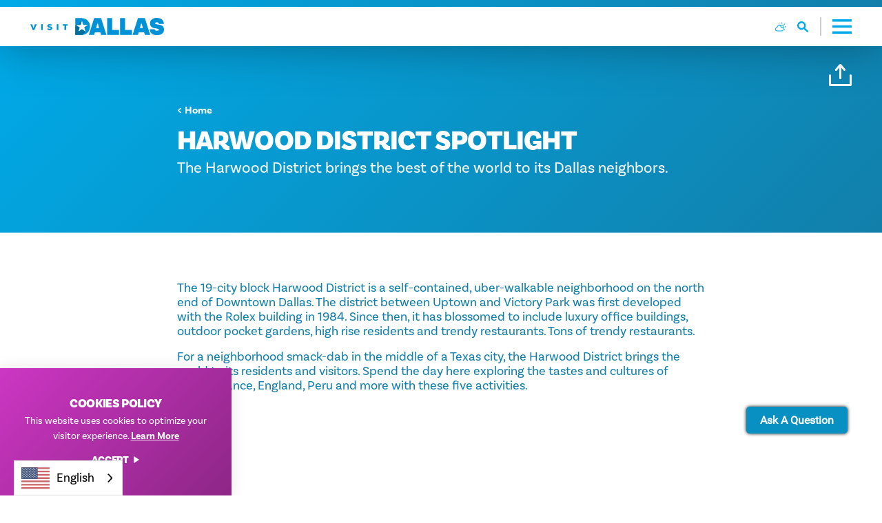

--- FILE ---
content_type: text/html; charset=UTF-8
request_url: https://www.visitdallas.com/blog/harwood-spotlight/
body_size: 38630
content:
<!DOCTYPE html>
<html lang="en-US" class="no-js  site--primary is-normal-auto-collapse">
<head>
                                
    <meta charset="utf-8">
    <meta http-equiv="x-ua-compatible" content="ie=edge">
    <meta name="viewport" content="width=device-width, initial-scale=1.0">
    <meta name="mobile-web-app-capable" content="yes">

                <meta name="theme-color" content="#00a9e7">
    
                                                <link rel="preconnect" href="https://fonts.googleapis.com">
        <link rel="preconnect" href="https://fonts.gstatic.com" crossorigin="">
                <link rel="preconnect" href="https://use.typekit.net" crossorigin="">
        <link rel="preconnect" href="https://p.typekit.net" crossorigin="">
    
                    <link rel="preconnect" href="https://visit-dallas.s3.amazonaws.com/">
    
                                        <link rel="preconnect" href="https://visit-dallas.imgix.net">
                                    <link rel="preconnect" href="https://visit-dallas-proxy.imgix.net">
            
        

                                                        <style>/*! modern-normalize v0.6.0 | MIT License | https://github.com/sindresorhus/modern-normalize */:root{-moz-tab-size:4;-o-tab-size:4;tab-size:4}html{line-height:1.15;-webkit-text-size-adjust:100%}body{margin:0}hr{height:0}abbr[title]{-webkit-text-decoration:underline dotted;text-decoration:underline dotted}b,strong{font-weight:bolder}code,kbd,pre,samp{font-family:SFMono-Regular,Consolas,Liberation Mono,Menlo,monospace;font-size:1em}sub,sup{position:relative;vertical-align:baseline;font-size:75%;line-height:0}sub{bottom:-.25em}sup{top:-.5em}button,input,optgroup,select,textarea{margin:0;font-family:inherit;font-size:100%;line-height:1.15}button,select{text-transform:none}[type=button],[type=reset],[type=submit],button{-webkit-appearance:button}[type=button]::-moz-focus-inner,[type=reset]::-moz-focus-inner,[type=submit]::-moz-focus-inner,button::-moz-focus-inner{padding:0;border-style:none}[type=button]:-moz-focusring,[type=reset]:-moz-focusring,[type=submit]:-moz-focusring,button:-moz-focusring{outline:1px dotted ButtonText}fieldset{padding:.35em .75em .625em}legend{padding:0}progress{vertical-align:baseline}[type=number]::-webkit-inner-spin-button,[type=number]::-webkit-outer-spin-button{height:auto}[type=search]{-webkit-appearance:textfield;outline-offset:-2px}[type=search]::-webkit-search-decoration{-webkit-appearance:none}::-webkit-file-upload-button{-webkit-appearance:button;font:inherit}summary{display:list-item}[hidden]{display:none!important}.critical-fade{opacity:0;width:100%;max-width:100%;-webkit-transition:opacity .5s ease;transition:opacity .5s ease}.is-hidden,.show-for-print,[v-cloak]{display:none!important}.show-for-sr,.show-on-focus{position:absolute!important;width:1px;height:1px;overflow:hidden;clip:rect(1px 1px 1px 1px);clip:rect(1px,1px,1px,1px);white-space:nowrap}.show-on-focus:active,.show-on-focus:focus{position:static!important;width:auto;height:auto;overflow:visible;clip:auto}.visually-hidden{position:absolute;width:1px;height:1px;margin:-1px;padding:0;overflow:hidden;clip:rect(0 0 0 0);border:0}*,:after,:before{-webkit-box-sizing:border-box;box-sizing:border-box}html{--pad-the-header:1;--header-padding:calc(var(--header-height, 0px)*var(--pad-the-header));--body-top-padding:calc(var(--alerts-height, 0px) + var(--header-padding));-webkit-font-smoothing:antialiased;-moz-osx-font-smoothing:grayscale;text-rendering:optimizeLegibility;scroll-behavior:smooth;scroll-padding-top:var(--header-height)}html.hide-header{--pad-the-header:0}@media screen and (prefers-reduced-motion:reduce){html{scroll-behavior:auto}}body{margin:0 auto;padding-top:var(--body-top-padding);-webkit-transition:padding-top .3s ease;transition:padding-top .3s ease;line-height:1}a>svg,button>svg{pointer-events:none}::-moz-selection{background-color:var(--selection-background-color);color:var(--selection-color)}::selection{background-color:var(--selection-background-color);color:var(--selection-color)}@media (hover:hover){a[href^="tel:"]{color:inherit}}blockquote,dd,div,dl,dt,form,li,ol,p,pre,td,th,ul{margin:0;padding:0}p{font-size:inherit;text-rendering:optimizeLegibility}em,i{font-style:italic}em,i,small{line-height:inherit}small{font-size:80%}a{-webkit-transition:color .3s ease;transition:color .3s ease;line-height:inherit;text-decoration:none}a,button{color:currentColor;cursor:pointer}button{margin:0;padding:0;background:transparent;border:none;font-size:inherit;text-transform:none;-webkit-appearance:none;-moz-appearance:none;appearance:none}button[disabled]{opacity:.5}button[disabled],html input[disabled]{cursor:default}img{display:inline-block;vertical-align:middle}img,svg{max-width:100%;height:auto}a img,hr{border:0}hr{margin:1rem auto;border-bottom:1px solid #ccc}dl,ol,ul{list-style-position:outside}li{font-size:inherit}ul{list-style-type:disc}ol,ol ol,ol ul,ul,ul ol,ul ul{margin-left:1.25rem}dl dt{font-weight:700}blockquote{padding:.5625rem 1.25rem 0 1.1875rem;border-left:1px solid #ccc}blockquote,blockquote p{line-height:1.6}cite{display:block;font-size:.8125rem}cite:before{content:"— "}abbr{border-bottom:1px dotted #0a0a0a;color:#0a0a0a;cursor:help}figure{margin:0}code{padding:.125rem .3125rem .0625rem;border:1px solid #ccc;font-weight:400}code,kbd{background-color:#eee;color:#0a0a0a}kbd{margin:0;padding:.125rem .25rem 0;font-family:Consolas,Liberation Mono,Courier,monospace}hr{border-color:currentColor}:root{--color-blue:#00a9e7;--color-dark-blue:#127faa;--color-purple:#cc36c3;--color-dark-purple:#8d2686;--color-red:#de304d;--color-dark-red:#9f2438;--color-tajin:#eb6c23;--color-dark-tajin:#be4602;--color-swagger:#147077;--color-dark-swagger:#02555c;--color-pool:#3fcbca;--color-dark-pool:#169897;--color-traveling-man:#8a8a8c;--color-dark-traveling-man:#636365;--color-white:#fff;--color-gold:#e4b512;--color-outer-space:#58656c;--color-silver:#cbccce;--color-black:#000;--color-timberwolf:#d1d2d4;--color-big-stone:#151f42;--color-bunting:#131e45;--color-pine-green:#007078;--color-curious-blue:#1da7e0;--color-ming:#2e6e76;--color-jungle-green:#31a485;--color-havelock-blue:#4da6db;--color-breaker-bay:#539e9f;--color-aqua-forest:#55a087;--color-dusty-turquoise:#659c9e;--color-wave-top:#b0d8d2;--color-bay-leaf:#85af9a;--color-yellow-green:#cedc72;--color-alto:#d1d0d0;--color-cararra:#eeede9;--color-lighthouse:#f4f4f4;--color-wild-sand:#f6f6f6;--color-snow-drift:#f9fbfa;--color-desert-storm:#f8f8f6;--color-christmas-silver:#e2e0df;--theme-color-alert:var(--color-red);--theme-listing-card-text-color:var(--color-outer-space);--ff-neutraface-text:"Neutraface Text",sans-serif;--ff-neutraface-text-alt:"Neutraface Text",sans-serif;--ff-neutraface-2-display:"Neutraface 2 Display",sans-serif;--ff-basic-sans:"basic-sans",sans-serif;--ff-roboto-serif:"Roboto Serif",serif;--f-general-family:var(--ff-basic-sans);--f-general-style:normal;--f-general-weight:400;--f-general-bold-weight:700;--f-general-spacing:0;--f-general-text-transform:none;--f-general-alt-family:var(--ff-basic-sans);--f-general-alt-style:normal;--f-general-alt-weight:300;--f-general-alt-bold-weight:600;--f-general-alt-spacing:-.02em;--f-general-alt-text-transform:none;--f-heading-family:var(--ff-basic-sans);--f-heading-style:normal;--f-heading-weight:900;--f-heading-lighter-weight:600;--f-heading-spacing:-.02em;--f-heading-text-transform:uppercase;--f-alt-family:var(--ff-roboto-serif);--f-alt-style:normal;--f-alt-weight:500;--f-alt-bold-weight:700;--f-alt-spacing:-.02em;--f-alt-text-transform:none;--f-button-family:var(--f-heading-family);--f-button-style:var(--f-heading-style);--f-button-weight:var(--f-heading-weight);--f-button-spacing:var(--f-heading-spacing);--f-button-text-transform:var(--f-heading-text-transform);--header-height:67px;--header-top-height:10px;--header-height-overlapping:var(--header-height);--header-bottom-height:calc(var(--header-height) - var(--header-top-height, 0));--theme-close-button-size:44px;--theme-close-button-icon-size:16px;--theme-close-button:var(--color-white);--theme-close-button-background:var(--color-red);--theme-close-button-hover:var(--color-white);--theme-close-button-background-hover:var(--color-dark-red);--theme-bp-bg:var(--color-big-stone);--theme-bp-caption-bg:var(--subtheme-dynamic-dark-1);--theme-bp-caption:var(--color-white);--theme-bp-border:1px solid var(--theme-color-white);--flickity-arrow-size-sm:1.25rem;--flickity-arrow-icon-sm:1.25rem;--flickity-arrow-size-lg:1.5rem;--flickity-arrow-icon-lg:1.5rem;--flickity-arrow-size:var(--flickity-arrow-size-sm);--flickity-arrow-icon:var(--flickity-arrow-icon-sm);--flickity-arrow-radius:0;--flickity-arrow-prev-default-offset:calc(var(--layout-gutter)*0.75 - 22%);--flickity-arrow-next-default-offset:calc(var(--layout-gutter)*-0.75 + 22%);--input-height:40px;--input-height-lg:40px;--input-height-xl:45px;--input-background-color:var(--color-white);--input-border-color:var(--color-timberwolf);--input-border-width:1px;--input-border:var(--input-border-width) solid var(--input-border-color);--input-border-radius:0;--input-padding:0.5rem 1rem;--textarea-padding:1rem;--select-padding:0 2rem 0 1rem;--input-color:var(--input-text-color,var(--text-color));--input-placeholder-color:var(--input-placeholder-text-color,var(--input-color));--input-shadow:none;--input-label-bottom-margin:0.5rem;--theme-dp-primary-color:var(--link-color);--theme-dp-primary-disabled-color:#ccc;--theme-dp-success-color:var(--link-color);--theme-dp-success-color-disabled:#ccc;--theme-dp-preset-range-color:var(--link-color);--theme-dp-preset-range-color-hover:var(--link-color-hover);--theme-dp-hover-color:var(--link-color);--theme-hover-label-color:var(--color-white);--theme-hover-label-background-color:var(--text-color);--theme-date-picker:var(--theme-light-primary-button-text-color);--theme-date-picker-bg:var(--theme-light-primary-button-background-color);--theme-date-picker-hover:var(--theme-light-primary-button-text-color-hover);--theme-date-picker-hover-bg:var(--theme-light-primary-button-background-color-hover);--theme-link-color:var(--text-color);--theme-link-color-hover:var(--link-color);--theme-header-overlap-link-color:var(--link-color);--theme-header-overlap-link-color-hover:var(--link-color-hover);--theme-header-save:var(--theme-link-color);--theme-header-save-count:var(--color-white);--theme-header-save-hover:var(--theme-link-color-hover);--theme-header-save-count-hover:var(--color-white);--theme-header-overlap-save-count:var(--link-color);--theme-header-overlap-save-hover:var(--link-color);--theme-header-overlap-save-count-hover:var(--color-white);--theme-header-hover-label-background-color:var(--theme-color-3);--section-nav-height:66px;--theme-share-links-background-color:var(--color-white);--theme-share-link-color:var(--theme-accent-color);--theme-share-link-color-hover:var(--theme-color-5);--theme-detail-social-link-color:var(--text-color);--theme-detail-social-link-color-hover:var(--theme-accent-color);--theme-detail-slider-width:min(100%,804px);--theme-play-icon-background:var(--color-red);--theme-play-icon-color:var(--color-white);--theme-play-icon-color-hover:var(--color-white);--theme-play-icon-background-hover:var(--color-blue);--theme-radio-border-width:1px;--theme-radio-toggle-border-radius:0;--theme-switch-height:24px;--theme-switch-border:4px;--theme-icon-button-size:2.375rem;--theme-icon-button-overlay-size:3.6875rem;--theme-scroll-size:45px;--theme-scroll-icon-size:23px;--theme-listings-input-icon-size:1.25rem;--theme-listings-input-icon-color:var(--link-color);--theme-listings-input-close-icon-size:0.75rem;--theme-listings-input-icon-padding-left:2.1875rem;--theme-listings-input-icon-padding-right:1.5625rem;--theme-pagination-button-size:2.375rem;--theme-pagination-counter-text-color:var(--text-color);--theme-pagination-text-color:var(--text-color);--theme-pagination-background-color:var(--bg-color);--theme-pagination-border-color:var(--theme-pagination-background-color);--theme-pagination-text-color-hover:var(--theme-pagination-text-color-selected);--theme-pagination-background-color-hover:var(--theme-pagination-background-color-selected);--theme-pagination-border-color-hover:var(--theme-pagination-border-color-selected);--theme-pagination-text-color-selected:var(--bg-color);--theme-pagination-background-color-selected:var(--text-color);--theme-pagination-border-color-selected:var(--theme-pagination-background-color-selected);--layout-spaced-v:2.5rem;--layout-spaced-v:40px;--layout-gutter:1.25rem;--narrow-width:70.83333%;--narrow-width-nested:73.91304%;--full-width:calc(100vw - var(--scrollbar-width, 0px));--layout-fence-width:calc(var(--full-width)*0.8);--layout-padded-fence-width:calc(var(--layout-fence-width) - var(--layout-gutter)*2);--layout-padded-fence-side:calc(var(--full-width)*0.5 - var(--layout-padded-fence-width)*0.5);--crosshead-bottom-margin:clamp(1.5rem,3.4vw,3rem);--gradient-rotation:135deg;--theme-bg-offset:3.875rem;--text-column-max:767px;--text-column-gap:clamp(1.5rem,4.5cqw,6rem);--text-heading-bottom-margin:0.9rem;--text-ancillary-heading-bottom-margin:0.6rem;--text-links-top-margin:1.3rem}@media only screen and (min-width:1300px){:root{--header-height:118px;--header-top-height:33px;--header-height-overlapping:var(--header-height)}}@supports (background:color-mix(in srgb,red 50%,blue)){:root{--theme-bp-bg:color-mix(in srgb,var(--color-big-stone),transparent 50%)}}@media only screen and (min-width:768px){:root{--flickity-arrow-size:var(--flickity-arrow-size-lg);--flickity-arrow-icon:var(--flickity-arrow-icon-lg);--input-height:45px;--input-height-lg:49px}}@supports (background:color-mix(in srgb,red 50%,blue)){:root{--theme-dp-hover-color:color-mix(in srgb,var(--link-color),transparent 80%)}}@media only screen and (min-width:768px){:root{--section-nav-height:94px}}@media only screen and (min-width:414px) and (max-width:1919px){:root{--layout-spaced-v:calc(3.45286vw + 25.70518px)}}@media only screen and (min-width:1920px){:root{--layout-spaced-v:92px}}@media only screen and (min-width:414px){:root{--layout-gutter:2rem}}@media only screen and (min-width:1024px){:root{--layout-gutter:2.75rem}}@media only screen and (min-width:520px){:root{--layout-padded-fence-width:var(--layout-fence-width)}}.site--sports{--f-general-family:var(--ff-neutraface-text);--f-general-weight:400;--f-general-alt-family:var(--ff-neutraface-text);--f-general-alt-weight:300;--f-general-alt-bold-weight:600;--f-general-alt-spacing:0;--f-heading-family:var(--ff-neutraface-2-display);--f-heading-weight:400;--f-heading-spacing:.04em;--f-heading-text-transform:uppercase;--f-alt-family:var(--ff-neutraface-text-alt);--f-alt-weight:700;--f-alt-spacing:.025em}:root{--subtheme-dynamic-light-1:var(--color-white);--subtheme-dynamic-light-2:var(--color-lighthouse);--subtheme-dynamic-dark-1:var(--color-blue);--subtheme-dynamic-dark-2:var(--color-purple);--subtheme-dynamic-dark-3:var(--color-red);--subtheme-dynamic-dark-4:var(--color-tajin);--subtheme-dynamic-dark-5:var(--color-swagger);--subtheme-dynamic-dark-6:var(--color-pool);--subtheme-dynamic-dark-7:var(--color-traveling-man);--grouped-map-option-1:var(--color-blue);--grouped-map-option-1-hover:var(--color-dark-blue);--grouped-map-option-2:var(--color-purple);--grouped-map-option-2-hover:var(--color-dark-purple);--grouped-map-option-3:var(--color-red);--grouped-map-option-3-hover:var(--color-dark-red);--map-marker-color:var(--color-blue);--map-marker-color-hover:var(--color-dark-blue);--map-marker-near-me-color:var(--color-purple);--map-routing-path-default:var(--color-red);--map-routing-path-traveled:var(--color-red);--input-text-color:var(--color-dark-blue);--input-placeholder-text-color:var(--color-dark-blue);--theme-icon-button:var(--color-white);--theme-icon-button-bg:var(--color-red);--theme-icon-button-hover:var(--theme-icon-button-selected);--theme-icon-button-hover-bg:var(--theme-icon-button-selected-bg);--theme-icon-button-selected:var(--color-white);--theme-icon-button-selected-bg:var(--color-dark-red);--theme-icon-button-hover-label:var(--color-white);--theme-icon-button-hover-label-bg:var(--color-dark-blue);--theme-icon-button-alt:var(--color-white);--theme-icon-button-alt-bg:var(--color-blue);--theme-icon-button-alt-hover:var(--theme-icon-button-alt-selected);--theme-icon-button-alt-hover-bg:var(--theme-icon-button-alt-selected-bg);--theme-icon-button-alt-selected:var(--color-white);--theme-icon-button-alt-selected-bg:var(--color-dark-blue);--theme-icon-button-alt-hover-label:var(--color-white);--theme-icon-button-alt-hover-label-bg:var(--color-dark-red);--theme-listings-input-color:var(--color-blue);--theme-link-color:var(--color-blue);--theme-link-color-hover:var(--color-red)}.microsite--margarita-mile{--subtheme-dynamic-dark-1:var(--color-jungle-green);--subtheme-dynamic-dark-2:var(--color-aqua-forest);--grouped-map-option-1:var(--color-big-stone);--grouped-map-option-1-hover:var(--color-yellow-green);--grouped-map-option-2:var(--color-jungle-green);--grouped-map-option-2-hover:var(--color-yellow-green);--grouped-map-option-3:var(--color-breaker-bay);--grouped-map-option-3-hover:var(--color-yellow-green);--map-marker-color:var(--color-big-stone);--map-marker-color-hover:var(--color-jungle-green);--map-marker-near-me-color:var(--color-yellow-green);--map-routing-path-default:var(--color-breaker-bay);--map-routing-path-traveled:var(--color-jungle-green);--input-text-color:var(--color-big-stone);--input-placeholder-text-color:var(--color-jungle-green);--theme-icon-button:var(--color-white);--theme-icon-button-bg:var(--color-jungle-green);--theme-icon-button-hover:var(--theme-icon-button-selected);--theme-icon-button-hover-bg:var(--theme-icon-button-selected-bg);--theme-icon-button-selected:var(--color-white);--theme-icon-button-selected-bg:var(--color-aqua-forest);--theme-icon-button-hover-label:var(--color-white);--theme-icon-button-hover-label-bg:var(--color-big-stone);--theme-icon-button-alt:var(--color-big-stone);--theme-icon-button-alt-bg:var(--color-yellow-green);--theme-icon-button-alt-hover:var(--theme-icon-button-alt-selected);--theme-icon-button-alt-hover-bg:var(--theme-icon-button-alt-selected-bg);--theme-icon-button-alt-selected:var(--color-big-stone);--theme-icon-button-alt-selected-bg:var(--color-white);--theme-icon-button-alt-hover-label:var(--color-white);--theme-icon-button-alt-hover-label-bg:var(--color-big-stone);--theme-listings-input-color:var(--color-jungle-green);--theme-link-color:var(--color-big-stone);--theme-link-color-hover:var(--color-jungle-green)}.microsite--margarita-mile,.site--sports{--subtheme-dynamic-light-1:var(--color-white);--subtheme-dynamic-light-2:var(--color-cararra)}.site--sports{--subtheme-dynamic-dark-1:var(--color-big-stone);--subtheme-dynamic-dark-2:var(--color-havelock-blue);--grouped-map-option-1:var(--color-big-stone);--grouped-map-option-1-hover:var(--color-curious-blue);--grouped-map-option-2:var(--color-havelock-blue);--grouped-map-option-2-hover:var(--color-curious-blue);--grouped-map-option-3:var(--color-breaker-bay);--grouped-map-option-3-hover:var(--color-curious-blue);--map-marker-color:var(--color-big-stone);--map-marker-color-hover:var(--color-havelock-blue);--map-marker-near-me-color:var(--color-breaker-bay);--map-routing-path-default:var(--color-alto);--map-routing-path-traveled:var(--color-big-stone);--input-text-color:var(--color-big-stone);--input-placeholder-text-color:var(--color-big-stone);--theme-icon-button:var(--color-white);--theme-icon-button-bg:var(--color-havelock-blue);--theme-icon-button-hover:var(--theme-icon-button-selected);--theme-icon-button-hover-bg:var(--theme-icon-button-selected-bg);--theme-icon-button-selected:var(--color-white);--theme-icon-button-selected-bg:var(--color-curious-blue);--theme-icon-button-hover-label:var(--color-white);--theme-icon-button-hover-label-bg:var(--color-big-stone);--theme-icon-button-alt:var(--color-white);--theme-icon-button-alt-bg:var(--color-big-stone);--theme-icon-button-alt-hover:var(--theme-icon-button-alt-selected);--theme-icon-button-alt-hover-bg:var(--theme-icon-button-alt-selected-bg);--theme-icon-button-alt-selected:var(--color-white);--theme-icon-button-alt-selected-bg:var(--color-havelock-blue);--theme-icon-button-alt-hover-label:var(--color-white);--theme-icon-button-alt-hover-label-bg:var(--color-curious-blue);--theme-listings-input-color:var(--color-curious-blue);--theme-link-color:var(--color-bunting);--theme-link-color-hover:var(--color-curious-blue)}[class*=subtheme--],[class^=subtheme--]{--selection-color:var(--bg-color);--selection-background-color:var(--text-color);--map-side-panel-padding-min:16px;--map-map-width:50%;--map-side-panel-padding-outside:var(--layout-padded-fence-side);--map-side-panel-padding-inside:var(--layout-gutter);--map-side-panel-margin-outside:0;--map-side-panel-margin-inside:auto;--map-side-panel-max-width:calc(100% - var(--map-map-width));--map-side-panel-inner-max-width:90%;--button-border-radius:0;--button-text-color:var(--color-white);--button-bg-color:var(--link-color);--button-border-color:var(--button-bg-color);--button-text-color-hover:var(--color-white);--button-bg-color-hover:var(--link-color-hover);--button-border-color-hover:var(--button-bg-color-hover);--map-icon-text-color:var(--color-white);--map-marker-border:none;--map-marker-text-color:var(--color-white);--tile-box-icon:31px;--border-color:var(--color-silver);--focus-visible-outline:var(--link-color-hover,var(--theme-color-1,#00f));--cms-edit-floating:var(--button-text-color);--cms-edit-floating-bg:var(--button-bg-color);--cms-edit-floating-hover:var(--button-text-color-hover);--cms-edit-floating-bg-hover:var(--button-bg-color-hover);--theme-icon-recolor-filter:none;--theme-label-color:var(--text-color);--theme-radio-toggle-text-color:var(--link-color);--theme-radio-toggle-bg:var(--bg-color);--theme-radio-toggle-border-color:var(--border-color);--theme-radio-toggle-text-color-selected:var(--button-text-color);--theme-radio-toggle-bg-selected:var(--button-bg-color);--theme-radio-toggle-border-color-selected:var(--theme-radio-toggle-bg-selected);--theme-radio-toggle-text-color-hover:var(--theme-radio-toggle-text-color-selected);--theme-radio-toggle-bg-hover:var(--theme-radio-toggle-bg-selected);--theme-radio-toggle-border-color-hover:var(--theme-radio-toggle-border-color-selected);--theme-switch-text-on:var(--text-color);--theme-switch-background-on:var(--button-bg-color);--theme-switch-toggle-color:var(--color-white);--checkbox-checked:var(--text-color);--checkbox-border-color:var(--border-color);--root-rez-font:proxima-nova,sans-serif;--root-rez-radius:0;--root-rez-primary:var(--text-color);--root-rez-secondary:var(--link-color);--root-rez-border:var(--border-color);--root-rez-form-border:var(--border-color);--theme-quick-search-input-color:var(--input-color);--theme-quick-search-input-placeholder-color:var(--input-placeholder-color);--theme-quick-search-title:var(--heading-color);--theme-quick-search-section:var(--ancillary-heading-color);--theme-quick-search-mark:var(--text-color);--theme-quick-search-hover-background:var(--color-lighthouse);--theme-quick-search-hover-title:var(--heading-color);--theme-quick-search-hover-section:var(--ancillary-heading-color);--theme-quick-search-hover-mark:var(--text-color);--is-collapsed:0;background-color:var(--bg-color);background-image:var(--bg-gradient,none);color:var(--text-color,currentColor)}@media only screen and (min-width:414px) and (max-width:1919px){[class*=subtheme--],[class^=subtheme--]{--map-side-panel-padding-min:calc(2.65604vw + 5.00398px)}}@media only screen and (min-width:1920px){[class*=subtheme--],[class^=subtheme--]{--map-side-panel-padding-min:56px}}@media only screen and (min-width:1024px){[class*=subtheme--],[class^=subtheme--]{--map-map-width:58%}}@supports (background:color-mix(in srgb,red 50%,blue)){[class*=subtheme--],[class^=subtheme--]{--switch-text-off:color-mix(in srgb,var(--text-color),transparent 50%);--switch-background-off:color-mix(in srgb,#ccc,transparent 50%);--theme-slider-dot-background-color:color-mix(in srgb,var(--text-color),transparent 70%);--theme-table-background-color:color-mix(in srgb,var(--text-color),transparent 93%);--theme-table-stripe-background-color:color-mix(in srgb,var(--text-color),transparent 98%);--theme-table-heading-background-color:color-mix(in srgb,var(--text-color),transparent 88%)}}.subtheme--dynamic-light-1,.subtheme--dynamic-light-2{--text-color:var(--color-black);--intro-color:var(--text-color);--ancillary-heading-color:var(--heading-color);--heading-color:var(--text-color);--subhead-color:var(--crosshead-color);--link-color-hover:var(--text-color);--button-link-text-color:var(--text-color);--button-link-text-color-hover:var(--theme-link-color-hover);--theme-radio-toggle-text-color:var(--text-color);--theme-radio-toggle-bg:var(--bg-color);--theme-radio-toggle-text-color-selected:var(--bg-color);--theme-radio-toggle-bg-selected:var(--text-color);--checkbox-checked:var(--text-color);--checkbox-border-color:var(--text-color);--button-bg-color:var(--text-color);--button-text-color:var(--bg-color);--button-bg-color-hover:var(--button-bg-color);--button-text-color-hover:var(--button-text-color);--button-alt-bg-color:var(--text-color);--button-alt-text-color:var(--bg-color);--button-alt-bg-color-hover:var(--button-bg-color);--button-alt-text-color-hover:var(--button-text-color);--switch-text-off:var(--color-smoke);--switch-background-off:var(--color-smoke);--map-bg:var(--bg-color);--popover-bg:var(--color-white)}@supports (background:color-mix(in srgb,red 50%,blue)){.subtheme--dynamic-light-1,.subtheme--dynamic-light-2{--switch-text-off:color-mix(in srgb,var(--color-smoke),transparent 50%);--switch-background-off:color-mix(in srgb,var(--color-smoke),transparent 50%);--theme-table-background-color:color-mix(in srgb,var(--text-color),transparent 96%);--theme-table-stripe-background-color:color-mix(in srgb,var(--text-color),transparent 99%);--theme-table-heading-background-color:color-mix(in srgb,var(--text-color),transparent 93%)}}.subtheme--dynamic-dark-1,.subtheme--dynamic-dark-2,.subtheme--dynamic-dark-3,.subtheme--dynamic-dark-4,.subtheme--dynamic-dark-5,.subtheme--dynamic-dark-6,.subtheme--dynamic-dark-7,.subtheme--red{--bg-color:var(--color-black);--border-color:var(--color-timberwolf);--text-color:var(--color-white);--intro-color:var(--text-color);--ancillary-heading-color:var(--heading-color);--heading-color:var(--text-color);--subheading-color:var(--heading-color);--crosshead-color:var(--heading-color);--link-color:var(--text-color);--link-color-hover:var(--text-color);--button-link-text-color:var(--text-color);--button-link-text-color-hover:var(--text-color);--theme-radio-toggle-text-color:var(--text-color);--theme-radio-toggle-bg:var(--bg-color);--theme-radio-toggle-text-color-selected:var(--bg-color);--theme-radio-toggle-bg-selected:var(--text-color);--checkbox-checked:var(--text-color);--checkbox-border-color:var(--text-color);--button-bg-color:var(--color-white);--button-text-color:var(--bg-color);--button-bg-color-hover:var(--button-bg-color);--button-text-color-hover:var(--button-text-color);--button-alt-bg-color:var(--button-bg-color);--button-alt-text-color:var(--button-text-color);--button-alt-bg-color-hover:var(--color-white);--button-alt-text-color-hover:var(--bg-color);--switch-text-off:var(--color-white);--switch-background-off:var(--color-white);--map-bg:var(--link-color);--popover-bg:var(--color-smoke);--theme-header-save-count:var(--bg-color);--theme-header-save-count-hover:var(--bg-color);--theme-hover-label-color:var(--bg-color);--theme-hover-label-background-color:var(--text-color)}@supports (background:color-mix(in srgb,red 50%,blue)){.subtheme--dynamic-dark-1,.subtheme--dynamic-dark-2,.subtheme--dynamic-dark-3,.subtheme--dynamic-dark-4,.subtheme--dynamic-dark-5,.subtheme--dynamic-dark-6,.subtheme--dynamic-dark-7,.subtheme--red{--switch-text-off:color-mix(in srgb,var(--color-white),transparent 50%);--switch-background-off:color-mix(in srgb,var(--color-white),transparent 50%);--popover-bg:color-mix(in srgb,var(--color-smoke),#fff 20%)}}.subtheme--dynamic-dark-1{--bg-color:var(--color-blue);--bg-gradient-start:var(--color-blue);--bg-gradient-end:var(--color-dark-blue);--bg-gradient:linear-gradient(var(--gradient-rotation),var(--bg-gradient-start),var(--bg-gradient-end));--bg-fallback-color:var(--color-dark-blue);--bg-fallback-gradient:none}.subtheme--dynamic-dark-2{--bg-color:var(--color-purple);--bg-gradient-start:var(--color-purple);--bg-gradient-end:var(--color-dark-purple);--bg-gradient:linear-gradient(var(--gradient-rotation),var(--bg-gradient-start),var(--bg-gradient-end));--bg-fallback-color:var(--color-dark-purple);--bg-fallback-gradient:none}.subtheme--dynamic-dark-3,.subtheme--red{--bg-color:var(--color-red);--bg-gradient-start:var(--color-red);--bg-gradient-end:var(--color-dark-red);--bg-gradient:linear-gradient(var(--gradient-rotation),var(--bg-gradient-start),var(--bg-gradient-end));--bg-fallback-color:var(--color-dark-red);--bg-fallback-gradient:none;--button-bg-color:var(--color-blue);--button-text-color:var(--color-white);--button-bg-color-hover:var(--color-dark-blue);--button-text-color-hover:var(--color-white)}.subtheme--dynamic-dark-4{--bg-color:var(--color-tajin);--bg-gradient-start:var(--color-tajin);--bg-gradient-end:var(--color-dark-tajin);--bg-gradient:linear-gradient(var(--bg-gradient-start),var(--bg-gradient-end));--bg-fallback-color:var(--color-dark-tajin);--bg-fallback-gradient:none}.subtheme--dynamic-dark-5{--bg-color:var(--color-swagger);--bg-gradient-start:var(--color-swagger);--bg-gradient-end:var(--color-dark-swagger);--bg-gradient:linear-gradient(var(--gradient-rotation),var(--bg-gradient-start),var(--bg-gradient-end));--bg-fallback-color:var(--color-dark-swagger);--bg-fallback-gradient:none}.subtheme--dynamic-dark-6{--bg-color:var(--color-pool);--bg-gradient-start:var(--color-pool);--bg-gradient-end:var(--color-dark-pool);--bg-gradient:linear-gradient(var(--gradient-rotation),var(--bg-gradient-start),var(--bg-gradient-end));--bg-fallback-color:var(--color-dark-pool);--bg-fallback-gradient:none}.subtheme--dynamic-dark-7{--bg-color:var(--color-traveling-man);--bg-gradient-start:var(--color-traveling-man);--bg-gradient-end:var(--color-dark-traveling-man);--bg-gradient:linear-gradient(var(--gradient-rotation),var(--bg-gradient-start),var(--bg-gradient-end));--bg-fallback-color:var(--color-dark-traveling-man);--bg-fallback-gradient:none}.subtheme--dynamic-light-1,.subtheme--dynamic-light-2{--bg-color:var(--color-white);--bg-gradient:none;--text-color:var(--color-dark-blue);--intro-color:var(--heading-color);--ancillary-heading-color:var(--color-dark-blue);--heading-color:var(--color-blue);--subheading-color:var(--heading-color);--crosshead-color:var(--heading-color);--link-color:var(--text-color);--link-color-hover:var(--color-red);--button-text-color:var(--color-white);--button-bg-color:var(--color-blue);--button-text-color-hover:var(--color-white);--button-bg-color-hover:var(--color-dark-blue);--button-alt-text-color:var(--color-white);--button-alt-bg-color:var(--color-dark-blue);--button-alt-text-color-hover:var(--color-white);--button-alt-bg-color-hover:var(--color-blue);--theme-radio-toggle-text-color:var(--color-blue);--theme-radio-toggle-bg:var(--color-white);--theme-radio-toggle-text-color-selected:var(--color-white);--theme-radio-toggle-bg-selected:var(--color-blue);--checkbox-checked:var(--color-blue);--checkbox-border-color:var(--border-color);--theme-pagination-text-color:var(--color-white);--theme-pagination-background-color:var(--color-blue);--theme-pagination-text-color-hover:var(--theme-pagination-text-color-selected);--theme-pagination-background-color-hover:var(--theme-pagination-background-color-selected);--theme-pagination-text-color-selected:var(--color-white);--theme-pagination-background-color-selected:var(--color-red)}.subtheme--dynamic-light-2{--bg-color:var(--color-lighthouse);--subhead-color:var(--text-color)}.microsite--margarita-mile .subtheme--dynamic-dark-1{--bg-color:var(--color-jungle-green);--bg-gradient:none}.microsite--margarita-mile .subtheme--dynamic-dark-2,.microsite--margarita-mile .subtheme--dynamic-dark-3,.microsite--margarita-mile .subtheme--dynamic-dark-4,.microsite--margarita-mile .subtheme--dynamic-dark-5,.microsite--margarita-mile .subtheme--dynamic-dark-6,.microsite--margarita-mile .subtheme--dynamic-dark-7{--bg-color:var(--color-aqua-forest);--bg-gradient:none}.microsite--margarita-mile .subtheme--dynamic-light-1,.microsite--margarita-mile .subtheme--dynamic-light-2{--bg-color:var(--color-white);--bg-gradient:none;--text-color:var(--color-big-stone);--ancillary-heading-color:var(--color-big-stone);--heading-color:var(--color-jungle-green);--subheading-color:var(--heading-color);--crosshead-color:var(--heading-color);--link-color:var(--color-jungle-green);--link-color-hover:var(--color-big-stone);--button-text-color:var(--color-bunting);--button-bg-color:var(--color-yellow-green);--button-text-color-hover:var(--color-white);--button-bg-color-hover:var(--color-bunting);--button-alt-text-color:var(--color-white);--button-alt-bg-color:var(--color-jungle-green);--button-alt-text-color-hover:var(--color-jungle-green);--button-alt-bg-color-hover:var(--color-white);--checkbox-checked:var(--color-jungle-green);--checkbox-border-color:var(--border-color);--theme-radio-toggle-text-color:var(--color-jungle-green);--theme-radio-toggle-bg:var(--color-white);--theme-radio-toggle-border-color:var(--border-color);--theme-radio-toggle-text-color-selected:var(--color-white);--theme-radio-toggle-bg-selected:var(--color-jungle-green);--theme-radio-toggle-border-color-selected:var(--theme-radio-toggle-bg-selected);--theme-radio-toggle-text-color-hover:var(--theme-radio-toggle-text-color-selected);--theme-radio-toggle-bg-hover:var(--theme-radio-toggle-bg-selected);--theme-radio-toggle-border-color-hover:var(--theme-radio-toggle-border-color-selected);--theme-pagination-text-color:var(--color-white);--theme-pagination-background-color:var(--color-breaker-bay);--theme-pagination-text-color-selected:var(--color-white);--theme-pagination-background-color-selected:var(--color-jungle-green)}.microsite--margarita-mile .subtheme--dynamic-light-2{--bg-color:var(--color-cararra)}.site--sports .subtheme--dynamic-dark-1{--bg-color:var(--color-big-stone);--bg-gradient:none;--button-text-color:var(--color-white);--button-bg-color:var(--color-curious-blue);--button-text-color-hover:var(--color-white);--button-bg-color-hover:var(--color-havelock-blue);--link-color:var(--color-white);--link-color-hover:var(--color-curious-blue)}.site--sports .subtheme--dynamic-dark-2,.site--sports .subtheme--dynamic-dark-3,.site--sports .subtheme--dynamic-dark-4,.site--sports .subtheme--dynamic-dark-5,.site--sports .subtheme--dynamic-dark-6,.site--sports .subtheme--dynamic-dark-7{--bg-color:var(--color-curious-blue);--bg-gradient:none;--button-text-color:var(--color-white);--button-bg-color:var(--color-bunting);--button-text-color-hover:var(--color-white);--button-bg-color-hover:var(--color-big-stone)}.site--sports .subtheme--dynamic-light-1,.site--sports .subtheme--dynamic-light-2{--bg-color:var(--color-white);--bg-gradient:none;--text-color:var(--color-big-stone);--ancillary-heading-color:var(--color-big-stone);--heading-color:var(--color-curious-blue);--subheading-color:var(--color-big-stone);--crosshead-color:var(--color-curious-blue);--link-color:var(--color-curious-blue);--link-color-hover:var(--color-big-stone);--button-text-color:var(--color-white);--button-bg-color:var(--color-havelock-blue);--button-text-color-hover:var(--color-white);--button-bg-color-hover:var(--color-curious-blue);--button-alt-text-color:var(--color-white);--button-alt-bg-color:var(--color-curious-blue);--button-alt-text-color-hover:var(--color-white);--button-alt-bg-color-hover:var(--color-big-stone);--checkbox-checked:var(--color-havelock-blue);--checkbox-border-color:var(--border-color);--theme-radio-toggle-text-color:var(--color-havelock-blue);--theme-radio-toggle-bg:var(--color-white);--theme-radio-toggle-border-color:var(--border-color);--theme-radio-toggle-text-color-selected:var(--color-white);--theme-radio-toggle-bg-selected:var(--color-havelock-blue);--theme-radio-toggle-border-color-selected:var(--theme-radio-toggle-bg-selected);--theme-radio-toggle-text-color-hover:var(--theme-radio-toggle-text-color-selected);--theme-radio-toggle-bg-hover:var(--theme-radio-toggle-bg-selected);--theme-radio-toggle-border-color-hover:var(--theme-radio-toggle-border-color-selected);--theme-pagination-text-color:var(--color-white);--theme-pagination-background-color:var(--color-havelock-blue);--theme-pagination-text-color-selected:var(--color-white);--theme-pagination-background-color-selected:var(--color-bunting)}.site--sports .subtheme--dynamic-light-2{--bg-color:var(--color-cararra)}@-webkit-keyframes spin{0%{-webkit-transform:rotate(0deg);transform:rotate(0deg)}to{-webkit-transform:rotate(359deg);transform:rotate(359deg)}}@keyframes spin{0%{-webkit-transform:rotate(0deg);transform:rotate(0deg)}to{-webkit-transform:rotate(359deg);transform:rotate(359deg)}}@-webkit-keyframes floating{0%{-webkit-transform:translateY(0);transform:translateY(0)}50%{-webkit-transform:translateY(10%);transform:translateY(10%)}to{-webkit-transform:translateY(0);transform:translateY(0)}}@keyframes floating{0%{-webkit-transform:translateY(0);transform:translateY(0)}50%{-webkit-transform:translateY(10%);transform:translateY(10%)}to{-webkit-transform:translateY(0);transform:translateY(0)}}@-webkit-keyframes fade{0%{opacity:var(--fade-start,0)}to{opacity:var(--fade-end,1)}}@keyframes fade{0%{opacity:var(--fade-start,0)}to{opacity:var(--fade-end,1)}}@-webkit-keyframes fadeIn{0%{opacity:0}to{opacity:1}}@keyframes fadeIn{0%{opacity:0}to{opacity:1}}@-webkit-keyframes fadeOut{0%{opacity:1}to{opacity:0}}@keyframes fadeOut{0%{opacity:1}to{opacity:0}}@-webkit-keyframes pointerEverAfter{0%{pointer-events:none}to{pointer-events:all}}@keyframes pointerEverAfter{0%{pointer-events:none}to{pointer-events:all}}@-webkit-keyframes fade-clickable{0%{opacity:0;pointer-events:none}50%{pointer-events:all}to{opacity:1}}@keyframes fade-clickable{0%{opacity:0;pointer-events:none}50%{pointer-events:all}to{opacity:1}}@-webkit-keyframes fade-clickable-after{0%{opacity:0;pointer-events:none}to{opacity:1;pointer-events:all}}@keyframes fade-clickable-after{0%{opacity:0;pointer-events:none}to{opacity:1;pointer-events:all}}@-webkit-keyframes transitionVertical{0%{-webkit-transform:translateY(var(--tv-start,100%));transform:translateY(var(--tv-start,100%))}to{-webkit-transform:translateY(var(--tv-end,0));transform:translateY(var(--tv-end,0))}}@keyframes transitionVertical{0%{-webkit-transform:translateY(var(--tv-start,100%));transform:translateY(var(--tv-start,100%))}to{-webkit-transform:translateY(var(--tv-end,0));transform:translateY(var(--tv-end,0))}}@-webkit-keyframes transitionHorizontal{0%{-webkit-transform:translateX(var(--th-start,100%));transform:translateX(var(--th-start,100%))}to{-webkit-transform:translateX(var(--th-end,0));transform:translateX(var(--th-end,0))}}@keyframes transitionHorizontal{0%{-webkit-transform:translateX(var(--th-start,100%));transform:translateX(var(--th-start,100%))}to{-webkit-transform:translateX(var(--th-end,0));transform:translateX(var(--th-end,0))}}@-webkit-keyframes transitionBoth{0%{-webkit-transform:translate(var(--tx-start,100%),var(--ty-start,100%));transform:translate(var(--tx-start,100%),var(--ty-start,100%))}to{-webkit-transform:translate(var(--tx-end,0),var(--ty-end,0));transform:translate(var(--tx-end,0),var(--ty-end,0))}}@keyframes transitionBoth{0%{-webkit-transform:translate(var(--tx-start,100%),var(--ty-start,100%));transform:translate(var(--tx-start,100%),var(--ty-start,100%))}to{-webkit-transform:translate(var(--tx-end,0),var(--ty-end,0));transform:translate(var(--tx-end,0),var(--ty-end,0))}}@-webkit-keyframes hero-cutout-image{0%{top:0;left:0;width:100%;height:100%}to{top:15%;left:15%;width:70%;height:70%}}@keyframes hero-cutout-image{0%{top:0;left:0;width:100%;height:100%}to{top:15%;left:15%;width:70%;height:70%}}@-webkit-keyframes hero-cutout-mask{0%{-webkit-mask-size:100vmax 100vmax;mask-size:100vmax 100vmax}99%{-webkit-mask-size:100% 100%;mask-size:100% 100%}to{-webkit-mask-size:contain;mask-size:contain}}@keyframes hero-cutout-mask{0%{-webkit-mask-size:100vmax 100vmax;mask-size:100vmax 100vmax}99%{-webkit-mask-size:100% 100%;mask-size:100% 100%}to{-webkit-mask-size:contain;mask-size:contain}}@-webkit-keyframes hero-cutout-padding{0%{padding:0}to{padding:15cqh 15cqw}}@keyframes hero-cutout-padding{0%{padding:0}to{padding:15cqh 15cqw}}@-webkit-keyframes scaleBump{0%{-webkit-transform:scale(0);transform:scale(0)}80%{-webkit-transform:scale(var(--bump-amount,1.05));transform:scale(var(--bump-amount,1.05))}to{-webkit-transform:scale(1);transform:scale(1)}}@keyframes scaleBump{0%{-webkit-transform:scale(0);transform:scale(0)}80%{-webkit-transform:scale(var(--bump-amount,1.05));transform:scale(var(--bump-amount,1.05))}to{-webkit-transform:scale(1);transform:scale(1)}}@-webkit-keyframes scaleIn{0%{-webkit-transform:scale(var(--scale-start,0));transform:scale(var(--scale-start,0))}to{-webkit-transform:scale(var(--scale-end,1));transform:scale(var(--scale-end,1))}}@keyframes scaleIn{0%{-webkit-transform:scale(var(--scale-start,0));transform:scale(var(--scale-start,0))}to{-webkit-transform:scale(var(--scale-end,1));transform:scale(var(--scale-end,1))}}@-webkit-keyframes gradientRevealRight{0%{-webkit-mask-image:-webkit-gradient(linear,right top,left top,color-stop(49%,rgba(0,0,0,.5)),color-stop(50%,#000),to(#000));-webkit-mask-image:linear-gradient(270deg,rgba(0,0,0,.5) 49%,#000 50%,#000);mask-image:-webkit-gradient(linear,right top,left top,color-stop(49%,rgba(0,0,0,.5)),color-stop(50%,#000),to(#000));mask-image:linear-gradient(270deg,rgba(0,0,0,.5) 49%,#000 50%,#000);-webkit-mask-repeat:no-repeat;mask-repeat:no-repeat;-webkit-mask-position:100% top;mask-position:100% top;-webkit-mask-size:300% 100%;mask-size:300% 100%}to{-webkit-mask-image:-webkit-gradient(linear,right top,left top,color-stop(49%,rgba(0,0,0,.5)),color-stop(50%,#000),to(#000));-webkit-mask-image:linear-gradient(270deg,rgba(0,0,0,.5) 49%,#000 50%,#000);mask-image:-webkit-gradient(linear,right top,left top,color-stop(49%,rgba(0,0,0,.5)),color-stop(50%,#000),to(#000));mask-image:linear-gradient(270deg,rgba(0,0,0,.5) 49%,#000 50%,#000);-webkit-mask-repeat:no-repeat;mask-repeat:no-repeat;-webkit-mask-size:300% 100%;mask-size:300% 100%;-webkit-mask-position:0 top;mask-position:0 top}}@keyframes gradientRevealRight{0%{-webkit-mask-image:-webkit-gradient(linear,right top,left top,color-stop(49%,rgba(0,0,0,.5)),color-stop(50%,#000),to(#000));-webkit-mask-image:linear-gradient(270deg,rgba(0,0,0,.5) 49%,#000 50%,#000);mask-image:-webkit-gradient(linear,right top,left top,color-stop(49%,rgba(0,0,0,.5)),color-stop(50%,#000),to(#000));mask-image:linear-gradient(270deg,rgba(0,0,0,.5) 49%,#000 50%,#000);-webkit-mask-repeat:no-repeat;mask-repeat:no-repeat;-webkit-mask-position:100% top;mask-position:100% top;-webkit-mask-size:300% 100%;mask-size:300% 100%}to{-webkit-mask-image:-webkit-gradient(linear,right top,left top,color-stop(49%,rgba(0,0,0,.5)),color-stop(50%,#000),to(#000));-webkit-mask-image:linear-gradient(270deg,rgba(0,0,0,.5) 49%,#000 50%,#000);mask-image:-webkit-gradient(linear,right top,left top,color-stop(49%,rgba(0,0,0,.5)),color-stop(50%,#000),to(#000));mask-image:linear-gradient(270deg,rgba(0,0,0,.5) 49%,#000 50%,#000);-webkit-mask-repeat:no-repeat;mask-repeat:no-repeat;-webkit-mask-size:300% 100%;mask-size:300% 100%;-webkit-mask-position:0 top;mask-position:0 top}}@-webkit-keyframes gradientRevealRightAlt{0%{-webkit-mask-image:-webkit-gradient(linear,right top,left top,color-stop(25%,rgba(0,0,0,.5)),color-stop(50%,#000),to(#000));-webkit-mask-image:linear-gradient(270deg,rgba(0,0,0,.5) 25%,#000 50%,#000);mask-image:-webkit-gradient(linear,right top,left top,color-stop(25%,rgba(0,0,0,.5)),color-stop(50%,#000),to(#000));mask-image:linear-gradient(270deg,rgba(0,0,0,.5) 25%,#000 50%,#000);-webkit-mask-repeat:no-repeat;mask-repeat:no-repeat;-webkit-mask-position:100% top;mask-position:100% top;-webkit-mask-size:300% 100%;mask-size:300% 100%}to{-webkit-mask-image:-webkit-gradient(linear,right top,left top,color-stop(25%,rgba(0,0,0,.5)),color-stop(50%,#000),to(#000));-webkit-mask-image:linear-gradient(270deg,rgba(0,0,0,.5) 25%,#000 50%,#000);mask-image:-webkit-gradient(linear,right top,left top,color-stop(25%,rgba(0,0,0,.5)),color-stop(50%,#000),to(#000));mask-image:linear-gradient(270deg,rgba(0,0,0,.5) 25%,#000 50%,#000);-webkit-mask-repeat:no-repeat;mask-repeat:no-repeat;-webkit-mask-size:300% 100%;mask-size:300% 100%;-webkit-mask-position:0 top;mask-position:0 top}}@keyframes gradientRevealRightAlt{0%{-webkit-mask-image:-webkit-gradient(linear,right top,left top,color-stop(25%,rgba(0,0,0,.5)),color-stop(50%,#000),to(#000));-webkit-mask-image:linear-gradient(270deg,rgba(0,0,0,.5) 25%,#000 50%,#000);mask-image:-webkit-gradient(linear,right top,left top,color-stop(25%,rgba(0,0,0,.5)),color-stop(50%,#000),to(#000));mask-image:linear-gradient(270deg,rgba(0,0,0,.5) 25%,#000 50%,#000);-webkit-mask-repeat:no-repeat;mask-repeat:no-repeat;-webkit-mask-position:100% top;mask-position:100% top;-webkit-mask-size:300% 100%;mask-size:300% 100%}to{-webkit-mask-image:-webkit-gradient(linear,right top,left top,color-stop(25%,rgba(0,0,0,.5)),color-stop(50%,#000),to(#000));-webkit-mask-image:linear-gradient(270deg,rgba(0,0,0,.5) 25%,#000 50%,#000);mask-image:-webkit-gradient(linear,right top,left top,color-stop(25%,rgba(0,0,0,.5)),color-stop(50%,#000),to(#000));mask-image:linear-gradient(270deg,rgba(0,0,0,.5) 25%,#000 50%,#000);-webkit-mask-repeat:no-repeat;mask-repeat:no-repeat;-webkit-mask-size:300% 100%;mask-size:300% 100%;-webkit-mask-position:0 top;mask-position:0 top}}body{display:-webkit-box;display:-ms-flexbox;display:flex;-webkit-box-flex:1;-ms-flex:1 0 auto;flex:1 0 auto;-webkit-box-orient:vertical;-webkit-box-direction:normal;-ms-flex-direction:column;flex-direction:column;width:100%;max-width:100%;overflow-x:hidden}.modal-is-open .critical-fade{z-index:1001}.layout--wrapper{width:100%;margin-right:auto;margin-left:auto}.layout--author{--layout-max-width:1072px}.layout--author,.layout--text-detail{width:100%;margin-right:auto;margin-left:auto;max-width:var(--layout-max-width)}.layout--text-detail{--layout-max-width:800px}.layout--form-max{--layout-max-width:800px}.layout--form-max,.layout--text-max{width:100%;margin-right:auto;margin-left:auto;max-width:var(--layout-max-width)}.layout--text-max{--layout-max-width:var(--text-column-max)}.layout--quote{width:100%;margin-right:auto;margin-left:auto;--layout-max-width:965px;max-width:var(--layout-max-width)}.layout--narrow,.layout--nested-narrow{--layout-max-width:100%}.layout--fence,.layout--narrow,.layout--nested-narrow{width:100%;margin-right:auto;margin-left:auto;max-width:var(--layout-max-width)}.layout--fence{--layout-max-width:80%}.layout--wide{--layout-max-width:1362px}.layout--wide,.layout--wide-slider{width:100%;margin-right:auto;margin-left:auto;max-width:var(--layout-max-width)}.layout--wide-slider{--layout-max-width:1640px}.layout--extra-wide{--layout-max-width:90%}.layout--extra-wide,.layout--hd{width:100%;margin-right:auto;margin-left:auto;max-width:var(--layout-max-width)}.layout--hd{--layout-max-width:1920px}.layout--fluid-h,.layout--padded-h{padding-right:var(--layout-gutter);padding-left:var(--layout-gutter)}.layout--fluid-h .layout--fluid-h{padding-right:0;padding-left:0}.layout--fluid-v,.layout--padded-v{padding-top:var(--layout-gutter);padding-bottom:var(--layout-gutter)}.layout--fluid-v .layout--fluid-v{padding-top:0;padding-bottom:0}.layout--spaced-v{padding-top:var(--layout-spaced-v);padding-bottom:var(--layout-spaced-v)}.layout--spaced-v-1{padding-top:1rem;padding-bottom:1rem}.layout--spaced-v-modal{padding-top:3rem;padding-bottom:8rem}.layout--fence.layout--fluid-h,.layout--fence.layout--padded-h{max-width:none}@media only screen and (min-width:520px){.layout--fence.layout--fluid-h,.layout--fence.layout--padded-h{max-width:var(--layout-max-width);padding-right:0;padding-left:0}}.sticky{position:sticky;z-index:1;top:3.125rem;width:100%}.subtheme--dynamic-light-1{--is-collapsed:0}.subtheme--dynamic-light-1-can-collapse-lower+.is-hidden+.subtheme--dynamic-light-1:not(.no-collapse),.subtheme--dynamic-light-1-can-collapse-lower+.is-hidden+.subtheme--dynamic-light-1:not(.no-collapse)>:first-child.subtheme--dynamic-light-1:not(.no-collapse),.subtheme--dynamic-light-1-can-collapse-lower+.is-hidden+.subtheme--dynamic-light-1:not(.no-collapse)>:first-child.subtheme--dynamic-light-1:not(.no-collapse)>:first-child.subtheme--dynamic-light-1:not(.no-collapse),.subtheme--dynamic-light-1-can-collapse-lower+.is-hidden+.subtheme--dynamic-light-1:not(.no-collapse)>:first-child.subtheme--dynamic-light-1:not(.no-collapse)>:first-child.subtheme--dynamic-light-1:not(.no-collapse)>:first-child.subtheme--dynamic-light-1:not(.no-collapse),.subtheme--dynamic-light-1-can-collapse-lower+.subtheme--dynamic-light-1:not(.no-collapse),.subtheme--dynamic-light-1-can-collapse-lower+.subtheme--dynamic-light-1:not(.no-collapse)>:first-child.subtheme--dynamic-light-1:not(.no-collapse),.subtheme--dynamic-light-1-can-collapse-lower+.subtheme--dynamic-light-1:not(.no-collapse)>:first-child.subtheme--dynamic-light-1:not(.no-collapse)>:first-child.subtheme--dynamic-light-1:not(.no-collapse),.subtheme--dynamic-light-1-can-collapse-lower+.subtheme--dynamic-light-1:not(.no-collapse)>:first-child.subtheme--dynamic-light-1:not(.no-collapse)>:first-child.subtheme--dynamic-light-1:not(.no-collapse)>:first-child.subtheme--dynamic-light-1:not(.no-collapse),.subtheme--dynamic-light-1:not(.no-collapse-lower):not(.no-collapse)+.is-hidden+.subtheme--dynamic-light-1:not(.no-collapse),.subtheme--dynamic-light-1:not(.no-collapse-lower):not(.no-collapse)+.is-hidden+.subtheme--dynamic-light-1:not(.no-collapse)>:first-child.subtheme--dynamic-light-1:not(.no-collapse),.subtheme--dynamic-light-1:not(.no-collapse-lower):not(.no-collapse)+.is-hidden+.subtheme--dynamic-light-1:not(.no-collapse)>:first-child.subtheme--dynamic-light-1:not(.no-collapse)>:first-child.subtheme--dynamic-light-1:not(.no-collapse),.subtheme--dynamic-light-1:not(.no-collapse-lower):not(.no-collapse)+.is-hidden+.subtheme--dynamic-light-1:not(.no-collapse)>:first-child.subtheme--dynamic-light-1:not(.no-collapse)>:first-child.subtheme--dynamic-light-1:not(.no-collapse)>:first-child.subtheme--dynamic-light-1:not(.no-collapse),.subtheme--dynamic-light-1:not(.no-collapse-lower):not(.no-collapse):not(.is-hidden)+.subtheme--dynamic-light-1:not(.no-collapse),.subtheme--dynamic-light-1:not(.no-collapse-lower):not(.no-collapse):not(.is-hidden)+.subtheme--dynamic-light-1:not(.no-collapse)>:first-child.subtheme--dynamic-light-1:not(.no-collapse),.subtheme--dynamic-light-1:not(.no-collapse-lower):not(.no-collapse):not(.is-hidden)+.subtheme--dynamic-light-1:not(.no-collapse)>:first-child.subtheme--dynamic-light-1:not(.no-collapse)>:first-child.subtheme--dynamic-light-1:not(.no-collapse),.subtheme--dynamic-light-1:not(.no-collapse-lower):not(.no-collapse):not(.is-hidden)+.subtheme--dynamic-light-1:not(.no-collapse)>:first-child.subtheme--dynamic-light-1:not(.no-collapse)>:first-child.subtheme--dynamic-light-1:not(.no-collapse)>:first-child.subtheme--dynamic-light-1:not(.no-collapse){--is-collapsed:1;padding-top:0}.subtheme--dynamic-light-2{--is-collapsed:0}.subtheme--dynamic-light-2-can-collapse-lower+.is-hidden+.subtheme--dynamic-light-2:not(.no-collapse),.subtheme--dynamic-light-2-can-collapse-lower+.is-hidden+.subtheme--dynamic-light-2:not(.no-collapse)>:first-child.subtheme--dynamic-light-2:not(.no-collapse),.subtheme--dynamic-light-2-can-collapse-lower+.is-hidden+.subtheme--dynamic-light-2:not(.no-collapse)>:first-child.subtheme--dynamic-light-2:not(.no-collapse)>:first-child.subtheme--dynamic-light-2:not(.no-collapse),.subtheme--dynamic-light-2-can-collapse-lower+.is-hidden+.subtheme--dynamic-light-2:not(.no-collapse)>:first-child.subtheme--dynamic-light-2:not(.no-collapse)>:first-child.subtheme--dynamic-light-2:not(.no-collapse)>:first-child.subtheme--dynamic-light-2:not(.no-collapse),.subtheme--dynamic-light-2-can-collapse-lower+.subtheme--dynamic-light-2:not(.no-collapse),.subtheme--dynamic-light-2-can-collapse-lower+.subtheme--dynamic-light-2:not(.no-collapse)>:first-child.subtheme--dynamic-light-2:not(.no-collapse),.subtheme--dynamic-light-2-can-collapse-lower+.subtheme--dynamic-light-2:not(.no-collapse)>:first-child.subtheme--dynamic-light-2:not(.no-collapse)>:first-child.subtheme--dynamic-light-2:not(.no-collapse),.subtheme--dynamic-light-2-can-collapse-lower+.subtheme--dynamic-light-2:not(.no-collapse)>:first-child.subtheme--dynamic-light-2:not(.no-collapse)>:first-child.subtheme--dynamic-light-2:not(.no-collapse)>:first-child.subtheme--dynamic-light-2:not(.no-collapse),.subtheme--dynamic-light-2:not(.no-collapse-lower):not(.no-collapse)+.is-hidden+.subtheme--dynamic-light-2:not(.no-collapse),.subtheme--dynamic-light-2:not(.no-collapse-lower):not(.no-collapse)+.is-hidden+.subtheme--dynamic-light-2:not(.no-collapse)>:first-child.subtheme--dynamic-light-2:not(.no-collapse),.subtheme--dynamic-light-2:not(.no-collapse-lower):not(.no-collapse)+.is-hidden+.subtheme--dynamic-light-2:not(.no-collapse)>:first-child.subtheme--dynamic-light-2:not(.no-collapse)>:first-child.subtheme--dynamic-light-2:not(.no-collapse),.subtheme--dynamic-light-2:not(.no-collapse-lower):not(.no-collapse)+.is-hidden+.subtheme--dynamic-light-2:not(.no-collapse)>:first-child.subtheme--dynamic-light-2:not(.no-collapse)>:first-child.subtheme--dynamic-light-2:not(.no-collapse)>:first-child.subtheme--dynamic-light-2:not(.no-collapse),.subtheme--dynamic-light-2:not(.no-collapse-lower):not(.no-collapse):not(.is-hidden)+.subtheme--dynamic-light-2:not(.no-collapse),.subtheme--dynamic-light-2:not(.no-collapse-lower):not(.no-collapse):not(.is-hidden)+.subtheme--dynamic-light-2:not(.no-collapse)>:first-child.subtheme--dynamic-light-2:not(.no-collapse),.subtheme--dynamic-light-2:not(.no-collapse-lower):not(.no-collapse):not(.is-hidden)+.subtheme--dynamic-light-2:not(.no-collapse)>:first-child.subtheme--dynamic-light-2:not(.no-collapse)>:first-child.subtheme--dynamic-light-2:not(.no-collapse),.subtheme--dynamic-light-2:not(.no-collapse-lower):not(.no-collapse):not(.is-hidden)+.subtheme--dynamic-light-2:not(.no-collapse)>:first-child.subtheme--dynamic-light-2:not(.no-collapse)>:first-child.subtheme--dynamic-light-2:not(.no-collapse)>:first-child.subtheme--dynamic-light-2:not(.no-collapse){--is-collapsed:1;padding-top:0}.subtheme--dynamic-dark-1{--is-collapsed:0}html.normal-auto-collapse .subtheme--dynamic-dark-1-can-collapse-lower+.is-hidden+.subtheme--dynamic-dark-1:not(.no-collapse),html.normal-auto-collapse .subtheme--dynamic-dark-1-can-collapse-lower+.is-hidden+.subtheme--dynamic-dark-1:not(.no-collapse)>:first-child.subtheme--dynamic-dark-1:not(.no-collapse),html.normal-auto-collapse .subtheme--dynamic-dark-1-can-collapse-lower+.is-hidden+.subtheme--dynamic-dark-1:not(.no-collapse)>:first-child.subtheme--dynamic-dark-1:not(.no-collapse)>:first-child.subtheme--dynamic-dark-1:not(.no-collapse),html.normal-auto-collapse .subtheme--dynamic-dark-1-can-collapse-lower+.is-hidden+.subtheme--dynamic-dark-1:not(.no-collapse)>:first-child.subtheme--dynamic-dark-1:not(.no-collapse)>:first-child.subtheme--dynamic-dark-1:not(.no-collapse)>:first-child.subtheme--dynamic-dark-1:not(.no-collapse),html.normal-auto-collapse .subtheme--dynamic-dark-1-can-collapse-lower+.subtheme--dynamic-dark-1:not(.no-collapse),html.normal-auto-collapse .subtheme--dynamic-dark-1-can-collapse-lower+.subtheme--dynamic-dark-1:not(.no-collapse)>:first-child.subtheme--dynamic-dark-1:not(.no-collapse),html.normal-auto-collapse .subtheme--dynamic-dark-1-can-collapse-lower+.subtheme--dynamic-dark-1:not(.no-collapse)>:first-child.subtheme--dynamic-dark-1:not(.no-collapse)>:first-child.subtheme--dynamic-dark-1:not(.no-collapse),html.normal-auto-collapse .subtheme--dynamic-dark-1-can-collapse-lower+.subtheme--dynamic-dark-1:not(.no-collapse)>:first-child.subtheme--dynamic-dark-1:not(.no-collapse)>:first-child.subtheme--dynamic-dark-1:not(.no-collapse)>:first-child.subtheme--dynamic-dark-1:not(.no-collapse),html.normal-auto-collapse .subtheme--dynamic-dark-1:not(.no-collapse-lower):not(.no-collapse)+.is-hidden+.subtheme--dynamic-dark-1:not(.no-collapse),html.normal-auto-collapse .subtheme--dynamic-dark-1:not(.no-collapse-lower):not(.no-collapse)+.is-hidden+.subtheme--dynamic-dark-1:not(.no-collapse)>:first-child.subtheme--dynamic-dark-1:not(.no-collapse),html.normal-auto-collapse .subtheme--dynamic-dark-1:not(.no-collapse-lower):not(.no-collapse)+.is-hidden+.subtheme--dynamic-dark-1:not(.no-collapse)>:first-child.subtheme--dynamic-dark-1:not(.no-collapse)>:first-child.subtheme--dynamic-dark-1:not(.no-collapse),html.normal-auto-collapse .subtheme--dynamic-dark-1:not(.no-collapse-lower):not(.no-collapse)+.is-hidden+.subtheme--dynamic-dark-1:not(.no-collapse)>:first-child.subtheme--dynamic-dark-1:not(.no-collapse)>:first-child.subtheme--dynamic-dark-1:not(.no-collapse)>:first-child.subtheme--dynamic-dark-1:not(.no-collapse),html.normal-auto-collapse .subtheme--dynamic-dark-1:not(.no-collapse-lower):not(.no-collapse):not(.is-hidden)+.subtheme--dynamic-dark-1:not(.no-collapse),html.normal-auto-collapse .subtheme--dynamic-dark-1:not(.no-collapse-lower):not(.no-collapse):not(.is-hidden)+.subtheme--dynamic-dark-1:not(.no-collapse)>:first-child.subtheme--dynamic-dark-1:not(.no-collapse),html.normal-auto-collapse .subtheme--dynamic-dark-1:not(.no-collapse-lower):not(.no-collapse):not(.is-hidden)+.subtheme--dynamic-dark-1:not(.no-collapse)>:first-child.subtheme--dynamic-dark-1:not(.no-collapse)>:first-child.subtheme--dynamic-dark-1:not(.no-collapse),html.normal-auto-collapse .subtheme--dynamic-dark-1:not(.no-collapse-lower):not(.no-collapse):not(.is-hidden)+.subtheme--dynamic-dark-1:not(.no-collapse)>:first-child.subtheme--dynamic-dark-1:not(.no-collapse)>:first-child.subtheme--dynamic-dark-1:not(.no-collapse)>:first-child.subtheme--dynamic-dark-1:not(.no-collapse){--is-collapsed:1;padding-top:0}.subtheme--dynamic-dark-2{--is-collapsed:0}html.normal-auto-collapse .subtheme--dynamic-dark-2-can-collapse-lower+.is-hidden+.subtheme--dynamic-dark-2:not(.no-collapse),html.normal-auto-collapse .subtheme--dynamic-dark-2-can-collapse-lower+.is-hidden+.subtheme--dynamic-dark-2:not(.no-collapse)>:first-child.subtheme--dynamic-dark-2:not(.no-collapse),html.normal-auto-collapse .subtheme--dynamic-dark-2-can-collapse-lower+.is-hidden+.subtheme--dynamic-dark-2:not(.no-collapse)>:first-child.subtheme--dynamic-dark-2:not(.no-collapse)>:first-child.subtheme--dynamic-dark-2:not(.no-collapse),html.normal-auto-collapse .subtheme--dynamic-dark-2-can-collapse-lower+.is-hidden+.subtheme--dynamic-dark-2:not(.no-collapse)>:first-child.subtheme--dynamic-dark-2:not(.no-collapse)>:first-child.subtheme--dynamic-dark-2:not(.no-collapse)>:first-child.subtheme--dynamic-dark-2:not(.no-collapse),html.normal-auto-collapse .subtheme--dynamic-dark-2-can-collapse-lower+.subtheme--dynamic-dark-2:not(.no-collapse),html.normal-auto-collapse .subtheme--dynamic-dark-2-can-collapse-lower+.subtheme--dynamic-dark-2:not(.no-collapse)>:first-child.subtheme--dynamic-dark-2:not(.no-collapse),html.normal-auto-collapse .subtheme--dynamic-dark-2-can-collapse-lower+.subtheme--dynamic-dark-2:not(.no-collapse)>:first-child.subtheme--dynamic-dark-2:not(.no-collapse)>:first-child.subtheme--dynamic-dark-2:not(.no-collapse),html.normal-auto-collapse .subtheme--dynamic-dark-2-can-collapse-lower+.subtheme--dynamic-dark-2:not(.no-collapse)>:first-child.subtheme--dynamic-dark-2:not(.no-collapse)>:first-child.subtheme--dynamic-dark-2:not(.no-collapse)>:first-child.subtheme--dynamic-dark-2:not(.no-collapse),html.normal-auto-collapse .subtheme--dynamic-dark-2:not(.no-collapse-lower):not(.no-collapse)+.is-hidden+.subtheme--dynamic-dark-2:not(.no-collapse),html.normal-auto-collapse .subtheme--dynamic-dark-2:not(.no-collapse-lower):not(.no-collapse)+.is-hidden+.subtheme--dynamic-dark-2:not(.no-collapse)>:first-child.subtheme--dynamic-dark-2:not(.no-collapse),html.normal-auto-collapse .subtheme--dynamic-dark-2:not(.no-collapse-lower):not(.no-collapse)+.is-hidden+.subtheme--dynamic-dark-2:not(.no-collapse)>:first-child.subtheme--dynamic-dark-2:not(.no-collapse)>:first-child.subtheme--dynamic-dark-2:not(.no-collapse),html.normal-auto-collapse .subtheme--dynamic-dark-2:not(.no-collapse-lower):not(.no-collapse)+.is-hidden+.subtheme--dynamic-dark-2:not(.no-collapse)>:first-child.subtheme--dynamic-dark-2:not(.no-collapse)>:first-child.subtheme--dynamic-dark-2:not(.no-collapse)>:first-child.subtheme--dynamic-dark-2:not(.no-collapse),html.normal-auto-collapse .subtheme--dynamic-dark-2:not(.no-collapse-lower):not(.no-collapse):not(.is-hidden)+.subtheme--dynamic-dark-2:not(.no-collapse),html.normal-auto-collapse .subtheme--dynamic-dark-2:not(.no-collapse-lower):not(.no-collapse):not(.is-hidden)+.subtheme--dynamic-dark-2:not(.no-collapse)>:first-child.subtheme--dynamic-dark-2:not(.no-collapse),html.normal-auto-collapse .subtheme--dynamic-dark-2:not(.no-collapse-lower):not(.no-collapse):not(.is-hidden)+.subtheme--dynamic-dark-2:not(.no-collapse)>:first-child.subtheme--dynamic-dark-2:not(.no-collapse)>:first-child.subtheme--dynamic-dark-2:not(.no-collapse),html.normal-auto-collapse .subtheme--dynamic-dark-2:not(.no-collapse-lower):not(.no-collapse):not(.is-hidden)+.subtheme--dynamic-dark-2:not(.no-collapse)>:first-child.subtheme--dynamic-dark-2:not(.no-collapse)>:first-child.subtheme--dynamic-dark-2:not(.no-collapse)>:first-child.subtheme--dynamic-dark-2:not(.no-collapse){--is-collapsed:1;padding-top:0}.subtheme--dynamic-dark-3{--is-collapsed:0}html.normal-auto-collapse .subtheme--dynamic-dark-3-can-collapse-lower+.is-hidden+.subtheme--dynamic-dark-3:not(.no-collapse),html.normal-auto-collapse .subtheme--dynamic-dark-3-can-collapse-lower+.is-hidden+.subtheme--dynamic-dark-3:not(.no-collapse)>:first-child.subtheme--dynamic-dark-3:not(.no-collapse),html.normal-auto-collapse .subtheme--dynamic-dark-3-can-collapse-lower+.is-hidden+.subtheme--dynamic-dark-3:not(.no-collapse)>:first-child.subtheme--dynamic-dark-3:not(.no-collapse)>:first-child.subtheme--dynamic-dark-3:not(.no-collapse),html.normal-auto-collapse .subtheme--dynamic-dark-3-can-collapse-lower+.is-hidden+.subtheme--dynamic-dark-3:not(.no-collapse)>:first-child.subtheme--dynamic-dark-3:not(.no-collapse)>:first-child.subtheme--dynamic-dark-3:not(.no-collapse)>:first-child.subtheme--dynamic-dark-3:not(.no-collapse),html.normal-auto-collapse .subtheme--dynamic-dark-3-can-collapse-lower+.subtheme--dynamic-dark-3:not(.no-collapse),html.normal-auto-collapse .subtheme--dynamic-dark-3-can-collapse-lower+.subtheme--dynamic-dark-3:not(.no-collapse)>:first-child.subtheme--dynamic-dark-3:not(.no-collapse),html.normal-auto-collapse .subtheme--dynamic-dark-3-can-collapse-lower+.subtheme--dynamic-dark-3:not(.no-collapse)>:first-child.subtheme--dynamic-dark-3:not(.no-collapse)>:first-child.subtheme--dynamic-dark-3:not(.no-collapse),html.normal-auto-collapse .subtheme--dynamic-dark-3-can-collapse-lower+.subtheme--dynamic-dark-3:not(.no-collapse)>:first-child.subtheme--dynamic-dark-3:not(.no-collapse)>:first-child.subtheme--dynamic-dark-3:not(.no-collapse)>:first-child.subtheme--dynamic-dark-3:not(.no-collapse),html.normal-auto-collapse .subtheme--dynamic-dark-3:not(.no-collapse-lower):not(.no-collapse)+.is-hidden+.subtheme--dynamic-dark-3:not(.no-collapse),html.normal-auto-collapse .subtheme--dynamic-dark-3:not(.no-collapse-lower):not(.no-collapse)+.is-hidden+.subtheme--dynamic-dark-3:not(.no-collapse)>:first-child.subtheme--dynamic-dark-3:not(.no-collapse),html.normal-auto-collapse .subtheme--dynamic-dark-3:not(.no-collapse-lower):not(.no-collapse)+.is-hidden+.subtheme--dynamic-dark-3:not(.no-collapse)>:first-child.subtheme--dynamic-dark-3:not(.no-collapse)>:first-child.subtheme--dynamic-dark-3:not(.no-collapse),html.normal-auto-collapse .subtheme--dynamic-dark-3:not(.no-collapse-lower):not(.no-collapse)+.is-hidden+.subtheme--dynamic-dark-3:not(.no-collapse)>:first-child.subtheme--dynamic-dark-3:not(.no-collapse)>:first-child.subtheme--dynamic-dark-3:not(.no-collapse)>:first-child.subtheme--dynamic-dark-3:not(.no-collapse),html.normal-auto-collapse .subtheme--dynamic-dark-3:not(.no-collapse-lower):not(.no-collapse):not(.is-hidden)+.subtheme--dynamic-dark-3:not(.no-collapse),html.normal-auto-collapse .subtheme--dynamic-dark-3:not(.no-collapse-lower):not(.no-collapse):not(.is-hidden)+.subtheme--dynamic-dark-3:not(.no-collapse)>:first-child.subtheme--dynamic-dark-3:not(.no-collapse),html.normal-auto-collapse .subtheme--dynamic-dark-3:not(.no-collapse-lower):not(.no-collapse):not(.is-hidden)+.subtheme--dynamic-dark-3:not(.no-collapse)>:first-child.subtheme--dynamic-dark-3:not(.no-collapse)>:first-child.subtheme--dynamic-dark-3:not(.no-collapse),html.normal-auto-collapse .subtheme--dynamic-dark-3:not(.no-collapse-lower):not(.no-collapse):not(.is-hidden)+.subtheme--dynamic-dark-3:not(.no-collapse)>:first-child.subtheme--dynamic-dark-3:not(.no-collapse)>:first-child.subtheme--dynamic-dark-3:not(.no-collapse)>:first-child.subtheme--dynamic-dark-3:not(.no-collapse){--is-collapsed:1;padding-top:0}.subtheme--dynamic-dark-4{--is-collapsed:0}html.normal-auto-collapse .subtheme--dynamic-dark-4-can-collapse-lower+.is-hidden+.subtheme--dynamic-dark-4:not(.no-collapse),html.normal-auto-collapse .subtheme--dynamic-dark-4-can-collapse-lower+.is-hidden+.subtheme--dynamic-dark-4:not(.no-collapse)>:first-child.subtheme--dynamic-dark-4:not(.no-collapse),html.normal-auto-collapse .subtheme--dynamic-dark-4-can-collapse-lower+.is-hidden+.subtheme--dynamic-dark-4:not(.no-collapse)>:first-child.subtheme--dynamic-dark-4:not(.no-collapse)>:first-child.subtheme--dynamic-dark-4:not(.no-collapse),html.normal-auto-collapse .subtheme--dynamic-dark-4-can-collapse-lower+.is-hidden+.subtheme--dynamic-dark-4:not(.no-collapse)>:first-child.subtheme--dynamic-dark-4:not(.no-collapse)>:first-child.subtheme--dynamic-dark-4:not(.no-collapse)>:first-child.subtheme--dynamic-dark-4:not(.no-collapse),html.normal-auto-collapse .subtheme--dynamic-dark-4-can-collapse-lower+.subtheme--dynamic-dark-4:not(.no-collapse),html.normal-auto-collapse .subtheme--dynamic-dark-4-can-collapse-lower+.subtheme--dynamic-dark-4:not(.no-collapse)>:first-child.subtheme--dynamic-dark-4:not(.no-collapse),html.normal-auto-collapse .subtheme--dynamic-dark-4-can-collapse-lower+.subtheme--dynamic-dark-4:not(.no-collapse)>:first-child.subtheme--dynamic-dark-4:not(.no-collapse)>:first-child.subtheme--dynamic-dark-4:not(.no-collapse),html.normal-auto-collapse .subtheme--dynamic-dark-4-can-collapse-lower+.subtheme--dynamic-dark-4:not(.no-collapse)>:first-child.subtheme--dynamic-dark-4:not(.no-collapse)>:first-child.subtheme--dynamic-dark-4:not(.no-collapse)>:first-child.subtheme--dynamic-dark-4:not(.no-collapse),html.normal-auto-collapse .subtheme--dynamic-dark-4:not(.no-collapse-lower):not(.no-collapse)+.is-hidden+.subtheme--dynamic-dark-4:not(.no-collapse),html.normal-auto-collapse .subtheme--dynamic-dark-4:not(.no-collapse-lower):not(.no-collapse)+.is-hidden+.subtheme--dynamic-dark-4:not(.no-collapse)>:first-child.subtheme--dynamic-dark-4:not(.no-collapse),html.normal-auto-collapse .subtheme--dynamic-dark-4:not(.no-collapse-lower):not(.no-collapse)+.is-hidden+.subtheme--dynamic-dark-4:not(.no-collapse)>:first-child.subtheme--dynamic-dark-4:not(.no-collapse)>:first-child.subtheme--dynamic-dark-4:not(.no-collapse),html.normal-auto-collapse .subtheme--dynamic-dark-4:not(.no-collapse-lower):not(.no-collapse)+.is-hidden+.subtheme--dynamic-dark-4:not(.no-collapse)>:first-child.subtheme--dynamic-dark-4:not(.no-collapse)>:first-child.subtheme--dynamic-dark-4:not(.no-collapse)>:first-child.subtheme--dynamic-dark-4:not(.no-collapse),html.normal-auto-collapse .subtheme--dynamic-dark-4:not(.no-collapse-lower):not(.no-collapse):not(.is-hidden)+.subtheme--dynamic-dark-4:not(.no-collapse),html.normal-auto-collapse .subtheme--dynamic-dark-4:not(.no-collapse-lower):not(.no-collapse):not(.is-hidden)+.subtheme--dynamic-dark-4:not(.no-collapse)>:first-child.subtheme--dynamic-dark-4:not(.no-collapse),html.normal-auto-collapse .subtheme--dynamic-dark-4:not(.no-collapse-lower):not(.no-collapse):not(.is-hidden)+.subtheme--dynamic-dark-4:not(.no-collapse)>:first-child.subtheme--dynamic-dark-4:not(.no-collapse)>:first-child.subtheme--dynamic-dark-4:not(.no-collapse),html.normal-auto-collapse .subtheme--dynamic-dark-4:not(.no-collapse-lower):not(.no-collapse):not(.is-hidden)+.subtheme--dynamic-dark-4:not(.no-collapse)>:first-child.subtheme--dynamic-dark-4:not(.no-collapse)>:first-child.subtheme--dynamic-dark-4:not(.no-collapse)>:first-child.subtheme--dynamic-dark-4:not(.no-collapse){--is-collapsed:1;padding-top:0}.subtheme--dynamic-dark-5{--is-collapsed:0}html.normal-auto-collapse .subtheme--dynamic-dark-5-can-collapse-lower+.is-hidden+.subtheme--dynamic-dark-5:not(.no-collapse),html.normal-auto-collapse .subtheme--dynamic-dark-5-can-collapse-lower+.is-hidden+.subtheme--dynamic-dark-5:not(.no-collapse)>:first-child.subtheme--dynamic-dark-5:not(.no-collapse),html.normal-auto-collapse .subtheme--dynamic-dark-5-can-collapse-lower+.is-hidden+.subtheme--dynamic-dark-5:not(.no-collapse)>:first-child.subtheme--dynamic-dark-5:not(.no-collapse)>:first-child.subtheme--dynamic-dark-5:not(.no-collapse),html.normal-auto-collapse .subtheme--dynamic-dark-5-can-collapse-lower+.is-hidden+.subtheme--dynamic-dark-5:not(.no-collapse)>:first-child.subtheme--dynamic-dark-5:not(.no-collapse)>:first-child.subtheme--dynamic-dark-5:not(.no-collapse)>:first-child.subtheme--dynamic-dark-5:not(.no-collapse),html.normal-auto-collapse .subtheme--dynamic-dark-5-can-collapse-lower+.subtheme--dynamic-dark-5:not(.no-collapse),html.normal-auto-collapse .subtheme--dynamic-dark-5-can-collapse-lower+.subtheme--dynamic-dark-5:not(.no-collapse)>:first-child.subtheme--dynamic-dark-5:not(.no-collapse),html.normal-auto-collapse .subtheme--dynamic-dark-5-can-collapse-lower+.subtheme--dynamic-dark-5:not(.no-collapse)>:first-child.subtheme--dynamic-dark-5:not(.no-collapse)>:first-child.subtheme--dynamic-dark-5:not(.no-collapse),html.normal-auto-collapse .subtheme--dynamic-dark-5-can-collapse-lower+.subtheme--dynamic-dark-5:not(.no-collapse)>:first-child.subtheme--dynamic-dark-5:not(.no-collapse)>:first-child.subtheme--dynamic-dark-5:not(.no-collapse)>:first-child.subtheme--dynamic-dark-5:not(.no-collapse),html.normal-auto-collapse .subtheme--dynamic-dark-5:not(.no-collapse-lower):not(.no-collapse)+.is-hidden+.subtheme--dynamic-dark-5:not(.no-collapse),html.normal-auto-collapse .subtheme--dynamic-dark-5:not(.no-collapse-lower):not(.no-collapse)+.is-hidden+.subtheme--dynamic-dark-5:not(.no-collapse)>:first-child.subtheme--dynamic-dark-5:not(.no-collapse),html.normal-auto-collapse .subtheme--dynamic-dark-5:not(.no-collapse-lower):not(.no-collapse)+.is-hidden+.subtheme--dynamic-dark-5:not(.no-collapse)>:first-child.subtheme--dynamic-dark-5:not(.no-collapse)>:first-child.subtheme--dynamic-dark-5:not(.no-collapse),html.normal-auto-collapse .subtheme--dynamic-dark-5:not(.no-collapse-lower):not(.no-collapse)+.is-hidden+.subtheme--dynamic-dark-5:not(.no-collapse)>:first-child.subtheme--dynamic-dark-5:not(.no-collapse)>:first-child.subtheme--dynamic-dark-5:not(.no-collapse)>:first-child.subtheme--dynamic-dark-5:not(.no-collapse),html.normal-auto-collapse .subtheme--dynamic-dark-5:not(.no-collapse-lower):not(.no-collapse):not(.is-hidden)+.subtheme--dynamic-dark-5:not(.no-collapse),html.normal-auto-collapse .subtheme--dynamic-dark-5:not(.no-collapse-lower):not(.no-collapse):not(.is-hidden)+.subtheme--dynamic-dark-5:not(.no-collapse)>:first-child.subtheme--dynamic-dark-5:not(.no-collapse),html.normal-auto-collapse .subtheme--dynamic-dark-5:not(.no-collapse-lower):not(.no-collapse):not(.is-hidden)+.subtheme--dynamic-dark-5:not(.no-collapse)>:first-child.subtheme--dynamic-dark-5:not(.no-collapse)>:first-child.subtheme--dynamic-dark-5:not(.no-collapse),html.normal-auto-collapse .subtheme--dynamic-dark-5:not(.no-collapse-lower):not(.no-collapse):not(.is-hidden)+.subtheme--dynamic-dark-5:not(.no-collapse)>:first-child.subtheme--dynamic-dark-5:not(.no-collapse)>:first-child.subtheme--dynamic-dark-5:not(.no-collapse)>:first-child.subtheme--dynamic-dark-5:not(.no-collapse){--is-collapsed:1;padding-top:0}.subtheme--dynamic-dark-6{--is-collapsed:0}html.normal-auto-collapse .subtheme--dynamic-dark-6-can-collapse-lower+.is-hidden+.subtheme--dynamic-dark-6:not(.no-collapse),html.normal-auto-collapse .subtheme--dynamic-dark-6-can-collapse-lower+.is-hidden+.subtheme--dynamic-dark-6:not(.no-collapse)>:first-child.subtheme--dynamic-dark-6:not(.no-collapse),html.normal-auto-collapse .subtheme--dynamic-dark-6-can-collapse-lower+.is-hidden+.subtheme--dynamic-dark-6:not(.no-collapse)>:first-child.subtheme--dynamic-dark-6:not(.no-collapse)>:first-child.subtheme--dynamic-dark-6:not(.no-collapse),html.normal-auto-collapse .subtheme--dynamic-dark-6-can-collapse-lower+.is-hidden+.subtheme--dynamic-dark-6:not(.no-collapse)>:first-child.subtheme--dynamic-dark-6:not(.no-collapse)>:first-child.subtheme--dynamic-dark-6:not(.no-collapse)>:first-child.subtheme--dynamic-dark-6:not(.no-collapse),html.normal-auto-collapse .subtheme--dynamic-dark-6-can-collapse-lower+.subtheme--dynamic-dark-6:not(.no-collapse),html.normal-auto-collapse .subtheme--dynamic-dark-6-can-collapse-lower+.subtheme--dynamic-dark-6:not(.no-collapse)>:first-child.subtheme--dynamic-dark-6:not(.no-collapse),html.normal-auto-collapse .subtheme--dynamic-dark-6-can-collapse-lower+.subtheme--dynamic-dark-6:not(.no-collapse)>:first-child.subtheme--dynamic-dark-6:not(.no-collapse)>:first-child.subtheme--dynamic-dark-6:not(.no-collapse),html.normal-auto-collapse .subtheme--dynamic-dark-6-can-collapse-lower+.subtheme--dynamic-dark-6:not(.no-collapse)>:first-child.subtheme--dynamic-dark-6:not(.no-collapse)>:first-child.subtheme--dynamic-dark-6:not(.no-collapse)>:first-child.subtheme--dynamic-dark-6:not(.no-collapse),html.normal-auto-collapse .subtheme--dynamic-dark-6:not(.no-collapse-lower):not(.no-collapse)+.is-hidden+.subtheme--dynamic-dark-6:not(.no-collapse),html.normal-auto-collapse .subtheme--dynamic-dark-6:not(.no-collapse-lower):not(.no-collapse)+.is-hidden+.subtheme--dynamic-dark-6:not(.no-collapse)>:first-child.subtheme--dynamic-dark-6:not(.no-collapse),html.normal-auto-collapse .subtheme--dynamic-dark-6:not(.no-collapse-lower):not(.no-collapse)+.is-hidden+.subtheme--dynamic-dark-6:not(.no-collapse)>:first-child.subtheme--dynamic-dark-6:not(.no-collapse)>:first-child.subtheme--dynamic-dark-6:not(.no-collapse),html.normal-auto-collapse .subtheme--dynamic-dark-6:not(.no-collapse-lower):not(.no-collapse)+.is-hidden+.subtheme--dynamic-dark-6:not(.no-collapse)>:first-child.subtheme--dynamic-dark-6:not(.no-collapse)>:first-child.subtheme--dynamic-dark-6:not(.no-collapse)>:first-child.subtheme--dynamic-dark-6:not(.no-collapse),html.normal-auto-collapse .subtheme--dynamic-dark-6:not(.no-collapse-lower):not(.no-collapse):not(.is-hidden)+.subtheme--dynamic-dark-6:not(.no-collapse),html.normal-auto-collapse .subtheme--dynamic-dark-6:not(.no-collapse-lower):not(.no-collapse):not(.is-hidden)+.subtheme--dynamic-dark-6:not(.no-collapse)>:first-child.subtheme--dynamic-dark-6:not(.no-collapse),html.normal-auto-collapse .subtheme--dynamic-dark-6:not(.no-collapse-lower):not(.no-collapse):not(.is-hidden)+.subtheme--dynamic-dark-6:not(.no-collapse)>:first-child.subtheme--dynamic-dark-6:not(.no-collapse)>:first-child.subtheme--dynamic-dark-6:not(.no-collapse),html.normal-auto-collapse .subtheme--dynamic-dark-6:not(.no-collapse-lower):not(.no-collapse):not(.is-hidden)+.subtheme--dynamic-dark-6:not(.no-collapse)>:first-child.subtheme--dynamic-dark-6:not(.no-collapse)>:first-child.subtheme--dynamic-dark-6:not(.no-collapse)>:first-child.subtheme--dynamic-dark-6:not(.no-collapse){--is-collapsed:1;padding-top:0}.subtheme--dynamic-dark-7{--is-collapsed:0}.is-collapsed,html.normal-auto-collapse .subtheme--dynamic-dark-7-can-collapse-lower+.is-hidden+.subtheme--dynamic-dark-7:not(.no-collapse),html.normal-auto-collapse .subtheme--dynamic-dark-7-can-collapse-lower+.is-hidden+.subtheme--dynamic-dark-7:not(.no-collapse)>:first-child.subtheme--dynamic-dark-7:not(.no-collapse),html.normal-auto-collapse .subtheme--dynamic-dark-7-can-collapse-lower+.is-hidden+.subtheme--dynamic-dark-7:not(.no-collapse)>:first-child.subtheme--dynamic-dark-7:not(.no-collapse)>:first-child.subtheme--dynamic-dark-7:not(.no-collapse),html.normal-auto-collapse .subtheme--dynamic-dark-7-can-collapse-lower+.is-hidden+.subtheme--dynamic-dark-7:not(.no-collapse)>:first-child.subtheme--dynamic-dark-7:not(.no-collapse)>:first-child.subtheme--dynamic-dark-7:not(.no-collapse)>:first-child.subtheme--dynamic-dark-7:not(.no-collapse),html.normal-auto-collapse .subtheme--dynamic-dark-7-can-collapse-lower+.subtheme--dynamic-dark-7:not(.no-collapse),html.normal-auto-collapse .subtheme--dynamic-dark-7-can-collapse-lower+.subtheme--dynamic-dark-7:not(.no-collapse)>:first-child.subtheme--dynamic-dark-7:not(.no-collapse),html.normal-auto-collapse .subtheme--dynamic-dark-7-can-collapse-lower+.subtheme--dynamic-dark-7:not(.no-collapse)>:first-child.subtheme--dynamic-dark-7:not(.no-collapse)>:first-child.subtheme--dynamic-dark-7:not(.no-collapse),html.normal-auto-collapse .subtheme--dynamic-dark-7-can-collapse-lower+.subtheme--dynamic-dark-7:not(.no-collapse)>:first-child.subtheme--dynamic-dark-7:not(.no-collapse)>:first-child.subtheme--dynamic-dark-7:not(.no-collapse)>:first-child.subtheme--dynamic-dark-7:not(.no-collapse),html.normal-auto-collapse .subtheme--dynamic-dark-7:not(.no-collapse-lower):not(.no-collapse)+.is-hidden+.subtheme--dynamic-dark-7:not(.no-collapse),html.normal-auto-collapse .subtheme--dynamic-dark-7:not(.no-collapse-lower):not(.no-collapse)+.is-hidden+.subtheme--dynamic-dark-7:not(.no-collapse)>:first-child.subtheme--dynamic-dark-7:not(.no-collapse),html.normal-auto-collapse .subtheme--dynamic-dark-7:not(.no-collapse-lower):not(.no-collapse)+.is-hidden+.subtheme--dynamic-dark-7:not(.no-collapse)>:first-child.subtheme--dynamic-dark-7:not(.no-collapse)>:first-child.subtheme--dynamic-dark-7:not(.no-collapse),html.normal-auto-collapse .subtheme--dynamic-dark-7:not(.no-collapse-lower):not(.no-collapse)+.is-hidden+.subtheme--dynamic-dark-7:not(.no-collapse)>:first-child.subtheme--dynamic-dark-7:not(.no-collapse)>:first-child.subtheme--dynamic-dark-7:not(.no-collapse)>:first-child.subtheme--dynamic-dark-7:not(.no-collapse),html.normal-auto-collapse .subtheme--dynamic-dark-7:not(.no-collapse-lower):not(.no-collapse):not(.is-hidden)+.subtheme--dynamic-dark-7:not(.no-collapse),html.normal-auto-collapse .subtheme--dynamic-dark-7:not(.no-collapse-lower):not(.no-collapse):not(.is-hidden)+.subtheme--dynamic-dark-7:not(.no-collapse)>:first-child.subtheme--dynamic-dark-7:not(.no-collapse),html.normal-auto-collapse .subtheme--dynamic-dark-7:not(.no-collapse-lower):not(.no-collapse):not(.is-hidden)+.subtheme--dynamic-dark-7:not(.no-collapse)>:first-child.subtheme--dynamic-dark-7:not(.no-collapse)>:first-child.subtheme--dynamic-dark-7:not(.no-collapse),html.normal-auto-collapse .subtheme--dynamic-dark-7:not(.no-collapse-lower):not(.no-collapse):not(.is-hidden)+.subtheme--dynamic-dark-7:not(.no-collapse)>:first-child.subtheme--dynamic-dark-7:not(.no-collapse)>:first-child.subtheme--dynamic-dark-7:not(.no-collapse)>:first-child.subtheme--dynamic-dark-7:not(.no-collapse){--is-collapsed:1;padding-top:0}.lobotomize *+*{margin-top:1rem}.lobotomize br{margin:0!important}.lobotomize .show-for-sr+*{margin-top:0}.lobotomize--level>*+*{margin-top:1rem}.lobotomize--level br{margin:0!important}.lobotomize--level>.show-for-sr+*{margin-top:0}.lobotomize--double *+*{margin-top:2rem}.lobotomize--double br{margin:0!important}.lobotomize--double .show-for-sr+*{margin-top:0}.lobotomize--level-double>*+*{margin-top:2rem}.lobotomize--level-double br{margin:0!important}.lobotomize--level-double>.show-for-sr+*{margin-top:0}.auto-margins *{margin-top:1rem}.auto-margins--none *,.auto-margins .show-for-sr+*,.auto-margins :first-child{margin-top:0}h1,h2,h3,h4,h5,h6{margin:0}.h1{font-family:var(--f-heading-family),sans-serif;font-style:var(--f-heading-style,normal);font-weight:var(--f-heading-weight,400);letter-spacing:var(--f-heading-spacing,0);text-transform:var(--f-heading-text-transform,none);font-size:1.875rem;line-height:.95}@media only screen and (min-width:414px) and (max-width:1199px){.h1{font-size:calc(1.272vw + 24.73282px)}}@media only screen and (min-width:1200px){.h1{font-size:2.5rem}}.h2{font-family:var(--f-heading-family),sans-serif;font-style:var(--f-heading-style,normal);font-weight:var(--f-heading-weight,400);letter-spacing:var(--f-heading-spacing,0);text-transform:var(--f-heading-text-transform,none);font-size:1.5rem;line-height:.95}@media only screen and (min-width:414px) and (max-width:1199px){.h2{font-size:calc(.509vw + 21.89313px)}}@media only screen and (min-width:1200px){.h2{font-size:1.75rem}}.h3,.h4,.h5,.h6{font-family:var(--f-heading-family),sans-serif;font-style:var(--f-heading-style,normal);font-weight:var(--f-heading-weight,400);letter-spacing:var(--f-heading-spacing,0);text-transform:var(--f-heading-text-transform,none);line-height:.95;font-size:1.375rem}.text--content{font-family:var(--f-general-family),sans-serif;font-style:var(--f-general-style,normal);font-weight:var(--f-general-weight,400);letter-spacing:var(--f-general-spacing,0);text-transform:var(--f-general-text-transform,none);font-size:.9375rem;line-height:1.22222}@media only screen and (min-width:414px) and (max-width:1199px){.text--content{font-size:calc(.382vw + 13.41985px)}}@media only screen and (min-width:1200px){.text--content{font-size:1.125rem}}.text--content h1{font-family:var(--f-heading-family),sans-serif;font-style:var(--f-heading-style,normal);font-weight:var(--f-heading-weight,400);letter-spacing:var(--f-heading-spacing,0);text-transform:var(--f-heading-text-transform,none);font-size:1.875rem;line-height:.95}@media only screen and (min-width:414px) and (max-width:1199px){.text--content h1{font-size:calc(1.272vw + 24.73282px)}}@media only screen and (min-width:1200px){.text--content h1{font-size:2.5rem}}.text--content h2{font-family:var(--f-heading-family),sans-serif;font-style:var(--f-heading-style,normal);font-weight:var(--f-heading-weight,400);letter-spacing:var(--f-heading-spacing,0);text-transform:var(--f-heading-text-transform,none);font-size:1.5rem;line-height:.95}@media only screen and (min-width:414px) and (max-width:1199px){.text--content h2{font-size:calc(.509vw + 21.89313px)}}@media only screen and (min-width:1200px){.text--content h2{font-size:1.75rem}}.text--content h3,.text--content h4,.text--content h5,.text--content h6{font-family:var(--f-heading-family),sans-serif;font-style:var(--f-heading-style,normal);font-weight:var(--f-heading-weight,400);letter-spacing:var(--f-heading-spacing,0);text-transform:var(--f-heading-text-transform,none);line-height:.95;font-size:1.375rem}.text--content.text--center li{max-width:-webkit-fit-content;max-width:-moz-fit-content;max-width:fit-content;margin-right:auto;margin-left:auto}.text--content.lobotomize--double li+li,.text--content .lobotomize--double li+li,.text--content.lobotomize li+li,.text--content .lobotomize li+li{margin-top:0}.ddOptions__cta,.dp__input,.form__file-cta,.form__file-group,.RLTimePicker input,[type=color],[type=date],[type=datetime-local],[type=datetime],[type=email],[type=month],[type=number],[type=password],[type=search],[type=tel],[type=text],[type=time],[type=url],[type=week],select,textarea{font-family:var(--f-general-family),sans-serif;font-style:var(--f-general-style,normal);font-weight:var(--f-general-weight,400);letter-spacing:var(--f-general-spacing,0);text-transform:var(--f-general-text-transform,none);font-size:.9375rem;line-height:1.1;text-transform:none;display:block;-webkit-box-sizing:border-box;box-sizing:border-box;width:100%;height:var(--input-height,auto);padding:var(--input-padding,0);-webkit-transition:border-color .3s ease;transition:border-color .3s ease;background-color:var(--input-background-color,var(--bg-color,#fff));border:var(--input-border,none);border-radius:var(--input-border-radius,0);-webkit-box-shadow:var(--input-shadow);box-shadow:var(--input-shadow);color:var(--input-color,#000);-webkit-appearance:none;-moz-appearance:none;appearance:none}.RLTimePicker input{min-width:3.5rem}textarea{max-width:100%;padding:var(--textarea-padding,var(--input-padding))}textarea[rows]{height:auto}input::-webkit-input-placeholder,textarea::-webkit-input-placeholder{color:var(--input-placeholder-color,#000)}input::-moz-placeholder,textarea::-moz-placeholder{color:var(--input-placeholder-color,#000)}input:-ms-input-placeholder,textarea:-ms-input-placeholder{color:var(--input-placeholder-color,#000)}input::-ms-input-placeholder,textarea::-ms-input-placeholder{color:var(--input-placeholder-color,#000)}input::placeholder,textarea::placeholder{color:var(--input-placeholder-color,#000)}input:disabled,input[readonly],textarea:disabled,textarea[readonly]{background-color:#e6e6e6;cursor:not-allowed}[type=button],[type=submit]{border:none;border-radius:0;-webkit-appearance:none;-moz-appearance:none;appearance:none}input[type=search]{-webkit-box-sizing:border-box;box-sizing:border-box}[type=checkbox]+label[for],[type=radio]+label[for]{cursor:pointer}[type=file]{width:100%}label{display:block;margin:0}.ddOptions__cta,select{width:100%;height:var(--input-height,auto);padding:var(--select-padding,0);-webkit-transition:border-color .3s ease,border-color .3s ease,-webkit-box-shadow .5s;transition:border-color .3s ease,border-color .3s ease,-webkit-box-shadow .5s;transition:border-color .3s ease,box-shadow .5s,border-color .3s ease;transition:border-color .3s ease,box-shadow .5s,border-color .3s ease,-webkit-box-shadow .5s;background-color:var(--input-background-color,var(--bg-color,#fff));background-image:url("data:image/svg+xml;utf8, <svg xmlns='http://www.w3.org/2000/svg' version='1.1' width='32' height='24' viewBox='0 0 32 24'><polygon points='0, 0 32, 0 16, 24' style='fill: currentColor'></polygon></svg>");background-repeat:no-repeat;background-position:right -1rem center;background-size:9px 6px;border:var(--input-border,none);border-radius:var(--input-border-radius,0);line-height:1;-moz-appearance:none;appearance:none;background-origin:content-box;-webkit-appearance:none}.theme-changer--dark .ddOptions__cta,.theme-changer--dark select{background-image:url("data:image/svg+xml;utf8, <svg xmlns='http://www.w3.org/2000/svg' version='1.1' width='32' height='24' viewBox='0 0 32 24'><polygon points='0, 0 32, 0 16, 24' style='fill:%23fff'></polygon></svg>")}.ddOptions__cta::-ms-expand,select::-ms-expand{display:none}select:disabled{background-color:#e6e6e6;cursor:not-allowed}select::-ms-expand{display:none}select[multiple]{height:auto;background-image:none}fieldset{margin:0;padding:0;border:none}table{width:100%;margin-bottom:1rem;border-radius:0;font-family:var(--f-general-family),sans-serif;font-style:var(--f-general-style,normal);font-weight:var(--f-general-weight,400);letter-spacing:var(--f-general-spacing,0);text-transform:var(--f-general-text-transform,none);font-size:.9375rem;line-height:1.22222}@media only screen and (min-width:414px) and (max-width:1199px){table{font-size:calc(.382vw + 13.41985px)}}@media only screen and (min-width:1200px){table{font-size:1.125rem}}table tbody,table tfoot,table thead{background-color:var(--theme-table-background-color,transparent);border:1px solid var(--theme-table-stripe-background-color,transparent)}table caption{padding:.5rem .625rem .625rem;font-weight:700}table tfoot,table thead{background-color:var(--theme-table-heading-background-color,transparent);color:var(--theme-table-heading-color,currentcolor)}table tfoot tr,table thead tr{background-color:transparent}table tfoot td,table tfoot th,table thead td,table thead th{padding:.5rem .625rem .625rem;text-align:left}table tbody td,table tbody th{padding:.5rem .625rem .625rem}table tbody tr:nth-child(2n){background-color:var(--theme-table-stripe-background-color,transparent);border-bottom:0}@media (prefers-reduced-motion:reduce){*{-webkit-transition-duration:.1s!important;transition-duration:.1s!important;-webkit-animation-duration:.1s!important;animation-duration:.1s!important}}.icon{display:inline-block;position:relative;vertical-align:middle;width:1em;max-width:100%;height:1em;overflow:visible;fill:currentColor}.icon--back{-webkit-transform:rotate(180deg);transform:rotate(180deg)}.icon--reverse{-webkit-transform:scaleX(-1);transform:scaleX(-1)}.hover-label{position:relative;overflow:visible}.hover-label__label{opacity:0;position:absolute;z-index:2;top:100%;left:50%;width:auto;min-width:-webkit-fit-content;min-width:-moz-fit-content;min-width:fit-content;max-width:120px;padding:.5rem;-webkit-transform:translate(-50%,.125rem);transform:translate(-50%,.125rem);-webkit-transition:opacity .3s ease,-webkit-transform .3s ease;transition:opacity .3s ease,-webkit-transform .3s ease;transition:opacity .3s ease,transform .3s ease;transition:opacity .3s ease,transform .3s ease,-webkit-transform .3s ease;background-color:var(--theme-hover-label-background-color);border-radius:.5rem;color:var(--theme-hover-label-color);text-align:center;pointer-events:none;font-family:var(--f-general-family),sans-serif;font-style:var(--f-general-style,normal);font-weight:var(--f-general-weight,400);letter-spacing:var(--f-general-spacing,0);text-transform:var(--f-general-text-transform,none);letter-spacing:-.015em;font-size:1.125rem;line-height:1}.hover-label__label:before{content:"";display:block;position:absolute;top:-.25rem;left:50%;width:0;height:0;margin-left:-.25rem;border-right:.25rem solid transparent;border-bottom:.3rem solid var(--theme-hover-label-background-color);border-left:.25rem solid transparent}.hover-label:focus .hover-label__label,.hover-label:hover .hover-label__label{opacity:1;-webkit-transform:translate(-50%,-.1rem);transform:translate(-50%,-.1rem)}.no-js [data-modal-open]{display:none}.modal-is-open body{overflow:hidden}.js [data-modal][hidden]{display:block;visibility:hidden;opacity:0;pointer-events:none}.widget{display:-webkit-box;display:-ms-flexbox;display:flex;-webkit-box-orient:horizontal;-webkit-box-direction:normal;-ms-flex-flow:row wrap;flex-flow:row wrap;width:auto;max-width:1362px;margin:1rem auto}.widget__heading{width:100%;margin:0 1rem 1rem;font-size:1.3rem}.header{--header-link-color:var(--theme-link-color,var(--text-color));--header-link-color-hover:var(--theme-link-color-hover,var(--link-color-hover));display:-webkit-box;display:-ms-flexbox;display:flex;position:absolute;z-index:1000;top:var(--alerts-height,0);left:0;width:100%;height:var(--header-height);-webkit-transition:height .3s ease,padding .3s ease,-webkit-transform .3s ease;transition:height .3s ease,padding .3s ease,-webkit-transform .3s ease;transition:height .3s ease,transform .3s ease,padding .3s ease;transition:height .3s ease,transform .3s ease,padding .3s ease,-webkit-transform .3s ease;-webkit-transition-delay:.25s;transition-delay:.25s;-webkit-box-shadow:0 0 66px rgba(0,0,0,.35);box-shadow:0 0 66px rgba(0,0,0,.35);color:var(--text-color);will-change:height,transform,padding}@media print{.header{position:absolute!important}}.header.is-floating,html:not(.header-is-floating) .header{padding-top:0!important}@media only screen and (min-width:1300px){html:not(.header-is-floating) .header{height:var(--header-height)}}.header a.show-on-focus{font-family:var(--f-general-family),sans-serif;font-style:var(--f-general-style,normal);font-weight:var(--f-general-weight,400);letter-spacing:var(--f-general-spacing,0);text-transform:var(--f-general-text-transform,none);font-size:.9375rem;line-height:1.22222;position:absolute!important;z-index:1;top:1rem;left:1rem;-webkit-box-flex:0;-ms-flex:none;flex:none;padding:.25rem .5rem;background-color:var(--color-white)!important;color:var(--text-color)!important}@media only screen and (min-width:414px) and (max-width:1199px){.header a.show-on-focus{font-size:calc(.382vw + 13.41985px)}}@media only screen and (min-width:1200px){.header a.show-on-focus{font-size:1.125rem}}.header__layout{display:-webkit-box;display:-ms-flexbox;display:flex;-webkit-box-orient:vertical;-webkit-box-direction:reverse;-ms-flex-direction:column-reverse;flex-direction:column-reverse}.header__inner{-ms-flex-preferred-size:auto;flex-basis:auto;-ms-flex-direction:row;flex-direction:row;-ms-flex-positive:1;flex-grow:1;-ms-flex-negative:1;flex-shrink:1;-ms-flex-wrap:nowrap;-webkit-box-align:center;-ms-flex-align:center;align-items:center;-webkit-box-pack:start;-ms-flex-pack:start;justify-content:flex-start;text-align:left;flex-wrap:nowrap;margin:auto 0;-webkit-transition:height .3s ease;transition:height .3s ease;font-size:0}.header__inner,.header__top{display:-webkit-box;display:-ms-flexbox;display:flex;-webkit-box-orient:horizontal;-webkit-box-direction:normal;-webkit-box-flex:1;position:relative}.header__top{-ms-flex-preferred-size:auto;flex-basis:auto;-ms-flex-direction:row;flex-direction:row;-ms-flex-positive:1;flex-grow:1;-ms-flex-negative:1;flex-shrink:1;-ms-flex-wrap:nowrap;flex-wrap:nowrap;-webkit-box-pack:end;-ms-flex-pack:end;justify-content:flex-end;text-align:right;z-index:2;width:100%;min-height:var(--header-top-height);-webkit-transition:min-height .3s ease;transition:min-height .3s ease}@media only screen and (max-width:1299px){.header__top>*{display:none}}.header__lang-switcher,.header__secondary-links{display:inline-block;width:-webkit-max-content;width:-moz-max-content;width:max-content;margin:0;padding:0;list-style-type:none}.header__lang-switcher li,.header__secondary-links li{display:inline-block;list-style-type:none}.header__secondary-links{margin-left:auto}.header__secondary-links li{font-weight:var(--f-heading-lighter-weight,400);text-transform:var(--f-heading-text-transform,none);font-size:1.0625rem;line-height:1.1;text-transform:uppercase}.header__secondary-links b,.header__secondary-links li,.header__secondary-links strong{font-family:var(--f-heading-family),sans-serif;font-style:var(--f-heading-style,normal);letter-spacing:var(--f-heading-spacing,0)}.header__secondary-links b,.header__secondary-links strong{font-weight:var(--f-heading-weight,400);text-transform:var(--f-heading-text-transform,none)}.header__secondary-links li+li{margin-left:1.25rem}.header__secondary-links a:hover{color:var(--link-color-hover)}.header__lang-switcher{font-family:var(--f-heading-family),sans-serif;font-style:var(--f-heading-style,normal);font-weight:var(--f-heading-lighter-weight,400);letter-spacing:var(--f-heading-spacing,0);text-transform:var(--f-heading-text-transform,none);font-size:1.0625rem;line-height:1.1;text-transform:uppercase;color:var(--link-color)}.header__lang-switcher a{color:var(--link-color);cursor:default}.header__lang-switcher a:not(.is-active){cursor:pointer}.header__lang-switcher a:not(.is-active) span:not(.hover-label__label){font-family:var(--f-heading-family),sans-serif;font-style:var(--f-heading-style,normal);font-weight:var(--f-heading-weight,400);letter-spacing:var(--f-heading-spacing,0);text-transform:var(--f-heading-text-transform,none)}.header__lang-switcher a:not(.is-active):hover span:not(.hover-label__label){color:var(--link-color-hover)}.header__lang-switcher a .hover-label__label{text-transform:capitalize}.header__lang-switcher .nav__link--lang:first-child:after{content:" | ";pointer-events:none}.header__bottom{display:-webkit-box;display:-ms-flexbox;display:flex;-ms-flex-preferred-size:auto;flex-basis:auto;-webkit-box-orient:horizontal;-webkit-box-direction:normal;-ms-flex-direction:row;flex-direction:row;-webkit-box-flex:1;-ms-flex-positive:1;flex-grow:1;-ms-flex-negative:1;flex-shrink:1;-ms-flex-wrap:nowrap;flex-wrap:nowrap;position:relative;z-index:1;width:100%;min-height:var(--header-bottom-height);-webkit-transition:min-height .3s ease;transition:min-height .3s ease}.header__bottom .header__inner{-webkit-box-pack:end;-ms-flex-pack:end;justify-content:flex-end;text-align:right}.header__bottom .header__button,.header__bottom a{color:var(--header-link-color)}.header__bottom .header__button:hover,.header__bottom a:hover{color:var(--header-link-color-hover)}.header__main-links{display:-webkit-inline-box;display:-ms-inline-flexbox;display:inline-flex;-webkit-box-flex:0;-ms-flex:0 1 auto;flex:0 1 auto;-webkit-box-orient:horizontal;-webkit-box-direction:normal;-ms-flex-direction:row;flex-direction:row;-ms-flex-wrap:wrap;flex-wrap:wrap;width:auto;max-width:-webkit-max-content;max-width:-moz-max-content;max-width:max-content;padding:0 2rem 0 0;list-style-type:none}@media only screen and (max-width:1299px){.header__main-links{display:none}}.header__main-links li{display:inline-block;list-style-type:none;margin:.25rem 0 .25rem 1.25rem}@media only screen and (min-width:1500px){.header__main-links li{margin:.25rem 0 .25rem 1.5rem}}@media only screen and (min-width:1920px){.header__main-links li{margin:.375rem 0 .375rem 3rem}}.header__main-links a{font-family:var(--f-heading-family),sans-serif;font-style:var(--f-heading-style,normal);font-weight:var(--f-heading-weight,400);letter-spacing:var(--f-heading-spacing,0);text-transform:var(--f-heading-text-transform,none);font-size:1.0625rem;line-height:1.1;text-transform:uppercase}.header__aligner{display:-webkit-box;display:-ms-flexbox;display:flex;margin-left:auto}.header__button{display:-webkit-inline-box;display:-ms-inline-flexbox;display:inline-flex;-webkit-box-flex:0;-ms-flex:0 0 auto;flex:0 0 auto;margin-left:1rem;-webkit-transition:color .3s ease,font-size .3s ease;transition:color .3s ease,font-size .3s ease;line-height:1}@media print{.header__button{display:none}}.header__button .icon{-webkit-transition:none;transition:none}.header__button--logo{-webkit-box-flex:0;-ms-flex:0 1 auto;flex:0 1 auto;max-width:60%;margin:0 1rem 0 0}@media only screen and (min-width:400px){.header__button--logo{max-width:-webkit-fit-content;max-width:-moz-fit-content;max-width:fit-content}}@media only screen and (min-width:1300px){.header__button--logo{margin-right:.25rem}}.header__button--logo span{display:block;max-height:calc(var(--header-bottom-height) - 1rem)}.header__button--logo img{display:block}.header__button--weather{font-size:1rem;display:-webkit-inline-box;display:-ms-inline-flexbox;display:inline-flex;-webkit-box-orient:horizontal;-webkit-box-direction:normal;-ms-flex-direction:row;flex-direction:row;-ms-flex-wrap:nowrap;flex-wrap:nowrap;-webkit-box-align:center;-ms-flex-align:center;align-items:center}.header__button--weather:has(.icon.clear-day){--header-link-color:var(--color-gold)}@media only screen and (min-width:1300px){.header__button--weather{font-size:1.4375rem}}@media only screen and (max-width:319px){.header__button--weather{display:none}}@media print{.header__button--weather{display:none!important}}.header__button--weather .weather-icon__temp{background-color:var(--header-link-color-hover);color:#fff}.header__button--search{font-size:1rem;display:-webkit-box;display:-ms-flexbox;display:flex;-webkit-box-align:center;-ms-flex-align:center;align-items:center}.header__button--search>*{pointer-events:none}.header__button--search:after{content:"";display:block;width:2px;height:27px;margin-left:1rem;background-color:var(--border-color);pointer-events:none}@media only screen and (min-width:1300px){.header__button--search{font-size:1.1875rem}}.header__button--saved{font-size:1rem;display:-webkit-box;display:-ms-flexbox;display:flex;-webkit-box-align:center;-ms-flex-align:center;align-items:center}.header__button--saved .saved-counter__count{font-family:var(--f-general-family),sans-serif;font-style:var(--f-general-style,normal);font-weight:var(--f-general-bold-weight,700);letter-spacing:var(--f-general-spacing,0);text-transform:var(--f-general-text-transform,none);line-height:1;margin-top:0;padding:0;-webkit-transform:translate(-50%,-1.2rem);transform:translate(-50%,-1.2rem);font-size:.75rem!important}@media only screen and (min-width:1300px){.header__button--saved{font-size:1.1875rem}.header__button--saved .saved-counter__count{margin-top:0;font-size:.75rem!important}}.header__button--menu{font-size:1.3125rem}@media only screen and (min-width:1300px){.header__button--menu{font-size:1.3125rem}}.header.is-floating{opacity:0;position:fixed;-webkit-transform:translateY(-100%);transform:translateY(-100%)}.header.is-floating.scrolled--down{opacity:1;-webkit-transform:translateY(0);transform:translateY(0)}@media only screen and (min-width:520px){.header.is-floating.scrolled--down{opacity:0;-webkit-transform:translateY(-100%);transform:translateY(-100%)}}.header.is-floating.scrolled--up{opacity:1;-webkit-transform:translateY(0);transform:translateY(0)}@media only screen and (max-width:1299px){.theme--pid .header{height:100px}.theme--pid .header .header__button--logo{max-height:75px}}.saved-counter__link{display:block;opacity:0;position:relative;-webkit-transform:scale(0);transform:scale(0);-webkit-transition:opacity .5s ease,-webkit-transform .5s ease;transition:opacity .5s ease,-webkit-transform .5s ease;transition:transform .5s ease,opacity .5s ease;transition:transform .5s ease,opacity .5s ease,-webkit-transform .5s ease}.saved-counter.is-showing .saved-counter__link{opacity:1;-webkit-transform:scale(1);transform:scale(1)}.saved-counter__count{position:absolute;top:50%;left:50%;-webkit-transform:translate(-50%,-50%);transform:translate(-50%,-50%)}.heroes{display:block;position:relative;width:100%;-webkit-transition:none!important;transition:none!important}.heroes.is-in-header.heroes--short{padding-top:0!important}.heroes__slide{display:-webkit-box;display:-ms-flexbox;display:flex;-ms-flex-preferred-size:auto;flex-basis:auto;-webkit-box-orient:vertical;-webkit-box-direction:normal;-ms-flex-direction:column;flex-direction:column;-webkit-box-flex:1;-ms-flex-positive:1;flex-grow:1;-ms-flex-negative:1;flex-shrink:1;-ms-flex-wrap:nowrap;flex-wrap:nowrap;width:100%}.heroes .flickity-viewport{overflow:visible!important}@media print{.heroes__slides>.flickity-viewport{height:auto!important}.heroes__slides>.flickity-viewport>.flickity-slider{position:relative}.heroes__slide{position:relative!important}}.heroes__slides{overflow:visible!important}.hero{--hero-height-fallback:calc(85vh - var(--header-height) - var(--layout-gutter, 0));--hero-height:calc(85svh - var(--header-height) - var(--layout-gutter, 0));--hero-min-height:var(--hero-height,var(--hero-height-fallback,auto));display:-webkit-box;display:-ms-flexbox;display:flex;-webkit-box-flex:1;-ms-flex:1 0 auto;flex:1 0 auto;-webkit-box-orient:vertical;-webkit-box-direction:normal;-ms-flex-direction:column;flex-direction:column;-ms-flex-wrap:nowrap;flex-wrap:nowrap;width:100%;max-width:100%;min-height:var(--hero-min-height-override,var(--hero-min-height));overflow:visible;-webkit-transition:none!important;transition:none!important}@media only screen and (min-height:500px){.hero{--hero-min-height-override:calc(var(--hero-min-height) - var(--section-nav-offset))}}@media print{.hero{min-height:unset!important}}.hero__inner,.hero__wrapper{display:-webkit-box;display:-ms-flexbox;display:flex;position:relative;-webkit-box-flex:1;-ms-flex:1 0 auto;flex:1 0 auto;-webkit-box-orient:vertical;-webkit-box-direction:normal;-ms-flex-direction:column;flex-direction:column;-ms-flex-wrap:nowrap;flex-wrap:nowrap;width:100%}.hero__inner{z-index:3;background-color:transparent;pointer-events:none}.hero__content-inner{display:-webkit-box;display:-ms-flexbox;display:flex;-ms-flex-preferred-size:auto;flex-basis:auto;-webkit-box-orient:vertical;-webkit-box-direction:normal;-ms-flex-direction:column;flex-direction:column;-webkit-box-flex:1;-ms-flex-positive:1;-ms-flex-negative:1;-ms-flex-wrap:nowrap;flex-wrap:nowrap;width:100%;-ms-flex-preferred-size:0;flex-basis:0;flex-grow:1;flex-shrink:1;max-width:100%}.hero__video-icon{position:absolute;z-index:1;top:0;left:0;width:100%;height:100%;background-color:transparent;pointer-events:all}@media only screen and (min-width:768px){.hero__video-icon{--play-icon-size-override:6rem}}.hero__inner>.cms-edit{font-family:var(--f-general-family),sans-serif;font-style:var(--f-general-style,normal);font-weight:var(--f-general-weight,400);letter-spacing:var(--f-general-spacing,0);text-transform:var(--f-general-text-transform,none);font-size:.9375rem;line-height:1.22222;position:absolute;z-index:3;top:1rem;right:1rem}@media only screen and (min-width:414px) and (max-width:1199px){.hero__inner>.cms-edit{font-size:calc(.382vw + 13.41985px)}}@media only screen and (min-width:1200px){.hero__inner>.cms-edit{font-size:1.125rem}}.hero__background{position:absolute;z-index:1;top:0;left:0;width:100%;height:100%}.hero__background .slide{display:-webkit-box;display:-ms-flexbox;display:flex;-ms-flex-preferred-size:auto;flex-basis:auto;-webkit-box-orient:vertical;-webkit-box-direction:normal;-ms-flex-direction:column;flex-direction:column;-webkit-box-flex:1;-ms-flex-positive:1;flex-grow:1;-ms-flex-negative:1;flex-shrink:1;-ms-flex-wrap:nowrap;flex-wrap:nowrap;width:100%}.hero--common .hero__video-bg,.hero__background .slides{z-index:1}.hero--common .hero__video-bg-video{opacity:0;position:absolute;z-index:2;top:0;left:0;width:100%;height:100%;overflow:hidden;-webkit-transition:opacity .3s ease;transition:opacity .3s ease;pointer-events:none}.hero--common .hero__video-bg-video[data-video-ready]{opacity:1}.hero--common .hero__video-bg-video iframe{position:absolute;top:50%;left:50%;-webkit-transform:translate(-50%,-50%);transform:translate(-50%,-50%)}.hero--default{--hero-height-fallback:calc(100vh - var(--header-height));--hero-height:calc(100svh - var(--header-height));--default-heading-max-width:max(639px,44%)}.header-is-overlapping .hero--default{--hero-height-fallback:100vh;--hero-height:100svh}.hero--default.aos-init .hero--default>*{visibility:hidden}.hero--default.aos-animate .hero--default>*{visibility:visible}.hero--default .hero__content{display:-webkit-box;display:-ms-flexbox;display:flex;position:relative;z-index:3;-webkit-box-flex:1;-ms-flex:1 0 auto;flex:1 0 auto;-webkit-box-orient:vertical;-webkit-box-direction:normal;-ms-flex-direction:column;flex-direction:column;-ms-flex-wrap:nowrap;flex-wrap:nowrap;-webkit-box-align:start;-ms-flex-align:start;align-items:start;width:100%;padding:2rem var(--layout-gutter);pointer-events:none}.hero--default .hero__content>*{pointer-events:all}@media only screen and (min-width:768px){.hero--default .hero__content{padding:var(--layout-gutter)}}.hero--default .hero__content .cms-edit{--half-gutter:calc(var(--layout-gutter)*0.5);position:absolute;z-index:4;top:1rem;right:1rem;font-size:1.25rem}.hero--default .hero__heading{font-family:var(--f-heading-family),sans-serif;font-style:var(--f-heading-style,normal);font-weight:var(--f-heading-weight,400);letter-spacing:var(--f-heading-spacing,0);text-transform:var(--f-heading-text-transform,none);font-size:2.5rem;line-height:.95;width:100%;max-width:var(--default-heading-max-width);margin-right:auto;background:none;text-wrap:balance}@media only screen and (min-width:414px) and (max-width:1199px){.hero--default .hero__heading{font-size:calc(2.545vw + 29.46565px)}}@media only screen and (min-width:1200px){.hero--default .hero__heading{font-size:3.75rem}}.hero--default .hero__heading em{opacity:1;color:var(--color-christmas-silver);font-style:normal}@media only screen and (min-width:768px){.hero--default.hero--bottom .hero__heading{position:absolute;bottom:2rem}}.hero--default .hero__link{margin:auto 0 0 auto}.hero--default .hero__background .slide:before,.hero__background .hero--default__video:before{content:"";opacity:.2;position:absolute;z-index:3;top:0;left:0;width:100%;height:100%;background-color:var(--color-big-stone);background-repeat:no-repeat;background-size:100% 100%;pointer-events:none;mix-blend-mode:multiply;background-blend-mode:multiply}.hero--default .cms-edit--inline{position:absolute;top:1rem;right:1rem}@media only screen and (min-width:1024px){.hero--default.is-lower .hero__content{display:-webkit-box;display:-ms-flexbox;display:flex;-ms-flex-preferred-size:auto;flex-basis:auto;-webkit-box-orient:horizontal;-webkit-box-direction:normal;-ms-flex-direction:row;flex-direction:row;-webkit-box-flex:1;-ms-flex-positive:1;flex-grow:1;-ms-flex-negative:1;flex-shrink:1;-ms-flex-wrap:nowrap;flex-wrap:nowrap;-ms-flex-wrap:wrap;flex-wrap:wrap;-webkit-box-align:end;-ms-flex-align:end;align-items:flex-end;-webkit-box-pack:justify;-ms-flex-pack:justify;justify-content:space-between}.hero--default.is-lower .hero__heading{-ms-flex-preferred-size:0;flex-basis:0;-webkit-box-flex:1;-ms-flex-positive:1;flex-grow:1;-ms-flex-negative:1;flex-shrink:1;max-width:100%;position:relative;top:.16em;max-width:var(--default-heading-max-width)}.hero--default.is-lower .hero__link{max-width:50%;margin:0;-ms-flex-preferred-size:auto;flex-basis:auto;-webkit-box-flex:0;-ms-flex-positive:0;flex-grow:0;-ms-flex-negative:0;flex-shrink:0}.hero--default.is-lower .hero__background .slide:before,.hero__background .hero--default.is-lower__video:before{opacity:1;background-color:transparent;background-image:-webkit-gradient(linear,left bottom,left top,color-stop(0,rgba(0,0,0,.3)),to(transparent));background-image:linear-gradient(0deg,rgba(0,0,0,.3) 0,transparent)}}@media (prefers-reduced-motion:no-preference){.is-in-header .heroes__slides.is-initial .slide.is-selected>.hero--default,.not-in-header.aos-animate .heroes__slides.is-initial .slide.is-selected>.hero--default{--method:ease-out}.is-in-header .heroes__slides.is-initial .slide.is-selected>.hero--default .background-image,.not-in-header.aos-animate .heroes__slides.is-initial .slide.is-selected>.hero--default .background-image{--scale-start:1.025;--scale-end:1;--duration:1.25s;-webkit-animation:var(--duration) scaleIn var(--method) both;animation:var(--duration) scaleIn var(--method) both}.is-in-header .heroes__slides.is-initial .slide.is-selected>.hero--default .hero__heading span,.not-in-header.aos-animate .heroes__slides.is-initial .slide.is-selected>.hero--default .hero__heading span{--duration:2s;--delay:calc(var(--i, 0)*0.25s + 0.1s);-webkit-animation:var(--duration) gradientRevealRightAlt var(--method) both var(--delay);animation:var(--duration) gradientRevealRightAlt var(--method) both var(--delay)}}.hero--alt{--hero-height-fallback:calc(100vh - var(--header-height));--hero-height:calc(100svh - var(--header-height));--default-heading-max-width:max(936px,65%)}.header-is-overlapping .hero--alt{--hero-height-fallback:100vh;--hero-height:100svh}.hero--alt.aos-init .hero--alt>*{visibility:hidden}.hero--alt.aos-animate .hero--alt>*{visibility:visible}.hero--alt .hero__content{display:-webkit-box;display:-ms-flexbox;display:flex;position:relative;z-index:3;-webkit-box-flex:1;-ms-flex:1 0 auto;flex:1 0 auto;-webkit-box-orient:vertical;-webkit-box-direction:normal;-ms-flex-direction:column;flex-direction:column;-ms-flex-wrap:nowrap;flex-wrap:nowrap;-webkit-box-align:start;-ms-flex-align:start;align-items:start;width:100%;padding:4rem var(--layout-gutter);pointer-events:none}.hero--alt .hero__content>*{pointer-events:all}@media only screen and (min-width:768px){.hero--alt .hero__content{padding:var(--layout-gutter)}}.hero--alt .hero__content .cms-edit{--half-gutter:calc(var(--layout-gutter)*0.5);position:absolute;z-index:4;top:1rem;right:1rem;font-size:1.25rem}.hero--alt .hero__heading{font-family:var(--f-heading-family),sans-serif;font-style:var(--f-heading-style,normal);font-weight:var(--f-heading-weight,400);letter-spacing:var(--f-heading-spacing,0);text-transform:var(--f-heading-text-transform,none);font-size:3.4375rem;line-height:.75;width:100%;max-width:var(--default-heading-max-width);margin-right:auto;background:none;text-wrap:balance}@media only screen and (min-width:414px) and (max-width:1199px){.hero--alt .hero__heading{font-size:calc(12.087vw + 4.96183px)}}@media only screen and (min-width:1200px){.hero--alt .hero__heading{font-size:9.375rem}}@media only screen and (max-width:767px){.hero--alt .hero__heading{line-height:.9}}.hero--alt .hero__heading em{color:var(--color-christmas-silver);font-style:normal}.hero--alt .hero__heading span{display:inline-block}.hero--alt .hero__link{margin:auto 0 0 auto}.hero--alt .hero__background .slide:before,.hero__background .hero--alt__video:before{content:"";position:absolute;z-index:3;bottom:0;left:0;width:100%;height:60%;background-image:-webkit-gradient(linear,left bottom,left top,color-stop(0,rgba(0,0,0,.3)),to(transparent));background-image:linear-gradient(0deg,rgba(0,0,0,.3) 0,transparent);background-repeat:no-repeat;background-size:100% 100%;pointer-events:none;mix-blend-mode:multiply;background-blend-mode:multiply}.hero--alt .cms-edit--inline{position:absolute;top:1rem;right:1rem}@media only screen and (min-width:1024px){.hero--alt .hero__content{display:-webkit-box;display:-ms-flexbox;display:flex;-ms-flex-preferred-size:auto;flex-basis:auto;-webkit-box-orient:horizontal;-webkit-box-direction:normal;-ms-flex-direction:row;flex-direction:row;-webkit-box-flex:1;-ms-flex-positive:1;flex-grow:1;-ms-flex-negative:1;flex-shrink:1;-ms-flex-wrap:nowrap;flex-wrap:nowrap;-ms-flex-wrap:wrap;flex-wrap:wrap;-webkit-box-align:end;-ms-flex-align:end;align-items:flex-end;-webkit-box-pack:justify;-ms-flex-pack:justify;justify-content:space-between}.hero--alt .hero__heading{-ms-flex-preferred-size:0;flex-basis:0;-webkit-box-flex:1;-ms-flex-positive:1;flex-grow:1;-ms-flex-negative:1;flex-shrink:1;max-width:100%;position:relative;top:.075em;max-width:var(--default-heading-max-width)}.hero--alt .hero__link{max-width:50%;margin:0;-ms-flex-preferred-size:auto;flex-basis:auto;-webkit-box-flex:0;-ms-flex-positive:0;flex-grow:0;-ms-flex-negative:0;flex-shrink:0}}@media (prefers-reduced-motion:no-preference){.is-in-header .heroes__slides.is-initial .slide.is-selected>.hero--alt,.not-in-header.aos-animate .heroes__slides.is-initial .slide.is-selected>.hero--alt{--method:ease-out}.is-in-header .heroes__slides.is-initial .slide.is-selected>.hero--alt .background-image,.not-in-header.aos-animate .heroes__slides.is-initial .slide.is-selected>.hero--alt .background-image{--scale-start:1.025;--scale-end:1;--duration:1.25s;-webkit-animation:var(--duration) scaleIn var(--method) both;animation:var(--duration) scaleIn var(--method) both}.is-in-header .heroes__slides.is-initial .slide.is-selected>.hero--alt .hero__heading span,.not-in-header.aos-animate .heroes__slides.is-initial .slide.is-selected>.hero--alt .hero__heading span{--duration:1s;--delay:calc(var(--i, 0)*0.25s + 0.5s);-webkit-animation:var(--duration) gradientRevealRightAlt var(--method) both var(--delay);animation:var(--duration) gradientRevealRightAlt var(--method) both var(--delay)}}.hero--cutout{--hero-height-fallback:calc(100vh - var(--header-height));--hero-height:calc(100svh - var(--header-height));container-type:inline-size}.header-is-overlapping .hero--cutout{--hero-height-fallback:100vh;--hero-height:100svh}.hero--cutout.aos-init .hero--cutout>*{visibility:hidden}.hero--cutout.aos-animate .hero--cutout>*{visibility:visible}.hero--cutout .hero__content{--double-gutter:calc(var(--layout-gutter)*2);display:-webkit-box;display:-ms-flexbox;display:flex;z-index:3;-webkit-box-flex:1;-ms-flex:1 0 auto;flex:1 0 auto;-webkit-box-orient:vertical;-webkit-box-direction:normal;-ms-flex-direction:column;flex-direction:column;-ms-flex-wrap:nowrap;flex-wrap:nowrap;-webkit-box-align:center;-ms-flex-align:center;align-items:center;-webkit-box-pack:center;-ms-flex-pack:center;justify-content:center;width:100%;padding:var(--double-gutter) var(--layout-gutter);pointer-events:none}.hero--cutout .hero__content>*{pointer-events:all}.hero--cutout .hero__content .cms-edit{--half-gutter:calc(var(--layout-gutter)*0.5);position:absolute;z-index:4;top:1rem;right:1rem;font-size:1.25rem}.hero--cutout .hero__heading{font-family:var(--f-heading-family),sans-serif;font-style:var(--f-heading-style,normal);font-weight:var(--f-heading-weight,400);letter-spacing:var(--f-heading-spacing,0);text-transform:var(--f-heading-text-transform,none);font-size:3.4375rem;line-height:.75;z-index:2;width:100%;overflow:hidden;background:none;text-align:center;text-wrap:balance}@media only screen and (min-width:414px) and (max-width:1199px){.hero--cutout .hero__heading{font-size:calc(13.359vw - .30534px)}}@media only screen and (min-width:1200px){.hero--cutout .hero__heading{font-size:10rem}}.hero--cutout .hero__heading em{opacity:.75;font-style:normal}.hero--cutout .hero__heading-inner{display:block}.hero--cutout .hero__link{position:absolute;right:var(--layout-gutter);bottom:var(--layout-gutter);max-width:calc(100% - var(--layout-gutter)*2)}.hero--cutout .hero__background .slide:before,.hero__background .hero--cutout__video:before{content:"";position:absolute;z-index:3;bottom:0;left:0;width:100%;height:60%;background-image:-webkit-gradient(linear,left bottom,left top,color-stop(0,rgba(0,0,0,.3)),to(transparent));background-image:linear-gradient(0deg,rgba(0,0,0,.3) 0,transparent);background-repeat:no-repeat;background-size:100% 100%;pointer-events:none;mix-blend-mode:multiply;background-blend-mode:multiply}.hero--cutout .slide{padding:15cqh 15cqw}html:not(.site--sports) .hero--cutout .slide{-webkit-mask-image:url(/svg/dallas-mask.svg);mask-image:url(/svg/dallas-mask.svg);-webkit-mask-repeat:no-repeat;mask-repeat:no-repeat;-webkit-mask-position:center center;mask-position:center center;-webkit-mask-size:contain;mask-size:contain;-webkit-mask-origin:content-box;mask-origin:content-box}.hero--cutout .slide .background-image{top:15%;left:15%;width:70%;height:70%}.hero--cutout .cms-edit--inline{position:absolute;top:1rem;right:1rem}@media (prefers-reduced-motion:no-preference){.is-in-header .heroes__slides.is-initial .slide.is-selected>.hero--cutout,.not-in-header.aos-animate .heroes__slides.is-initial .slide.is-selected>.hero--cutout{--base-delay:0s;--heading-time:0.5s;--heading-delay:var(--base-delay);--method:ease-out}html:not(.site--sports) .is-in-header .heroes__slides.is-initial .slide.is-selected>.hero--cutout,html:not(.site--sports) .not-in-header.aos-animate .heroes__slides.is-initial .slide.is-selected>.hero--cutout{--mask-time:0.5s;--bg-time:calc(var(--mask-time) + 0.5s);--bg-delay:calc(var(--base-delay) + var(--mask-time)*0.9);--heading-delay:calc(var(--bg-delay) + var(--bg-time) - var(--heading-time))}html:not(.site--sports) .is-in-header .heroes__slides.is-initial .slide.is-selected>.hero--cutout .slide,html:not(.site--sports) .not-in-header.aos-animate .heroes__slides.is-initial .slide.is-selected>.hero--cutout .slide{-webkit-animation:hero-cutout-mask var(--mask-time) both var(--method),hero-cutout-padding var(--mask-time) both var(--method) var(--bg-delay);animation:hero-cutout-mask var(--mask-time) both var(--method),hero-cutout-padding var(--mask-time) both var(--method) var(--bg-delay)}html:not(.site--sports) .is-in-header .heroes__slides.is-initial .slide.is-selected>.hero--cutout .background-image,html:not(.site--sports) .not-in-header.aos-animate .heroes__slides.is-initial .slide.is-selected>.hero--cutout .background-image{-webkit-animation:hero-cutout-image var(--bg-time) both var(--method) var(--bg-delay);animation:hero-cutout-image var(--bg-time) both var(--method) var(--bg-delay)}.is-in-header .heroes__slides.is-initial .slide.is-selected>.hero--cutout .hero__heading-inner,.not-in-header.aos-animate .heroes__slides.is-initial .slide.is-selected>.hero--cutout .hero__heading-inner{-webkit-animation:var(--heading-time) transitionVertical var(--method) both var(--heading-delay);animation:var(--heading-time) transitionVertical var(--method) both var(--heading-delay)}}</style>
                        <link rel="stylesheet" media="print" href="/dist/styles/main.min.1761596257.css" onload="this.media='all'">
            
                    <style>
        :root {
            --aos-duration: 500ms;
            --aos-delay: 100ms;
                    --theme-bg-logo: url(https://visit-dallas.s3.amazonaws.com/images/logos/visit-dallas-logo-wht-2024.svg?v=1711591899);
                }
    </style>

        
        <script>
        WebFontConfig = {
            monotype: {}
                                                                    , typekit: { id: 'agv3vfn' }
                
                                                                , google: {
                    api: 'https://fonts.googleapis.com/css2',
                    families: ['Roboto+Serif:ital,opsz,wght@0,8..144,100..900;1,8..144,100..900&display=swap']
                }
                        , active() {window.dispatchEvent(new CustomEvent('webFontLoader.loaded'))}
        };
        (function(d) {
            var wf = d.createElement('script'), s = d.scripts[0]
            wf.src = 'https://ajax.googleapis.com/ajax/libs/webfont/1.6.16/webfont.js'
            s.parentNode.insertBefore(wf, s)
        })(document)
    </script>

                        <!-- HEAD ANALYTICS -->
        <script id="satisfiScript" src="https://chat.satis.fi/popup/embedder?popupId=19086"></script>

<script>
!function(e,t,n,p,a,o,s){e[p]||((a=e[p]=function(){a.process?a.process.apply(a,arguments):a.queue.push(arguments)}).queue=[],a.t=+new Date,(o=t.createElement(n)).async=1,o.src="https://pxl.datafyhq.com/js/pxl.js?t="+864e5*Math.ceil(new Date/864e5),(s=t.getElementsByTagName(n)[0]).parentNode.insertBefore(o,s))}(window,document,"script","opix"),opix("init","TX-DAL-001"),opix("event","pageload")
</script>

        
                    <script async="async" src="https://www.googletagservices.com/tag/js/gpt.js"></script>
    <script>
        var googletag = googletag || {};
        googletag.cmd = googletag.cmd || [];
        googletag.cmd.push(function() {

	    
						    googletag.defineSlot('/76691750/VD:FEATURED-CONTENT-1', ['fluid'], 'div-gpt-ad-1675697913048-0').addService(googletag.pubads());
				    googletag.defineSlot('/76691750/VD:FEATURED-CONTENT-2', ['fluid'], 'div-gpt-ad-1675698014364-0').addService(googletag.pubads());
				    googletag.defineSlot('/76691750/VD:FEATURED-CONTENT-3', ['fluid'], 'div-gpt-ad-1675698033309-0').addService(googletag.pubads());
		

            googletag.pubads().setTargeting("entry-id","616787");
            googletag.pubads().setTargeting("segment-1","blog");
            googletag.pubads().setTargeting("segment-2","harwood-spotlight");
            googletag.pubads().setTargeting("segment-3","");
            googletag.pubads().setTargeting("segment-4","");
            googletag.pubads().enableSingleRequest();
            googletag.pubads().collapseEmptyDivs();
            googletag.enableServices();
            googletag.pubads().addEventListener('slotRenderEnded', function(event) {
                if (event.isEmpty) {
                    /*  */
                    var elementId = event.slot.getSlotElementId();
                    var dsEle = document.getElementById(elementId);
                    var dsEleParent = dsEle.parentNode;

                    var isHscroll = dsEleParent.classList.contains('h-scroller__item');

                    /*  */
                    dsEle.classList.add('is-hidden');

                    /*  */
                    if (isHscroll) {
                        dsEleParent.classList.add('is-hidden');
                    }
                } else {
                    /*                     */
                    var scrollers = document.querySelectorAll('[data-ds-hscroll]');
                    if (scrollers !== undefined && scrollers.length) {
                        var hScrollers = new Tempest.HScroller;
                    }
                }
            });
        });
    </script>
    <title>Harwood District Spotlight | Visit Dallas</title>
<script>dl = [];
(function(w,d,s,l,i){w[l]=w[l]||[];w[l].push({'gtm.start':
new Date().getTime(),event:'gtm.js'});var f=d.getElementsByTagName(s)[0],
j=d.createElement(s),dl=l!='dataLayer'?'&l='+l:'';j.async=true;j.src=
'//www.googletagmanager.com/gtm.js?id='+i+dl;f.parentNode.insertBefore(j,f);
})(window,document,'script','dl','GTM-PKV3WJ');
</script><meta name="keywords" content="hotels, travel, dining, restaurants, events, places to stay, attractions, things to do, weddings, sports, music, nightlife, meetings,texas,dallas,cowboys">
<meta name="description" content="Explore the 19-city block Harwood District, a self-contained, uber-walkable neighborhood on the north end of Downtown Dallas.">
<meta name="referrer" content="no-referrer-when-downgrade">
<meta name="robots" content="all">
<meta content="115490098506" property="fb:profile_id">
<meta content="en_US" property="og:locale">
<meta content="Visit Dallas" property="og:site_name">
<meta content="article" property="og:type">
<meta content="https://www.visitdallas.com/blog/harwood-spotlight/" property="og:url">
<meta content="Harwood District Spotlight | Visit Dallas" property="og:title">
<meta content="Explore the 19-city block Harwood District, a self-contained, uber-walkable neighborhood on the north end of Downtown Dallas." property="og:description">
<meta content="https://visit-dallas.imgix.net/images/food-and-drink/Happiest_Hour_07.jpg?auto=compress%252Cformat&amp;crop=focalpoint&amp;fit=min&amp;fp-x=0.5&amp;fp-y=0.5&amp;h=630&amp;q=80&amp;w=1200&amp;s=ab6c04fb133a0a7916290ea99e778ff4" property="og:image">
<meta content="1200" property="og:image:width">
<meta content="630" property="og:image:height">
<meta content="Harwood District Spotlight" property="og:image:alt">
<meta content="https://www.threads.net/@visit_dallas" property="og:see_also">
<meta content="https://www.tiktok.com/@visitdallas" property="og:see_also">
<meta content="https://www.pinterest.com/dallascvb/" property="og:see_also">
<meta content="https://www.youtube.com/channel/UCSFykrMwBXW5_8Q23Ykstnw" property="og:see_also">
<meta content="https://twitter.com/visit_dallas" property="og:see_also">
<meta content="https://www.instagram.com/visit_dallas/" property="og:see_also">
<meta content="https://www.facebook.com/visitdallas" property="og:see_also">
<meta name="twitter:card" content="summary_large_image">
<meta name="twitter:site" content="@visit_dallas">
<meta name="twitter:creator" content="@visit_dallas">
<meta name="twitter:title" content="Harwood District Spotlight | Visit Dallas">
<meta name="twitter:description" content="Explore the 19-city block Harwood District, a self-contained, uber-walkable neighborhood on the north end of Downtown Dallas.">
<meta name="twitter:image" content="https://visit-dallas.imgix.net/images/food-and-drink/Happiest_Hour_07.jpg?auto=compress%252Cformat&amp;crop=focalpoint&amp;fit=min&amp;fp-x=0.5&amp;fp-y=0.5&amp;h=418&amp;q=80&amp;w=800&amp;s=dcac719b4b2b96e361cbf09a933ffd72">
<meta name="twitter:image:width" content="800">
<meta name="twitter:image:height" content="418">
<meta name="twitter:image:alt" content="Harwood District Spotlight">
<link href="https://www.visitdallas.com/blog/harwood-spotlight/" rel="canonical">
<link href="https://www.visitdallas.com/" rel="home">
<link type="text/plain" href="https://www.visitdallas.com/humans.txt" rel="author"><script type="application/json" id="weglot-data">{"allLanguageUrls":{"en":"https://www.visitdallas.com/blog/harwood-spotlight/","hr":"https://www.visitdallas.com/hr/blog/harwood-spotlight/","nl":"https://www.visitdallas.com/nl/blog/harwood-spotlight/","es":"https://www.visitdallas.com/es/blog/harwood-spotlight/","zh":"https://www.visitdallas.com/zh/blog/harwood-spotlight/","ar":"https://www.visitdallas.com/ar/blog/harwood-spotlight/","fr":"https://www.visitdallas.com/fr/blog/harwood-spotlight/","de":"https://www.visitdallas.com/de/blog/harwood-spotlight/","hi":"https://www.visitdallas.com/hi/blog/harwood-spotlight/","it":"https://www.visitdallas.com/it/blog/harwood-spotlight/","ja":"https://www.visitdallas.com/ja/blog/harwood-spotlight/","ko":"https://www.visitdallas.com/ko/blog/harwood-spotlight/","pt":"https://www.visitdallas.com/pt/blog/harwood-spotlight/","ru":"https://www.visitdallas.com/ru/blog/harwood-spotlight/","id":"https://www.visitdallas.com/id/blog/harwood-spotlight/"},"originalCanonicalUrl":"https://www.visitdallas.com/blog/harwood-spotlight","originalPath":"/blog/harwood-spotlight/","settings":{"auto_switch":false,"auto_switch_fallback":null,"category":10,"custom_settings":{"button_style":{"with_name":true,"full_name":true,"is_dropdown":true,"with_flags":true,"flag_type":"rectangle_mat","custom_css":".country-selector {\r\n    left: 20px;\r\n    right: unset !important;\r\n    font-family: basic-sans, sans-serif;\r\n}\r\n\r\n.country-selector .wgcurrent:after {\r\n    cursor: pointer;\r\n}"},"switchers":[{"style":{"with_name":true,"with_flags":true,"full_name":true,"is_dropdown":true,"invert_flags":true,"flag_type":"rectangle_mat","size_scale":"1.35"},"opts":{"hide_selected_language":false,"open_hover":false,"close_outside_click":false,"is_responsive":false,"display_device":"mobile","pixel_cutoff":768},"colors":[],"location":{"target":"","sibling":""},"template":{"name":"default","hash":"86e067332239527305f8a209f3e7fbbbc1105605","integrity":"sha384-whH7lmqA+adbTLzq8Ks5jca5pIT0Cjx5rr9bCUZXfuNpoXAKDluZioMqJtwhSBKZ"}}],"translate_images":false,"subdomain":false,"dynamic":"","translate_search":false,"loading_bar":true,"hide_switcher":false,"wait_transition":true,"definitions":{}},"deleted_at":null,"dynamics":[{"value":".quick-search__hits"},{"value":".listings__inner"}],"excluded_blocks":[{"value":".weather-icon__temp","description":null}],"excluded_paths":[],"external_enabled":false,"host":"www.visitdallas.com","is_dns_set":true,"is_https":true,"language_from":"en","language_from_custom_flag":"us","language_from_custom_name":null,"languages":[{"connect_host_destination":null,"custom_code":null,"custom_flag":null,"custom_local_name":null,"custom_name":null,"enabled":true,"language_to":"hr"},{"connect_host_destination":null,"custom_code":null,"custom_flag":null,"custom_local_name":null,"custom_name":null,"enabled":true,"language_to":"nl"},{"connect_host_destination":null,"custom_code":null,"custom_flag":"mx","custom_local_name":null,"custom_name":null,"enabled":true,"language_to":"es"},{"connect_host_destination":null,"custom_code":null,"custom_flag":null,"custom_local_name":null,"custom_name":null,"enabled":true,"language_to":"zh"},{"connect_host_destination":null,"custom_code":null,"custom_flag":null,"custom_local_name":null,"custom_name":null,"enabled":true,"language_to":"ar"},{"connect_host_destination":null,"custom_code":null,"custom_flag":null,"custom_local_name":null,"custom_name":null,"enabled":true,"language_to":"fr"},{"connect_host_destination":null,"custom_code":null,"custom_flag":null,"custom_local_name":null,"custom_name":null,"enabled":true,"language_to":"de"},{"connect_host_destination":null,"custom_code":null,"custom_flag":null,"custom_local_name":null,"custom_name":null,"enabled":true,"language_to":"hi"},{"connect_host_destination":null,"custom_code":null,"custom_flag":null,"custom_local_name":null,"custom_name":null,"enabled":true,"language_to":"it"},{"connect_host_destination":null,"custom_code":null,"custom_flag":null,"custom_local_name":null,"custom_name":null,"enabled":true,"language_to":"ja"},{"connect_host_destination":null,"custom_code":null,"custom_flag":null,"custom_local_name":null,"custom_name":null,"enabled":true,"language_to":"ko"},{"connect_host_destination":null,"custom_code":null,"custom_flag":null,"custom_local_name":null,"custom_name":null,"enabled":true,"language_to":"pt"},{"connect_host_destination":null,"custom_code":null,"custom_flag":null,"custom_local_name":null,"custom_name":null,"enabled":true,"language_to":"ru"},{"connect_host_destination":null,"custom_code":null,"custom_flag":null,"custom_local_name":null,"custom_name":null,"enabled":true,"language_to":"id"}],"media_enabled":false,"page_views_enabled":true,"technology_id":12,"technology_name":"Other","translation_engine":3,"url_type":"SUBDIRECTORY","versions":{"translation":1753285888}}}</script>
<script async="" src="https://cdn.weglot.com/weglot.min.js?api_key=wg_3af10137feb268e824bd97a7265eb9082" type="text/javascript"></script><link href="https://www.visitdallas.com/blog/harwood-spotlight/" hreflang="en" rel="alternate"><link href="https://www.visitdallas.com/hr/blog/harwood-spotlight/" hreflang="hr" rel="alternate"><link href="https://www.visitdallas.com/nl/blog/harwood-spotlight/" hreflang="nl" rel="alternate"><link href="https://www.visitdallas.com/es/blog/harwood-spotlight/" hreflang="es" rel="alternate"><link href="https://www.visitdallas.com/zh/blog/harwood-spotlight/" hreflang="zh" rel="alternate"><link href="https://www.visitdallas.com/ar/blog/harwood-spotlight/" hreflang="ar" rel="alternate"><link href="https://www.visitdallas.com/fr/blog/harwood-spotlight/" hreflang="fr" rel="alternate"><link href="https://www.visitdallas.com/de/blog/harwood-spotlight/" hreflang="de" rel="alternate"><link href="https://www.visitdallas.com/hi/blog/harwood-spotlight/" hreflang="hi" rel="alternate"><link href="https://www.visitdallas.com/it/blog/harwood-spotlight/" hreflang="it" rel="alternate"><link href="https://www.visitdallas.com/ja/blog/harwood-spotlight/" hreflang="ja" rel="alternate"><link href="https://www.visitdallas.com/ko/blog/harwood-spotlight/" hreflang="ko" rel="alternate"><link href="https://www.visitdallas.com/pt/blog/harwood-spotlight/" hreflang="pt" rel="alternate"><link href="https://www.visitdallas.com/ru/blog/harwood-spotlight/" hreflang="ru" rel="alternate"><link href="https://www.visitdallas.com/id/blog/harwood-spotlight/" hreflang="id" rel="alternate"></head>
<body role="document" data-entry-id="616787" class="subtheme--dynamic-light-1"><noscript><iframe src="//www.googletagmanager.com/ns.html?id=GTM-PKV3WJ" height="0" width="0" style="display:none;visibility:hidden"></iframe></noscript>

            <!-- TOP BODY ANALYTICS -->
    

    
        




                <div class="header" data-float-distance="300">
    <div class="header__layout layout--wrapper">
                <a href="#main" class="show-on-focus">Skip to content</a>
        <div class="header__bottom layout--padded-h subtheme--dynamic-light-1">
            <div class="header__inner">
                                                                                <a href="https://www.visitdallas.com/" class="header__button header__button--logo" aria-label="Home">
                    <span style="aspect-ratio: 194 / 24"><img src="https://visit-dallas.s3.amazonaws.com/images/logos/visit-dallas-logo-2024.svg?v=1711591863" class="" alt="Visit Dallas logo on a plain background" width="194" height="24"></span>
                </a>

                                    <ul class="header__main-links">
                        <li class="nav__item has-children"><a href="https://www.visitdallas.com/things-to-do/" class="nav__link">Things to do</a></li><li class="nav__item has-children"><a href="https://www.visitdallas.com/events/" class="nav__link">Events</a></li><li class="nav__item has-children"><a href="https://www.visitdallas.com/food-drink/" class="nav__link">Food & Drink</a></li><li class="nav__item has-children"><a href="https://www.visitdallas.com/explore/" class="nav__link">Explore</a></li><li class="nav__item has-children"><a href="https://www.visitdallas.com/nightlife/" class="nav__link">Nightlife</a></li><li class="nav__item has-children"><a href="https://www.visitdallas.com/sports-recreation/" class="nav__link">Sports</a></li><li class="nav__item has-children"><a href="https://www.visitdallas.com/plan/" class="nav__link">Plan</a></li><li class="nav__item has-children"><a href="https://www.visitdallas.com/meetings-events/" class="nav__link">Meet</a></li><li class="nav__item"><a href="https://www.visitdallas.com/plan/where-to-stay/hotel-offers/" class="nav__link">Hotel Offers</a></li>
                    </ul>
                
                
                <div class="header__aligner"></div>

                                
                                        <a href="/plan/weather/" class="weather-icon hover-label header__button header__button--weather" aria-label="Current Weather is Overcast clouds - Read more about weather">
<svg class="icon partly-cloudy-day" width="100%" height="100%" viewBox="0 0 68 56" version="1.1" xmlns="http://www.w3.org/2000/svg" xmlns:xlink="http://www.w3.org/1999/xlink" xml:space="preserve" xmlns:serif="http://www.serif.com/" style="fill-rule: evenodd; clip-rule: evenodd; stroke-linejoin: round; stroke-miterlimit: 2;" aria-title="partly cloudy day icon">
    <path d="M0,42.565c0,-3.077 0.894,-5.804 2.682,-8.182c1.788,-2.377 4.1,-3.908 6.937,-4.592c0.769,-3.605 2.52,-6.574 5.253,-8.905c2.734,-2.33 5.889,-3.496 9.464,-3.496c2.571,0 4.847,0.575 6.827,1.725c2.748,-3.077 6.014,-4.616 9.797,-4.616c3.664,0 6.79,1.36 9.375,4.08c2.586,2.72 3.879,6.006 3.879,9.86c0,3.388 -0.96,6.325 -2.882,8.812c0.71,1.864 1.064,3.636 1.064,5.314c0,3.637 -1.226,6.745 -3.679,9.325c-2.453,2.58 -5.408,3.87 -8.866,3.87l-27.395,0c-3.457,0 -6.398,-1.29 -8.821,-3.87c-2.423,-2.58 -3.635,-5.688 -3.635,-9.325Zm4.3,0c0,2.363 0.805,4.406 2.416,6.131c1.61,1.725 3.524,2.588 5.74,2.588l27.395,0c2.246,0 4.175,-0.855 5.785,-2.565c1.61,-1.709 2.416,-3.76 2.416,-6.154c0,-2.33 -0.805,-4.343 -2.416,-6.037c-1.61,-1.694 -3.539,-2.541 -5.785,-2.541l-4.078,0c-0.266,0 -0.443,-0.155 -0.532,-0.466l-0.177,-1.539c-0.266,-2.86 -1.426,-5.26 -3.48,-7.203c-2.054,-1.942 -4.47,-2.914 -7.248,-2.914c-2.718,0 -5.097,0.972 -7.137,2.914c-2.039,1.943 -3.22,4.344 -3.546,7.203l-0.177,1.446c0,0.31 -0.163,0.466 -0.488,0.466l-1.24,0.093c-2.129,0.249 -3.902,1.181 -5.32,2.797c-1.419,1.617 -2.128,3.544 -2.128,5.781Zm16.978,-32.611c0,-0.637 0.207,-1.19 0.62,-1.655c0.393,-0.426 0.95,-0.664 1.53,-0.653c0.605,0 1.13,0.217 1.573,0.653l1.507,1.725c0.444,0.404 0.665,0.932 0.665,1.585c0.011,0.625 -0.229,1.23 -0.665,1.678c-0.413,0.435 -0.871,0.66 -1.374,0.676c-0.502,0.016 -1.034,-0.21 -1.596,-0.676l-1.64,-1.725c-0.413,-0.435 -0.62,-0.971 -0.62,-1.608Zm13.52,11.725c2.157,2.269 3.576,4.88 4.255,7.832l0.798,0c3.458,0 6.398,1.275 8.822,3.823c0.857,-1.554 1.285,-3.185 1.285,-4.895c-0,-2.642 -0.872,-4.872 -2.615,-6.69c-1.744,-1.818 -3.871,-2.727 -6.383,-2.727c-2.335,0 -4.389,0.885 -6.162,2.657Zm4.078,-14.033l0,-5.456c0,-0.621 0.2,-1.142 0.599,-1.562c0.399,-0.418 0.894,-0.628 1.485,-0.628c0.65,0 1.174,0.21 1.573,0.63c0.4,0.419 0.599,0.94 0.599,1.561l0,5.455c0,0.684 -0.2,1.235 -0.599,1.655c-0.399,0.42 -0.923,0.63 -1.573,0.63c-0.591,0 -1.086,-0.21 -1.485,-0.63c-0.4,-0.42 -0.599,-0.971 -0.599,-1.655Zm13.964,6.13c0,-0.637 0.192,-1.188 0.576,-1.654l3.724,-3.823c0.364,-0.426 0.902,-0.666 1.462,-0.653c0.591,0 1.094,0.217 1.508,0.653c0.413,0.435 0.62,0.97 0.62,1.608c0,0.637 -0.207,1.189 -0.62,1.655l-3.635,3.823c-0.503,0.435 -1.013,0.653 -1.53,0.653c-0.517,0 -1.027,-0.218 -1.53,-0.653c-0.383,-0.435 -0.575,-0.971 -0.575,-1.608l0,-0.001Zm2.039,31.47c0,-0.637 0.207,-1.173 0.62,-1.608c0.386,-0.423 0.935,-0.661 1.508,-0.653c0.59,0 1.078,0.218 1.462,0.653l1.64,1.725c0.414,0.404 0.621,0.924 0.621,1.561c0,0.638 -0.207,1.19 -0.62,1.656c-0.386,0.423 -0.935,0.66 -1.508,0.652c-0.56,0.013 -1.098,-0.226 -1.462,-0.652l-1.64,-1.68c-0.409,-0.453 -0.631,-1.045 -0.621,-1.655l0,0.001Zm3.679,-16.807c0,-0.622 0.222,-1.158 0.665,-1.608c0.443,-0.451 0.96,-0.676 1.551,-0.676l5.143,0c0.59,0 1.086,0.225 1.485,0.676c0.399,0.45 0.598,0.986 0.598,1.608c0,0.622 -0.2,1.142 -0.598,1.562c-0.4,0.42 -0.894,0.63 -1.485,0.63l-5.143,0c-0.62,0 -1.145,-0.21 -1.573,-0.63c-0.429,-0.42 -0.643,-0.94 -0.643,-1.562Z"></path>
</svg>
<span class="weather-icon__temp hover-label__label" data-wg-notranslate="">51<sup>&deg;</sup><span class="show-for-sr">F</span></span>
            </a>
            
                                



<div class="saved-counter header__button header__button--saved is-hidden" data-saved-counter="">
            <a href="/saved-items/" class="saved-counter__link hover-label" tabindex="-1" aria-label="0 Saved Items"><svg class="icon icon-saved" aria-label="saved icon" role="img"><use href="#saved"></use></svg><div class="saved-counter__count" data-saved-count="">0</div>
            <div class="saved-counter__label hover-label__label">Saved</div>
        </a>
    </div>

                                <button class="header__button header__button--search" aria-label="Toggle the Site Search" data-modal-open="quick-search"><svg class="icon icon-search" aria-label="search icon" role="img"><use href="#search"></use></svg></button>

                                <button class="header__button header__button--menu" data-modal-open="main-nav"><svg class="icon icon-hamburger" aria-label="Menu icon" role="img"><use href="#hamburger"></use></svg></button>
            </div>
        </div><div class="header__top layout--padded-h subtheme--dynamic-dark-1">
            <div class="header__inner">
                                                    <ul class="header__secondary-links">
                        <li class="nav__item"><a href="https://www.visitdallas.com/meetings-events/incentives/" class="nav__link">Meeting Incentives</a></li><li class="nav__item"><a href="https://shop.visitdallas.com/" target="_blank" rel="noopener" class="nav__link">Store</a></li><li class="nav__item has-children"><a href="https://www.visitdallas.com/food-drink/margarita-mile/" class="nav__link">Merry Mile</a></li><li class="nav__item"><a href="https://www.visitdallas.com/blog/" class="nav__link">Blog</a></li><li class="nav__item has-children"><a href="https://www.visitdallas.com/plan/travel-trade/" class="nav__link">Travel Trade</a></li><li class="nav__item has-children"><a href="https://www.visitdallas.com/about/press/" class="nav__link">Press</a></li><li class="nav__item has-children"><a href="https://www.visitdallas.com/members/" class="nav__link">Members</a></li><li class="nav__item"><a href="https://www.visitdallas.com/explore/accessibility/" class="nav__link">Accessibility</a></li>
                    </ul>
                            </div>
        </div>
    </div>
</div>
    
                

<div id="main-nav" class="modal modal--nav nav subtheme--dynamic-dark-1 close-button-parent--light no-collapse js-nav-parent" data-modal="main-nav" data-modal-auto="" role="dialog" aria-modal="true" hidden="">
    <div class="modal__inner" data-modal-focus="">
                            <div class="show-for-sr">Navigation</div>
        
                
                <div class="modal__content nav__content">

            
                                <div class="nav__wrapper" data-image-swapper="">

                <div class="nav__main subtheme--dynamic-light-1 layout--fluid-v layout--fluid-h">
            <div class="nav__holder">
                                <a href="https://www.visitdallas.com/" class="nav__logo logo--modal" aria-label="Home">
                    <img data-src="https://visit-dallas.s3.amazonaws.com/images/logos/DAL_logo-stack-clr_2024-06-07-165253_vsef.svg?v=1717779174" src="data:image/svg+xml;charset=utf-8,%3Csvg%20xmlns%3D%27http%3A%2F%2Fwww.w3.org%2F2000%2Fsvg%27%20width%3D%271%27%20height%3D%271%27%20style%3D%27background%3Atransparent%27%2F%3E" class="lazyload lazyload--fade" alt="" width="367" height="121"></a>
                                <ul class="nav__primary nav__nav js-nav">
                                        <li class="nav__item has-children"><a href="https://www.visitdallas.com/things-to-do/" class="nav__link">Things to do</a><button class="subnav-toggle js-toggle" type="button" aria-label="toggle sub-navigation" aria-expanded="false" aria-controls="submenu-626131"></button><ul id="submenu-626131" class="nav__subnav js-subnav is-hidden"><li class="nav__item has-children"><a href="https://www.visitdallas.com/things-to-do/attractions/" class="nav__link">Attractions</a></li><li class="nav__item"><a href="https://www.visitdallas.com/things-to-do/family-fun/" class="nav__link">Family Fun</a></li><li class="nav__item has-children"><a href="https://www.visitdallas.com/things-to-do/arts/" class="nav__link">Arts & Culture</a></li><li class="nav__item"><a href="https://www.visitdallas.com/things-to-do/shopping/" class="nav__link">Shopping</a></li><li class="nav__item has-children"><a href="https://www.visitdallas.com/things-to-do/outdoors/" class="nav__link">Outdoors</a></li><li class="nav__item"><a href="https://www.visitdallas.com/things-to-do/spas-wellness/" class="nav__link">Spas & Wellness</a></li><li class="nav__item"><a href="https://www.visitdallas.com/things-to-do/things-to-do-in-dallas/" class="nav__link">Things To Do in Dallas</a></li><li class="nav__item"><a href="/blog/free-things-to-do/" class="nav__link">Free Things To Do</a></li><li class="nav__item"><a href="/food-drink/margarita-mile/" class="nav__link">Margarita Mile</a></li></ul><button class="subnav-back js-toggle" type="button" aria-label="toggle sub-navigation" aria-expanded="false" aria-controls="submenu-626131">&lt;&nbsp;Back</button><div hidden="" data-image-swapper-source=""><div class="lazyload lazyload--fade background-image" data-bgset="https://visit-dallas.imgix.net/images/general/Reunion-Tower-Observation-Deck-at-Night-Downtown-Skyline.jpg?auto=compress%2Cformat&amp;bg=%23ffffff&amp;fit=max&amp;fm=jpg&amp;position=50%2050&amp;q=80&amp;w=320&amp;s=7e3e60a01eaf6a28ef6ff8fe0114b6be 320w, https://visit-dallas.imgix.net/images/general/Reunion-Tower-Observation-Deck-at-Night-Downtown-Skyline.jpg?auto=compress%2Cformat&amp;bg=%23ffffff&amp;fit=max&amp;fm=jpg&amp;position=50%2050&amp;q=80&amp;w=540&amp;s=0c65abf687d6f09fc805a69391b45737 540w, https://visit-dallas.imgix.net/images/general/Reunion-Tower-Observation-Deck-at-Night-Downtown-Skyline.jpg?auto=compress%2Cformat&amp;bg=%23ffffff&amp;fit=max&amp;fm=jpg&amp;position=50%2050&amp;q=80&amp;w=768&amp;s=b57230f42bd5a98d3ee0639d67ea6351 768w, https://visit-dallas.imgix.net/images/general/Reunion-Tower-Observation-Deck-at-Night-Downtown-Skyline.jpg?auto=compress%2Cformat&amp;bg=%23ffffff&amp;fit=max&amp;fm=jpg&amp;position=50%2050&amp;q=80&amp;w=1024&amp;s=5549d6ba634202e2d1b81f4993c55cac 1024w, https://visit-dallas.imgix.net/images/general/Reunion-Tower-Observation-Deck-at-Night-Downtown-Skyline.jpg?auto=compress%2Cformat&amp;bg=%23ffffff&amp;fit=max&amp;fm=jpg&amp;position=50%2050&amp;q=80&amp;w=1200&amp;s=ebd10da177e1a3f0f228c79e33e1619e 1200w, https://visit-dallas.imgix.net/images/general/Reunion-Tower-Observation-Deck-at-Night-Downtown-Skyline.jpg?auto=compress%2Cformat&amp;bg=%23ffffff&amp;fit=max&amp;fm=jpg&amp;position=50%2050&amp;q=80&amp;w=1440&amp;s=27ed13d43393473cdf5a5c41b051fafb 1440w, https://visit-dallas.imgix.net/images/general/Reunion-Tower-Observation-Deck-at-Night-Downtown-Skyline.jpg?auto=compress%2Cformat&amp;bg=%23ffffff&amp;fit=max&amp;fm=jpg&amp;position=50%2050&amp;q=80&amp;w=1920&amp;s=c39ca3eec6ef077061de9d130464f470 1920w, https://visit-dallas.imgix.net/images/general/Reunion-Tower-Observation-Deck-at-Night-Downtown-Skyline.jpg?auto=compress%2Cformat&amp;bg=%23ffffff&amp;fit=max&amp;fm=jpg&amp;position=50%2050&amp;q=80&amp;w=2560&amp;s=dcc142843bb9e70a456f728651de15d5 2400w" style="background-position: 50% 50%;" role="img" aria-label="Dallas Downtown Skyline at night from the Ge-O Deck at Reunion Tower"></div><!-- .imageBackgroundLoader --></div></li><li class="nav__item has-children"><a href="https://www.visitdallas.com/events/" class="nav__link">Events</a><button class="subnav-toggle js-toggle" type="button" aria-label="toggle sub-navigation" aria-expanded="false" aria-controls="submenu-626181"></button><ul id="submenu-626181" class="nav__subnav js-subnav is-hidden"><li class="nav__item"><a href="https://www.visitdallas.com/events/weekend-picks/" class="nav__link">Weekend Picks</a></li><li class="nav__item has-children"><a href="https://www.visitdallas.com/events/annual-events/" class="nav__link">Annual Events</a></li><li class="nav__item"><a href="https://www.visitdallas.com/events/free-events/" class="nav__link">Free Events</a></li><li class="nav__item"><a href="https://www.visitdallas.com/events/family-events/" class="nav__link">Family Events</a></li><li class="nav__item has-children"><a href="https://www.visitdallas.com/events/seasonal-events/" class="nav__link">Seasonal Events</a></li><li class="nav__item has-children"><a href="https://www.visitdallas.com/events/live-music/" class="nav__link">Live Music</a></li><li class="nav__item"><a href="/events/annual-events/state-fair-of-texas/" class="nav__link">State Fair</a></li><li class="nav__item has-children"><a href="https://www.visitdallas.com/events/submit-event/" class="nav__link">Submit Your Event</a></li></ul><button class="subnav-back js-toggle" type="button" aria-label="toggle sub-navigation" aria-expanded="false" aria-controls="submenu-626181">&lt;&nbsp;Back</button><div hidden="" data-image-swapper-source=""><div class="lazyload lazyload--fade background-image" data-bgset="https://visit-dallas.imgix.net/images/places/hotels/Omni-Dallas-Hotel-Patio-Event-State-Fair-DSC_5373.jpg?auto=compress%2Cformat&amp;bg=%23ffffff&amp;fit=max&amp;fm=jpg&amp;position=50%2050&amp;q=80&amp;w=320&amp;s=742fb55e7e725f72e3fd5e64a44b6e91 320w, https://visit-dallas.imgix.net/images/places/hotels/Omni-Dallas-Hotel-Patio-Event-State-Fair-DSC_5373.jpg?auto=compress%2Cformat&amp;bg=%23ffffff&amp;fit=max&amp;fm=jpg&amp;position=50%2050&amp;q=80&amp;w=540&amp;s=0d49ee87eb53dc6b35eab6db8d1b57e5 540w, https://visit-dallas.imgix.net/images/places/hotels/Omni-Dallas-Hotel-Patio-Event-State-Fair-DSC_5373.jpg?auto=compress%2Cformat&amp;bg=%23ffffff&amp;fit=max&amp;fm=jpg&amp;position=50%2050&amp;q=80&amp;w=768&amp;s=cd5947881dd38f1c6df06b4f45535d8e 768w, https://visit-dallas.imgix.net/images/places/hotels/Omni-Dallas-Hotel-Patio-Event-State-Fair-DSC_5373.jpg?auto=compress%2Cformat&amp;bg=%23ffffff&amp;fit=max&amp;fm=jpg&amp;position=50%2050&amp;q=80&amp;w=1024&amp;s=b58a52dd80b32368f22c5c8ff0b7aba8 1024w, https://visit-dallas.imgix.net/images/places/hotels/Omni-Dallas-Hotel-Patio-Event-State-Fair-DSC_5373.jpg?auto=compress%2Cformat&amp;bg=%23ffffff&amp;fit=max&amp;fm=jpg&amp;position=50%2050&amp;q=80&amp;w=1200&amp;s=d0ff0940014efd31bb465fd6ab2804fc 1200w, https://visit-dallas.imgix.net/images/places/hotels/Omni-Dallas-Hotel-Patio-Event-State-Fair-DSC_5373.jpg?auto=compress%2Cformat&amp;bg=%23ffffff&amp;fit=max&amp;fm=jpg&amp;position=50%2050&amp;q=80&amp;w=1440&amp;s=7ba4601ab4945e1824e96379ce485753 1440w, https://visit-dallas.imgix.net/images/places/hotels/Omni-Dallas-Hotel-Patio-Event-State-Fair-DSC_5373.jpg?auto=compress%2Cformat&amp;bg=%23ffffff&amp;fit=max&amp;fm=jpg&amp;position=50%2050&amp;q=80&amp;w=1920&amp;s=d70febe8844d623b785110a1564a43ca 1920w, https://visit-dallas.imgix.net/images/places/hotels/Omni-Dallas-Hotel-Patio-Event-State-Fair-DSC_5373.jpg?auto=compress%2Cformat&amp;bg=%23ffffff&amp;fit=max&amp;fm=jpg&amp;position=50%2050&amp;q=80&amp;w=2560&amp;s=6d95c7daec17a2489ddaf3607f626c7f 2100w" style="background-position: 50% 50%;" role="img" aria-label="Omni Dallas Hotel Patio Event State Fair DSC 5373"></div><!-- .imageBackgroundLoader --></div></li><li class="nav__item has-children"><a href="https://www.visitdallas.com/food-drink/" class="nav__link">Food & Drink</a><button class="subnav-toggle js-toggle" type="button" aria-label="toggle sub-navigation" aria-expanded="false" aria-controls="submenu-626253"></button><ul id="submenu-626253" class="nav__subnav js-subnav is-hidden"><li class="nav__item"><a href="https://www.visitdallas.com/food-drink/michelin-guide-texas/" class="nav__link">MICHELIN Guide Texas</a></li><li class="nav__item has-children"><a href="https://www.visitdallas.com/food-drink/margarita-mile/" class="nav__link">Merry Mile</a></li><li class="nav__item"><a href="/blog/tastes-of-dallas-bbq-best-bbq-joints-in-dallas/" class="nav__link">Barbecue</a></li><li class="nav__item"><a href="/blog/authentic-mexican-restaurants/" class="nav__link">Tex-Mex</a></li><li class="nav__item"><a href="/blog/tacos-in-dallas/" class="nav__link">Tacos</a></li><li class="nav__item"><a href="/blog/steakhouses-serving-up-prime-experiences-in-dallas/" class="nav__link">Steakhouses</a></li><li class="nav__item"><a href="/blog/asian-owned-restaurants/" class="nav__link">Asian</a></li><li class="nav__item"><a href="/blog/sweet-tooth/" class="nav__link">Desserts</a></li><li class="nav__item"><a href="https://www.visitdallas.com/food-drink/food-trucks/" class="nav__link">Food Trucks</a></li><li class="nav__item"><a href="/blog/wine-bars-in-dallas/" class="nav__link">Wine</a></li><li class="nav__item"><a href="https://www.visitdallas.com/food-drink/breweries/" class="nav__link">The Best 15 Breweries in Dallas</a></li><li class="nav__item"><a href="/blog/cocktail-bars/" class="nav__link">Cocktails</a></li><li class="nav__item"><a href="https://www.visitdallas.com/food-drink/coffee-shops/" class="nav__link">Coffee Shops</a></li><li class="nav__item has-children"><a href="https://www.visitdallas.com/food-drink/taste-of-dallas/" class="nav__link">Taste of Dallas</a></li></ul><button class="subnav-back js-toggle" type="button" aria-label="toggle sub-navigation" aria-expanded="false" aria-controls="submenu-626253">&lt;&nbsp;Back</button><div hidden="" data-image-swapper-source=""><div class="lazyload lazyload--fade background-image" data-bgset="https://visit-dallas.imgix.net/images/food-and-drink/Cafe-Pacific-Bar-highland-park-vilage-bar.jpg?auto=compress%2Cformat&amp;bg=%23ffffff&amp;fit=max&amp;fm=jpg&amp;position=50%2050&amp;q=80&amp;w=320&amp;s=c1514329aedcd96ef3f8684d56285208 320w, https://visit-dallas.imgix.net/images/food-and-drink/Cafe-Pacific-Bar-highland-park-vilage-bar.jpg?auto=compress%2Cformat&amp;bg=%23ffffff&amp;fit=max&amp;fm=jpg&amp;position=50%2050&amp;q=80&amp;w=540&amp;s=183b49558cbc8897f896f736b375404d 540w, https://visit-dallas.imgix.net/images/food-and-drink/Cafe-Pacific-Bar-highland-park-vilage-bar.jpg?auto=compress%2Cformat&amp;bg=%23ffffff&amp;fit=max&amp;fm=jpg&amp;position=50%2050&amp;q=80&amp;w=768&amp;s=7014de9baa384e6c959be53cdb21e06f 768w, https://visit-dallas.imgix.net/images/food-and-drink/Cafe-Pacific-Bar-highland-park-vilage-bar.jpg?auto=compress%2Cformat&amp;bg=%23ffffff&amp;fit=max&amp;fm=jpg&amp;position=50%2050&amp;q=80&amp;w=1024&amp;s=678a9c6dafa00c88d54ad0246a5afc8e 1024w, https://visit-dallas.imgix.net/images/food-and-drink/Cafe-Pacific-Bar-highland-park-vilage-bar.jpg?auto=compress%2Cformat&amp;bg=%23ffffff&amp;fit=max&amp;fm=jpg&amp;position=50%2050&amp;q=80&amp;w=1200&amp;s=0822b93ac6ff05663c933087c80ffb5a 1200w" style="background-position: 50% 50%;" role="img" aria-label="The interior space of the Cafe Pacific Bar in Dallas, TX."></div><!-- .imageBackgroundLoader --></div></li><li class="nav__item has-children"><a href="https://www.visitdallas.com/explore/" class="nav__link">Explore</a><button class="subnav-toggle js-toggle" type="button" aria-label="toggle sub-navigation" aria-expanded="false" aria-controls="submenu-15326973"></button><ul id="submenu-15326973" class="nav__subnav js-subnav is-hidden"><li class="nav__item"><a href="/neighborhoods/" class="nav__link">Neighborhoods</a></li><li class="nav__item has-children"><a href="https://www.visitdallas.com/explore/experiences/" class="nav__link">Experiences</a></li><li class="nav__item"><a href="https://www.visitdallas.com/explore/dallas-history/" class="nav__link">History</a></li><li class="nav__item"><a href="https://www.visitdallas.com/explore/accessibility/" class="nav__link">Accessibility</a></li><li class="nav__item"><a href="https://www.visitdallas.com/explore/sustainability/" class="nav__link">Sustainability</a></li><li class="nav__item"><a href="http://dallasfilmcommission.com/" class="nav__link">Film</a></li><li class="nav__item"><a href="https://bit.ly/2026VDALovg" target="_blank" rel="noopener" class="nav__link">Official Visitors Guide</a></li><li class="nav__item"><a href="https://www.visitdallas.com/explore/visit-from-mexico/" class="nav__link">Visita desde México</a></li></ul><button class="subnav-back js-toggle" type="button" aria-label="toggle sub-navigation" aria-expanded="false" aria-controls="submenu-15326973">&lt;&nbsp;Back</button><div hidden="" data-image-swapper-source=""><div class="lazyload lazyload--fade background-image" data-bgset="https://visit-dallas.imgix.net/images/2024-Updated-Images/Shopping-0165-1440x960.jpg?auto=compress%2Cformat&amp;bg=%23ffffff&amp;fit=max&amp;fm=jpg&amp;position=78.42%2035.63&amp;q=80&amp;w=320&amp;s=237396f4c0a1b1a83c3e8dcfbe0bf084 320w, https://visit-dallas.imgix.net/images/2024-Updated-Images/Shopping-0165-1440x960.jpg?auto=compress%2Cformat&amp;bg=%23ffffff&amp;fit=max&amp;fm=jpg&amp;position=78.42%2035.63&amp;q=80&amp;w=540&amp;s=00d01014b365595f507bdf69c9f56043 540w, https://visit-dallas.imgix.net/images/2024-Updated-Images/Shopping-0165-1440x960.jpg?auto=compress%2Cformat&amp;bg=%23ffffff&amp;fit=max&amp;fm=jpg&amp;position=78.42%2035.63&amp;q=80&amp;w=768&amp;s=2a4eb340e1b01d42429dc7f86d8ffb2b 768w, https://visit-dallas.imgix.net/images/2024-Updated-Images/Shopping-0165-1440x960.jpg?auto=compress%2Cformat&amp;bg=%23ffffff&amp;fit=max&amp;fm=jpg&amp;position=78.42%2035.63&amp;q=80&amp;w=1024&amp;s=545e599bbd04d21c047a5ea02965a5c6 1024w, https://visit-dallas.imgix.net/images/2024-Updated-Images/Shopping-0165-1440x960.jpg?auto=compress%2Cformat&amp;bg=%23ffffff&amp;fit=max&amp;fm=jpg&amp;position=78.42%2035.63&amp;q=80&amp;w=1200&amp;s=63d3e7a46994d50d1a983ca957bd8eda 1200w, https://visit-dallas.imgix.net/images/2024-Updated-Images/Shopping-0165-1440x960.jpg?auto=compress%2Cformat&amp;bg=%23ffffff&amp;fit=max&amp;fm=jpg&amp;position=78.42%2035.63&amp;q=80&amp;w=1440&amp;s=feac4768fbd6b225a9b076a2101813d1 1439w" style="background-position: 78.42% 35.63%;" role="img" aria-label="Woman excited at Mirador"></div><!-- .imageBackgroundLoader --></div></li><li class="nav__item has-children"><a href="https://www.visitdallas.com/nightlife/" class="nav__link">Nightlife</a><button class="subnav-toggle js-toggle" type="button" aria-label="toggle sub-navigation" aria-expanded="false" aria-controls="submenu-626165"></button><ul id="submenu-626165" class="nav__subnav js-subnav is-hidden"><li class="nav__item"><a href="/blog/nighttime-buzz-clubs/" class="nav__link">Clubs</a></li><li class="nav__item"><a href="/blog/dallas-speakeasies/" class="nav__link">Speakeasies</a></li><li class="nav__item"><a href="/blog/nighttime-buzz-comedy/" class="nav__link">Comedy</a></li><li class="nav__item"><a href="/blog/nighttime-buzz-late-night-food-stops/" class="nav__link">Late Night Food & Drink</a></li></ul><button class="subnav-back js-toggle" type="button" aria-label="toggle sub-navigation" aria-expanded="false" aria-controls="submenu-626165">&lt;&nbsp;Back</button><div hidden="" data-image-swapper-source=""><div class="lazyload lazyload--fade background-image" data-bgset="https://visit-dallas.imgix.net/images/things-to-do/attractions/Cidercade-People-playing-Skeeball.jpg?auto=compress%2Cformat&amp;bg=%23ffffff&amp;fit=max&amp;fm=jpg&amp;position=66.23%2035.88&amp;q=80&amp;w=320&amp;s=ca2c76e1e0d74ceadc73553563e29416 320w, https://visit-dallas.imgix.net/images/things-to-do/attractions/Cidercade-People-playing-Skeeball.jpg?auto=compress%2Cformat&amp;bg=%23ffffff&amp;fit=max&amp;fm=jpg&amp;position=66.23%2035.88&amp;q=80&amp;w=540&amp;s=c31153795fba1ddb40065f566baa67ff 540w, https://visit-dallas.imgix.net/images/things-to-do/attractions/Cidercade-People-playing-Skeeball.jpg?auto=compress%2Cformat&amp;bg=%23ffffff&amp;fit=max&amp;fm=jpg&amp;position=66.23%2035.88&amp;q=80&amp;w=768&amp;s=02dfeea772a958511192fc96e61cf3ab 768w, https://visit-dallas.imgix.net/images/things-to-do/attractions/Cidercade-People-playing-Skeeball.jpg?auto=compress%2Cformat&amp;bg=%23ffffff&amp;fit=max&amp;fm=jpg&amp;position=66.23%2035.88&amp;q=80&amp;w=1024&amp;s=4e47b748493f07815898daaf6e4fd204 1024w, https://visit-dallas.imgix.net/images/things-to-do/attractions/Cidercade-People-playing-Skeeball.jpg?auto=compress%2Cformat&amp;bg=%23ffffff&amp;fit=max&amp;fm=jpg&amp;position=66.23%2035.88&amp;q=80&amp;w=1200&amp;s=01bdceaebb2bdbb8042145a71a5b054c 1200w, https://visit-dallas.imgix.net/images/things-to-do/attractions/Cidercade-People-playing-Skeeball.jpg?auto=compress%2Cformat&amp;bg=%23ffffff&amp;fit=max&amp;fm=jpg&amp;position=66.23%2035.88&amp;q=80&amp;w=1440&amp;s=4af233e9a9adace823169f363d8bc1eb 1440w, https://visit-dallas.imgix.net/images/things-to-do/attractions/Cidercade-People-playing-Skeeball.jpg?auto=compress%2Cformat&amp;bg=%23ffffff&amp;fit=max&amp;fm=jpg&amp;position=66.23%2035.88&amp;q=80&amp;w=1920&amp;s=344840ccc79170718f8466b069919332 1920w, https://visit-dallas.imgix.net/images/things-to-do/attractions/Cidercade-People-playing-Skeeball.jpg?auto=compress%2Cformat&amp;bg=%23ffffff&amp;fit=max&amp;fm=jpg&amp;position=66.23%2035.88&amp;q=80&amp;w=2560&amp;s=36b62148f71629b16471f5c63ddc028e 2400w" style="background-position: 66.23% 35.88%;" role="img" aria-label="Cidercade People playing Skeeball"></div><!-- .imageBackgroundLoader --></div></li><li class="nav__item has-children"><a href="https://www.visitdallas.com/sports-recreation/" class="nav__link">Sports</a><button class="subnav-toggle js-toggle" type="button" aria-label="toggle sub-navigation" aria-expanded="false" aria-controls="submenu-626175"></button><ul id="submenu-626175" class="nav__subnav js-subnav is-hidden"><li class="nav__item"><a href="https://www.visitdallas.com/sports-recreation/fifa-world-cup-2026-dallas/" class="nav__link">FIFA World Cup 2026™</a></li><li class="nav__item"><a href="https://www.visitdallas.com/sports-recreation/golf/" class="nav__link">Golf</a></li><li class="nav__item"><a href="https://www.dallassports.org/" class="nav__link">Sports Commission</a></li></ul><button class="subnav-back js-toggle" type="button" aria-label="toggle sub-navigation" aria-expanded="false" aria-controls="submenu-626175">&lt;&nbsp;Back</button><div hidden="" data-image-swapper-source=""><div class="lazyload lazyload--fade background-image" data-bgset="https://visit-dallas.imgix.net/images/sports/Players-DallasCowboys-Dak2.jpg?auto=compress%2Cformat&amp;bg=%23ffffff&amp;fit=max&amp;fm=jpg&amp;position=50%2050&amp;q=80&amp;w=320&amp;s=e421b74d85d194400f97960708ff70e7 320w, https://visit-dallas.imgix.net/images/sports/Players-DallasCowboys-Dak2.jpg?auto=compress%2Cformat&amp;bg=%23ffffff&amp;fit=max&amp;fm=jpg&amp;position=50%2050&amp;q=80&amp;w=540&amp;s=f8dfec298815ed48b5a0da69c0a6ebc4 540w, https://visit-dallas.imgix.net/images/sports/Players-DallasCowboys-Dak2.jpg?auto=compress%2Cformat&amp;bg=%23ffffff&amp;fit=max&amp;fm=jpg&amp;position=50%2050&amp;q=80&amp;w=768&amp;s=1a5ae7ed8664e18e27b8b98b9632da5f 768w, https://visit-dallas.imgix.net/images/sports/Players-DallasCowboys-Dak2.jpg?auto=compress%2Cformat&amp;bg=%23ffffff&amp;fit=max&amp;fm=jpg&amp;position=50%2050&amp;q=80&amp;w=1024&amp;s=40d62947447428f2bb743d1bd1dd786f 1024w, https://visit-dallas.imgix.net/images/sports/Players-DallasCowboys-Dak2.jpg?auto=compress%2Cformat&amp;bg=%23ffffff&amp;fit=max&amp;fm=jpg&amp;position=50%2050&amp;q=80&amp;w=1200&amp;s=1f396f97915f89da3122c1814e903106 1200w, https://visit-dallas.imgix.net/images/sports/Players-DallasCowboys-Dak2.jpg?auto=compress%2Cformat&amp;bg=%23ffffff&amp;fit=max&amp;fm=jpg&amp;position=50%2050&amp;q=80&amp;w=1440&amp;s=82917f17355eb9898c5771a743eb069e 1440w, https://visit-dallas.imgix.net/images/sports/Players-DallasCowboys-Dak2.jpg?auto=compress%2Cformat&amp;bg=%23ffffff&amp;fit=max&amp;fm=jpg&amp;position=50%2050&amp;q=80&amp;w=1920&amp;s=b57064fc58c7c2269ca7c6450d8252e3 1920w, https://visit-dallas.imgix.net/images/sports/Players-DallasCowboys-Dak2.jpg?auto=compress%2Cformat&amp;bg=%23ffffff&amp;fit=max&amp;fm=jpg&amp;position=50%2050&amp;q=80&amp;w=2560&amp;s=24d9da6503c9f1a0c824c0d71621a823 2560w, https://visit-dallas.imgix.net/images/sports/Players-DallasCowboys-Dak2.jpg?auto=compress%2Cformat&amp;bg=%23ffffff&amp;fit=max&amp;fm=jpg&amp;position=50%2050&amp;q=80&amp;w=3840&amp;s=f7fa0ba6f4a055f0aa68da46700772e0 3840w" style="background-position: 50% 50%;" role="img" aria-label="Players Dallas Cowboys Dak2"></div><!-- .imageBackgroundLoader --></div></li><li class="nav__item has-children"><a href="https://www.visitdallas.com/plan/" class="nav__link">Plan</a><button class="subnav-toggle js-toggle" type="button" aria-label="toggle sub-navigation" aria-expanded="false" aria-controls="submenu-626265"></button><ul id="submenu-626265" class="nav__subnav js-subnav is-hidden"><li class="nav__item has-children"><a href="https://www.visitdallas.com/plan/where-to-stay/" class="nav__link">Hotels</a></li><li class="nav__item"><a href="/plan/where-to-stay/hotel-offers/" class="nav__link">Hotel Offers</a></li><li class="nav__item"><a href="https://www.visitdallas.com/plan/transportation/" class="nav__link">Transportation</a></li><li class="nav__item"><a href="https://www.visitdallas.com/plan/citypass/" class="nav__link">Dallas CityPASS®</a></li><li class="nav__item has-children"><a href="https://www.visitdallas.com/plan/travel-trade/" class="nav__link">Travel Trade</a></li><li class="nav__item"><a href="https://www.visitdallas.com/plan/weather/" class="nav__link">Weather</a></li><li class="nav__item has-children"><a href="https://www.visitdallas.com/plan/itineraries/" class="nav__link">Itineraries & Guides</a></li><li class="nav__item"><a href="/directory/dallas-visitor-information-kiosk/" class="nav__link">Visitor Services</a></li></ul><button class="subnav-back js-toggle" type="button" aria-label="toggle sub-navigation" aria-expanded="false" aria-controls="submenu-626265">&lt;&nbsp;Back</button><div hidden="" data-image-swapper-source=""><div class="lazyload lazyload--fade background-image" data-bgset="https://visit-dallas.imgix.net/images/general/State-Fair-Of-Texas-Swing-Ride-1.jpg?auto=compress%2Cformat&amp;bg=%23ffffff&amp;fit=max&amp;fm=jpg&amp;position=50%2050&amp;q=80&amp;w=320&amp;s=db4b96b170f61a0248d7e8dec4f45894 320w, https://visit-dallas.imgix.net/images/general/State-Fair-Of-Texas-Swing-Ride-1.jpg?auto=compress%2Cformat&amp;bg=%23ffffff&amp;fit=max&amp;fm=jpg&amp;position=50%2050&amp;q=80&amp;w=540&amp;s=4626e32537206b8c1517b02eb200f07b 540w, https://visit-dallas.imgix.net/images/general/State-Fair-Of-Texas-Swing-Ride-1.jpg?auto=compress%2Cformat&amp;bg=%23ffffff&amp;fit=max&amp;fm=jpg&amp;position=50%2050&amp;q=80&amp;w=768&amp;s=8021d9e524053e14214779f0310ed6c4 768w, https://visit-dallas.imgix.net/images/general/State-Fair-Of-Texas-Swing-Ride-1.jpg?auto=compress%2Cformat&amp;bg=%23ffffff&amp;fit=max&amp;fm=jpg&amp;position=50%2050&amp;q=80&amp;w=1024&amp;s=6970bedd895f524299f1316cd5300810 1024w, https://visit-dallas.imgix.net/images/general/State-Fair-Of-Texas-Swing-Ride-1.jpg?auto=compress%2Cformat&amp;bg=%23ffffff&amp;fit=max&amp;fm=jpg&amp;position=50%2050&amp;q=80&amp;w=1200&amp;s=2c9eb855c6e9c54bf8a954380d932394 1200w, https://visit-dallas.imgix.net/images/general/State-Fair-Of-Texas-Swing-Ride-1.jpg?auto=compress%2Cformat&amp;bg=%23ffffff&amp;fit=max&amp;fm=jpg&amp;position=50%2050&amp;q=80&amp;w=1440&amp;s=569f4f1b1f92fa4569cce37cf920359f 1440w, https://visit-dallas.imgix.net/images/general/State-Fair-Of-Texas-Swing-Ride-1.jpg?auto=compress%2Cformat&amp;bg=%23ffffff&amp;fit=max&amp;fm=jpg&amp;position=50%2050&amp;q=80&amp;w=1920&amp;s=b475557bf5cb6924ada6c1186c633343 1920w, https://visit-dallas.imgix.net/images/general/State-Fair-Of-Texas-Swing-Ride-1.jpg?auto=compress%2Cformat&amp;bg=%23ffffff&amp;fit=max&amp;fm=jpg&amp;position=50%2050&amp;q=80&amp;w=2560&amp;s=00bea1e33189e98edfdc1308c7ba157a 2500w" style="background-position: 50% 50%;" role="img" aria-label="people ride the swing carousel at the State Fair of Texas in September"></div><!-- .imageBackgroundLoader --></div></li><li class="nav__item has-children"><a href="https://www.visitdallas.com/meetings-events/" class="nav__link">Meet</a><button class="subnav-toggle js-toggle" type="button" aria-label="toggle sub-navigation" aria-expanded="false" aria-controls="submenu-626317"></button><ul id="submenu-626317" class="nav__subnav js-subnav is-hidden"><li class="nav__item"><a href="https://www.visitdallas.com/meetings-events/why-meet-in-dallas/" class="nav__link">Why Meet in Dallas</a></li><li class="nav__item"><a href="https://www.visitdallas.com/meetings-events/incentives/" class="nav__link">Meeting Incentives</a></li><li class="nav__item has-children"><a href="https://www.visitdallas.com/meetings-events/kay-bailey-hutchison-convention-center/" class="nav__link">Convention Center</a></li><li class="nav__item"><a href="https://www.visitdallas.com/meetings-events/venues-vendors/" class="nav__link">Venues & Vendors</a></li><li class="nav__item has-children"><a href="https://www.visitdallas.com/meetings-events/submit-rfp/" class="nav__link">Submit RFP</a></li><li class="nav__item has-children"><a href="https://www.visitdallas.com/meetings-events/meeting-event-services/" class="nav__link">Meeting & Event Services</a></li><li class="nav__item"><a href="https://www.visitdallas.com/meetings-events/contact/" class="nav__link">Contact Sales & Services</a></li><li class="nav__item"><a href="https://www.visitdallas.com/meetings-events/deals/" class="nav__link">Dallas Deals</a></li></ul><button class="subnav-back js-toggle" type="button" aria-label="toggle sub-navigation" aria-expanded="false" aria-controls="submenu-626317">&lt;&nbsp;Back</button><div hidden="" data-image-swapper-source=""><div class="lazyload lazyload--fade background-image" data-bgset="https://visit-dallas.imgix.net/images/general/Fair-Park-Esplanade-with-Skyline.jpg?auto=compress%2Cformat&amp;bg=%23ffffff&amp;fit=max&amp;fm=jpg&amp;position=50%2050&amp;q=80&amp;w=320&amp;s=2feb8c88e3c02f70df0c42b46f8407ae 320w, https://visit-dallas.imgix.net/images/general/Fair-Park-Esplanade-with-Skyline.jpg?auto=compress%2Cformat&amp;bg=%23ffffff&amp;fit=max&amp;fm=jpg&amp;position=50%2050&amp;q=80&amp;w=540&amp;s=ccb45106cc41b8d55613a5b2921f8a30 540w, https://visit-dallas.imgix.net/images/general/Fair-Park-Esplanade-with-Skyline.jpg?auto=compress%2Cformat&amp;bg=%23ffffff&amp;fit=max&amp;fm=jpg&amp;position=50%2050&amp;q=80&amp;w=768&amp;s=a994d2f10eff8c27f3cae10881d7c617 768w, https://visit-dallas.imgix.net/images/general/Fair-Park-Esplanade-with-Skyline.jpg?auto=compress%2Cformat&amp;bg=%23ffffff&amp;fit=max&amp;fm=jpg&amp;position=50%2050&amp;q=80&amp;w=1024&amp;s=da1cc8904c8836a113eb945e14efc194 1024w, https://visit-dallas.imgix.net/images/general/Fair-Park-Esplanade-with-Skyline.jpg?auto=compress%2Cformat&amp;bg=%23ffffff&amp;fit=max&amp;fm=jpg&amp;position=50%2050&amp;q=80&amp;w=1200&amp;s=eb219bf5f374c39802288dcfc0934116 1200w, https://visit-dallas.imgix.net/images/general/Fair-Park-Esplanade-with-Skyline.jpg?auto=compress%2Cformat&amp;bg=%23ffffff&amp;fit=max&amp;fm=jpg&amp;position=50%2050&amp;q=80&amp;w=1440&amp;s=1aa515dccb51f24da7a36903ae98b2ae 1440w, https://visit-dallas.imgix.net/images/general/Fair-Park-Esplanade-with-Skyline.jpg?auto=compress%2Cformat&amp;bg=%23ffffff&amp;fit=max&amp;fm=jpg&amp;position=50%2050&amp;q=80&amp;w=1920&amp;s=014e13f7c2267339de602874e8526544 1920w, https://visit-dallas.imgix.net/images/general/Fair-Park-Esplanade-with-Skyline.jpg?auto=compress%2Cformat&amp;bg=%23ffffff&amp;fit=max&amp;fm=jpg&amp;position=50%2050&amp;q=80&amp;w=2560&amp;s=fc6e6cd00454f88b5c8e1dae611f16e8 2560w, https://visit-dallas.imgix.net/images/general/Fair-Park-Esplanade-with-Skyline.jpg?auto=compress%2Cformat&amp;bg=%23ffffff&amp;fit=max&amp;fm=jpg&amp;position=50%2050&amp;q=80&amp;w=3840&amp;s=9b9e8054f9bc7a752bb466164a274395 3300w" style="background-position: 50% 50%;" role="img" aria-label="A scenic angle of Fair Park during the evening with a skyline of Dallas&#039;s buildings."></div><!-- .imageBackgroundLoader --></div></li><li class="nav__item"><a href="https://www.visitdallas.com/plan/where-to-stay/hotel-offers/" class="nav__link">Hotel Offers</a></li>
                </ul>

                                <ul class="nav__secondary nav__nav">
                                        <li class="nav__item"><a href="https://www.visitdallas.com/meetings-events/incentives/" class="nav__link">Meeting Incentives</a></li><li class="nav__item"><a href="https://shop.visitdallas.com/" target="_blank" rel="noopener" class="nav__link">Store</a></li><li class="nav__item has-children"><a href="https://www.visitdallas.com/food-drink/margarita-mile/" class="nav__link">Merry Mile</a></li><li class="nav__item"><a href="https://www.visitdallas.com/blog/" class="nav__link">Blog</a></li><li class="nav__item has-children"><a href="https://www.visitdallas.com/plan/travel-trade/" class="nav__link">Travel Trade</a></li><li class="nav__item has-children"><a href="https://www.visitdallas.com/about/press/" class="nav__link">Press</a></li><li class="nav__item has-children"><a href="https://www.visitdallas.com/members/" class="nav__link">Members</a></li><li class="nav__item"><a href="https://www.visitdallas.com/explore/accessibility/" class="nav__link">Accessibility</a></li>
                </ul>

                <div class="nav__lower">
                                        <ul class="nav__social"><li><a href="https://www.facebook.com/visitdallas" target="_blank" rel="noopener"><svg class="icon icon-facebook" aria-label="Facebook" role="img"><use href="#facebook"></use></svg></a></li><li><a href="https://twitter.com/visit_dallas" target="_blank" rel="noopener"><svg class="icon icon-twitter-x" aria-label="Twitter" role="img"><use href="#twitter-x"></use></svg></a></li><li><a href="https://www.instagram.com/visit_dallas/" target="_blank" rel="noopener"><svg class="icon icon-instagram" aria-label="Instagram" role="img"><use href="#instagram"></use></svg></a></li><li><a href="https://www.youtube.com/channel/UCSFykrMwBXW5_8Q23Ykstnw" target="_blank" rel="noopener"><svg class="icon icon-youtube" aria-label="YouTube" role="img"><use href="#youtube"></use></svg></a></li><li><a href="https://www.pinterest.com/dallascvb/" target="_blank" rel="noopener"><svg class="icon icon-pinterest" aria-label="Pinterest" role="img"><use href="#pinterest"></use></svg></a></li><li><a href="https://www.tiktok.com/@visitdallas" target="_blank" rel="noopener"><svg class="icon icon-tiktok" aria-label="TikTok" role="img"><use href="#tiktok"></use></svg></a></li><li><a href="https://www.threads.net/@visit_dallas" target="_blank" rel="noopener"><svg class="icon icon-threads" aria-label="Threads" role="img"><use href="#threads"></use></svg></a></li></ul>
                                    </div>
            </div>
        </div>

                <div class="nav__close-bg subtheme--dynamic-dark-1" data-image-swapper-target="">
            <div class="lazyload lazyload--fade background-image" data-bgset="https://visit-dallas.imgix.net/images/general/Dallas-Arts-District-Foundation-Dallas-skyline.jpg?auto=compress%2Cformat&amp;bg=%23ffffff&amp;fit=max&amp;fm=jpg&amp;position=50.86%2032.71&amp;q=80&amp;w=320&amp;s=e559ad93921c8852850439f8afa058c8 320w, https://visit-dallas.imgix.net/images/general/Dallas-Arts-District-Foundation-Dallas-skyline.jpg?auto=compress%2Cformat&amp;bg=%23ffffff&amp;fit=max&amp;fm=jpg&amp;position=50.86%2032.71&amp;q=80&amp;w=540&amp;s=ae6e581065fbb564173dc24acfb40d18 540w, https://visit-dallas.imgix.net/images/general/Dallas-Arts-District-Foundation-Dallas-skyline.jpg?auto=compress%2Cformat&amp;bg=%23ffffff&amp;fit=max&amp;fm=jpg&amp;position=50.86%2032.71&amp;q=80&amp;w=768&amp;s=6e6fe7307c4cecc1dd569d10289fc324 768w, https://visit-dallas.imgix.net/images/general/Dallas-Arts-District-Foundation-Dallas-skyline.jpg?auto=compress%2Cformat&amp;bg=%23ffffff&amp;fit=max&amp;fm=jpg&amp;position=50.86%2032.71&amp;q=80&amp;w=1024&amp;s=e828b64090df9d6ef64e3d05dfcd53f2 1024w, https://visit-dallas.imgix.net/images/general/Dallas-Arts-District-Foundation-Dallas-skyline.jpg?auto=compress%2Cformat&amp;bg=%23ffffff&amp;fit=max&amp;fm=jpg&amp;position=50.86%2032.71&amp;q=80&amp;w=1200&amp;s=37a95177393cd8d7c815e6d02977f680 1200w, https://visit-dallas.imgix.net/images/general/Dallas-Arts-District-Foundation-Dallas-skyline.jpg?auto=compress%2Cformat&amp;bg=%23ffffff&amp;fit=max&amp;fm=jpg&amp;position=50.86%2032.71&amp;q=80&amp;w=1440&amp;s=eac958085e0589b0676be4743591f07c 1440w, https://visit-dallas.imgix.net/images/general/Dallas-Arts-District-Foundation-Dallas-skyline.jpg?auto=compress%2Cformat&amp;bg=%23ffffff&amp;fit=max&amp;fm=jpg&amp;position=50.86%2032.71&amp;q=80&amp;w=1920&amp;s=3f1f006e7c567a1f1b5a04839468fa4c 1920w" style="background-position: 50.86% 32.71%;" role="img" aria-label="Dallas Arts District"></div><!-- .imageBackgroundLoader --></div>
    </div>

                    </div>

                
                                <button type="button" data-modal-close="" class="close-button modal__close" aria-label="Close">
                <svg class="icon icon-ex" role="presentation"><use href="#ex"></use></svg>            </button>
            </div>

    </div>
    
<div class="critical-fade" data-dms-root="">
                
                    










    
    


        







                                
                                                                                                                                                                                                                    
            <main id="main" role="main" class="detail">
                <article class="detail__inner">
                                        
                    
                                        
                                        
        
            
        
                
                                                            
                            
                                                            
                                                            
                                                    
        
        
                
        
                
                
    

    





            
                
                
                                    
                                
                        
                                    
    






                    
                                                
                
                                
                                                
                
                                                
                
                
        
                
                        
    



        
    
    <div class="heroes heroes--default no-collapse no-top-border subtheme--dynamic-dark-1 not-in-header" id="id-304595632" data-aos="custom">
                                <div class="slides heroes__slides slides--gallery slides--custom-dots" data-flickity-slider="heroes">
                                                            <div class="heroes__slide slide slide--fade">
                            

    
                    
                
            
        
             
        

    <div class="hero  hero--default hero--top hero--common no-collapse" data-aos="custom">
                <div class="hero__wrapper">
                        <div class="hero__inner">
                                
                                            </div><!-- .hero__inner -->

                                        <div class="hero__background">
                                                            <div class="slides slides--bg slides--gallery slides--custom-dots-nested hero__slides" data-flickity-slider="hero">
                                    <div class="slide slide--bg">
                        <div class="lazyload lazyload--fade background-image" data-bgset="https://visit-dallas.imgix.net/images/food-and-drink/Happiest_Hour_07.jpg?auto=compress%2Cformat&amp;bg=%23ffffff&amp;fit=max&amp;fm=jpg&amp;position=50%2050&amp;q=80&amp;w=320&amp;s=c1cb35e60d4158883a7cf30389a552a1 320w, https://visit-dallas.imgix.net/images/food-and-drink/Happiest_Hour_07.jpg?auto=compress%2Cformat&amp;bg=%23ffffff&amp;fit=max&amp;fm=jpg&amp;position=50%2050&amp;q=80&amp;w=540&amp;s=01f86b920b5368846dd8d290091d9a2d 540w, https://visit-dallas.imgix.net/images/food-and-drink/Happiest_Hour_07.jpg?auto=compress%2Cformat&amp;bg=%23ffffff&amp;fit=max&amp;fm=jpg&amp;position=50%2050&amp;q=80&amp;w=768&amp;s=69799f9dafc9e5e4696d4fc94014939c 768w, https://visit-dallas.imgix.net/images/food-and-drink/Happiest_Hour_07.jpg?auto=compress%2Cformat&amp;bg=%23ffffff&amp;fit=max&amp;fm=jpg&amp;position=50%2050&amp;q=80&amp;w=1024&amp;s=dc921199824ce6adc06265e0bf280fcb 1024w, https://visit-dallas.imgix.net/images/food-and-drink/Happiest_Hour_07.jpg?auto=compress%2Cformat&amp;bg=%23ffffff&amp;fit=max&amp;fm=jpg&amp;position=50%2050&amp;q=80&amp;w=1200&amp;s=6b63cb7ebec134f4534118790191eba3 1200w, https://visit-dallas.imgix.net/images/food-and-drink/Happiest_Hour_07.jpg?auto=compress%2Cformat&amp;bg=%23ffffff&amp;fit=max&amp;fm=jpg&amp;position=50%2050&amp;q=80&amp;w=1440&amp;s=7df2588559aeeb68461bf54c10f80ad4 1440w, https://visit-dallas.imgix.net/images/food-and-drink/Happiest_Hour_07.jpg?auto=compress%2Cformat&amp;bg=%23ffffff&amp;fit=max&amp;fm=jpg&amp;position=50%2050&amp;q=80&amp;w=1920&amp;s=a78005f94eb6852027216dfafc5c8c48 1920w, https://visit-dallas.imgix.net/images/food-and-drink/Happiest_Hour_07.jpg?auto=compress%2Cformat&amp;bg=%23ffffff&amp;fit=max&amp;fm=jpg&amp;position=50%2050&amp;q=80&amp;w=2560&amp;s=fc5729cfbffb26ba946956b8ed798444 2400w" style="background-position: 50% 50%;" role="img" aria-label="Happiest Hour 07"></div><!-- .imageBackgroundLoader -->                                            </div>
                            </div>
        
                                    </div><!-- .hero__background -->
                    </div><!-- .hero__wrapper -->
    </div>
                        </div>
                                                </div>
            </div>

                            
        
                
                








<div id="id-1205788" data-aos="custom" class="page-title subtheme--dynamic-dark-1 layout--spaced-v  page-title__has-breadcrumbs">
                




<div class="share page-title__share">
    <button class="share__toggle btn-puppeteer toggle--is-closed hover-label" data-toggle="share" aria-expanded="false">
        <span class="share__icon"><svg class="icon icon-share" aria-label="share icon" role="img"><use href="#share"></use></svg></span>
        <span class="hover-label__label">Share</span>
    </button>
    <div class="share__group toggle-target--is-closed subtheme--dynamic-light-1 links" data-toggle-target="share" data-toggle-target-close-outside="" data-toggle-target-close-inside-action="">
        <ul>
            <li>
                <a href="https://www.facebook.com/sharer/sharer.php?u=https%3A%2F%2Fwww.visitdallas.com%2Fblog%2Fharwood-spotlight%2F" target="_blank" rel="noopener" class="share__link" data-share="facebook" title="Share on Facebook"><svg class="icon icon-facebook-square" aria-label="Facebook" role="img"><use href="#facebook-square"></use></svg></a>
            </li>
            <li>
                <a href="https://twitter.com/intent/tweet?text=Harwood%20District%20Spotlight&url=https%3A%2F%2Fwww.visitdallas.com%2Fblog%2Fharwood-spotlight%2F" target="_blank" rel="noopener" class="share__link" data-share="twitter" title="Share on Twitter"><svg class="icon icon-twitter-x" aria-label="Twitter" role="img"><use href="#twitter-x"></use></svg></a>
            </li>
            <li>
                <a href="mailto:?subject=Harwood%20District%20Spotlight&body=https%3A%2F%2Fwww.visitdallas.com%2Fblog%2Fharwood-spotlight%2F" target="_blank" rel="noopener" class="share__link" data-share="email" title="Email this page"><svg class="icon icon-email-alt" aria-label="email icon" role="img"><use href="#email-alt"></use></svg></a>
            </li>
        </ul>
    </div>
</div>

                    
    <div class="layout--fence layout--padded-h">
        <div class="page-title__inner">
                        <div class="page-title__content">
                                                        <div class="breadcrumbs breadcrumbs--back" style="--i: 1;">
	        <div class="breadcrumbs__inner">
	            <nav aria-label="breadcrumbs">
	                <ul class="breadcrumbs__list">

	                    	                        	                        	                        	                            	                            <li class="breadcrumbs__item">
	                                <a href="/" class="breadcrumbs__link breadcrumbs__link--back"><svg class="icon icon-breadcrumb-arrow icon--back" aria-label="arrow pointing left icon" role="img"><use href="#breadcrumb-arrow"></use></svg>Home</a>
	                            </li>
	                        
	                    	                </ul>
	            </nav>
	        </div>
	    </div>

                                                        
                                
                
                                <h1 class="page-title__heading" style="--i: 2;">Harwood District Spotlight</h1>
                                
                                
                                                    <div class="page-title__intro text--content links lobotomize--level" style="--i: 3;"><p>The Harwood District brings the best of the world to its Dallas neighbors.</p></div>

                                                        
                                            </div>
        </div>
    </div>
</div>

                            
                    
        
                
                
    



    
    <div id="id-2148976" class="block text text--default layout--spaced-v subtheme--dynamic-light-1">
        <div class="text__layout layout--fence layout--padded-h">
            <div class="text__inner">
                                
                                                    <div class="text__text text--content lobotomize layout--text-max links" data-aos="fade-up" data-aos-anchor="#id-2148976" style="--aos-duration: 500ms;"><p>The 19-city block Harwood District is a self-contained, uber-walkable neighborhood on the north end of Downtown Dallas. The district between Uptown and Victory Park was first developed with the Rolex building in 1984. Since then, it has blossomed to include luxury office buildings, outdoor pocket gardens, high rise residents and trendy restaurants. Tons of trendy restaurants.</p>
<p>For a neighborhood smack-dab in the middle of a Texas city, the Harwood District brings the world to its residents and visitors. Spend the day here exploring the tastes and cultures of Japan, France, England, Peru and more with these five activities.</p></div>
                
                                            </div>
        </div>
    </div>

                            
        
                
                
    



    
    <div id="id-1205789" class="block text text--default layout--spaced-v subtheme--dynamic-light-1">
        <div class="text__layout layout--fence layout--padded-h">
            <div class="text__inner">
                                
                                                    <div class="text__text text--content lobotomize layout--text-max links" data-aos="fade-up" data-aos-anchor="#id-1205789" style="--aos-duration: 500ms;"><h2>Get in touch with your inner Samurai</h2>
<p>The Harwood District is home to one of the largest samurai art and armor collections in the world. The <strong><a href="http://samuraicollection.org/mac/index_web.html" target="_blank" rel="noreferrer noopener">Ann &amp; Gabriel Barbier-Mueller Museum</a></strong> showcases nearly 300 objects dating from the seventh to nineteenth centuries including, suits of samurai armor, helmets, masks, and weapons are a part of the permanent collection. While its newest exhibition, IRON MEN: The Artistry of Iron in Samurai Armor, explores the role iron played in Japanese warrior technology and culture. The Samurai Collection's touring exhibition, SAMURAI, traces the evolution of the functionality that characterized Japanese warriors on the battlefield. </p>
<p>The Barbier-Mueller Museum is the only museum in the United States dedicated to ancient Japanese military warriors. The free museum is open Tuesday through Sunday. </p>
<hr>
<h2>Brunch at Saint Ann Restaurant and Bar</h2>
<p>Dallasites consistently rate the oversized garden patio at this 1920s landmark building as one of the best in the entire city. In fact, some give it credit for helping pave the way for the patio revolution in Dallas.</p>
<p>But it is not all about the patio here, the food is <strong><a href="https://www.saintanndallas.com/" target="_blank" rel="noreferrer noopener">Saint Ann Restaurant and Bar's </a></strong>main draw. Chef Taylor Kearney has created an outstanding menu by combining the Pacific Northwest philosophy of using local ingredients with local ingredients. The result? A seasonal menu with many of the ingredients grown on farms within a 50-mile radius. The menu items not to miss are Texas wagyu tartare, mushroom toast, and the chicken biscuit with honey butter and fried egg.</p>
<hr>
<h2>Drink a pint at Harwood Arms</h2>
<p>Craving a trip across the pond but don't have the time? Stop by this traditional <strong><a href="https://harwoodarmsdallas.com/" target="_blank" rel="noreferrer noopener">English pub</a></strong> for the next best thing. It is not just pints of Guinness and baskets of fish and chips (though they are very popular here) at Harwood Arms; the pub menu is stocked full of hearty options such as creamy beer cheese soup, London broil steaks and the very traditional bangers &amp; mash.</p>
<p>If you are just there for a drink, you can choose between more than 50 beers, 40 whiskeys and a handful of cleverly crafted cocktails. The leather-covered benches, dark wood paneling and cozy booths will make the pub a popular hangout in the summer when Texans are wanting to escape from the unrelenting hot sun.</p>
<hr>
<h2>Sip Champagne at Mercat Bistro</h2>
<p>Francophiles looking for a French fix can stop by this little <strong><a href="https://www.mercatbistro.com/" target="_blank" rel="noreferrer noopener">bistro</a></strong> for a croissant, coq au vin or creme brulee. The classic Parisian bistro is open for brunch, lunch, and dinner. While you are there, make sure to order the signature Peche Mignon - a rosé poured over a melting ice ball of fresh fruits, or the La Vie En Rose - a bubbly drink with St. Germain, lillet, fresh lime and raspberries. Grab a seat on the shaded patio, order a second glass of Champagne and enjoy people watching on the busy Uptown street.</p>
<hr>
<h2>Learn how to Salsa</h2>
<p>Why choose food from just one country when you can sample an entire continent? The seafood heavy menu at <strong><a href="https://www.tedeseo.com/about" target="_blank" rel="noreferrer noopener">Te Deseo</a></strong> features cuisines from Peru, Mexico, Argentina, and Brazil. Think Peruvian-style sashimi, Chilean sea bass, and Mexican shrimp tacos. No Latin American restaurant would be complete without an extensive list of tequilas and mezcals. With more than 100 bottles of the popular spirits, Te Deseo checks that box.</p>
<p>The 14,000-square-foot restaurant includes a tiled courtyard, four bars (yes, four) and a <a href="https://www.visitdallas.com/blog/nighttime-buzz-rooftop-bars/">rooftop patio</a> that overlooks the city. The restaurant also regularly hosts salsa lessons, while Live DJs spin the best salsa, cumbia and reggaeton in the background.</p></div>
                
                                            </div>
        </div>
    </div>

                            
        
                
                
    

    





                                                                                                                                                                                                
    






                    
                
                
                                
                                                
                
                                                                            
                
                
        
                
                                        
                
                
                                
                                                
                
                                                                            
                
                
        
                
                                        
                
                
                                
                                                
                
                                                                            
                
                
        
                
                        
    



            
                    
                        
        
            
        
    
                                                
    <div id="id-419948875" class="block-heading subtheme--dynamic-light-1 layout--spaced-v">
        <div class="block-heading__layout layout--fence layout--padded-h">
            <div class="block-heading__inner">
                <h2 class="crosshead">More Like&nbsp;This</h2>
            </div>
        </div>
    </div>
        
                <div class="cards block layout--spaced-v cards--default cards--odd cards--centered subtheme--dynamic-light-1">
            <div class="cards__wrapper">
                <div class="cards__layout layout--fence layout--fluid-h">
                    <div class="cards__inner">
    
                                                    







        
            
        
        
        
        
                                                
        
    
        
                                        
    
        
        
                                                                            
                        
            
            
                            

        
        
        
        
            
            
                                    
                        
            
            
                                
                                    
                    
                    
    
        
        
        
        
        
        
            
            
        
        
        
            
        
                    
        
                    
                    
                    
        
        
        
        
                
            <article id="id-12148977" class="card card--default card--first card--common card--has-summary card--has-image" data-entry-id="626231" data-listing="">
                
                                <a class="card__inner  btn-puppeteer" href="https://www.visitdallas.com/neighborhoods/uptown/">
        
            
                                
                                
                
                <div class="card__head has-image">
                                                                                    <div class="card__image subtheme--dynamic-dark-1 bg--fallback bg--logo">
                    
                                                <img src="data:image/svg+xml;charset=utf-8,%3Csvg%20xmlns%3D%27http%3A%2F%2Fwww.w3.org%2F2000%2Fsvg%27%20width%3D%271%27%20height%3D%271%27%20style%3D%27background%3Atransparent%27%2F%3E" data-sizes="auto" data-srcset="https://visit-dallas.imgix.net/images/general/Dallas-Arts-District-Foundation-Dallas-skyline.jpg?auto=compress%2Cformat&amp;crop=focalpoint&amp;fit=min&amp;fp-x=0.5086&amp;fp-y=0.3271&amp;h=213&amp;q=80&amp;w=320&amp;s=bb5131e9e83e91acee49b17456cfc51e 320w, https://visit-dallas.imgix.net/images/general/Dallas-Arts-District-Foundation-Dallas-skyline.jpg?auto=compress%2Cformat&amp;crop=focalpoint&amp;fit=min&amp;fp-x=0.5086&amp;fp-y=0.3271&amp;h=360&amp;q=80&amp;w=540&amp;s=26b79a134fd9b4debf00948097b27aff 540w, https://visit-dallas.imgix.net/images/general/Dallas-Arts-District-Foundation-Dallas-skyline.jpg?auto=compress%2Cformat&amp;crop=focalpoint&amp;fit=min&amp;fp-x=0.5086&amp;fp-y=0.3271&amp;h=512&amp;q=80&amp;w=768&amp;s=947bce2a1602aeef53b4b66a8e2dbc71 768w, https://visit-dallas.imgix.net/images/general/Dallas-Arts-District-Foundation-Dallas-skyline.jpg?auto=compress%2Cformat&amp;crop=focalpoint&amp;fit=min&amp;fp-x=0.5086&amp;fp-y=0.3271&amp;h=683&amp;q=80&amp;w=1024&amp;s=5cfd41b1be0f2a94dd0c81589411df31 1024w, https://visit-dallas.imgix.net/images/general/Dallas-Arts-District-Foundation-Dallas-skyline.jpg?auto=compress%2Cformat&amp;crop=focalpoint&amp;fit=min&amp;fp-x=0.5086&amp;fp-y=0.3271&amp;h=800&amp;q=80&amp;w=1200&amp;s=01006b10999dddb1ea52b295173da518 1200w, https://visit-dallas.imgix.net/images/general/Dallas-Arts-District-Foundation-Dallas-skyline.jpg?auto=compress%2Cformat&amp;crop=focalpoint&amp;fit=min&amp;fp-x=0.5086&amp;fp-y=0.3271&amp;h=960&amp;q=80&amp;w=1440&amp;s=8ee5b8a3f380ace3554fc6053134960f 1440w, https://visit-dallas.imgix.net/images/general/Dallas-Arts-District-Foundation-Dallas-skyline.jpg?auto=compress%2Cformat&amp;crop=focalpoint&amp;fit=min&amp;fp-x=0.5086&amp;fp-y=0.3271&amp;h=1280&amp;q=80&amp;w=1920&amp;s=e14d44942b0b574db42e37a2e027f19f 1920w" width="1920" height="1280" style="background-position: 50.86% 32.71%;" class="lazyload lazyload--fade" alt="Dallas Arts District">
                                            </div>
                    
                                                        </div><!-- .card__head -->
                            
                <div class="card__body lobotomize--level">

                                <div class="card__main">
                                        
                                        
                                        

                                        
                                        
                    
                                                                                            <div class="card__heading">
                        
                        Uptown                            </div>
                        
                                            
                                        
                                                                <div class="card__summary text--content lobotomize links"><div>Just a tad north of downtown Dallas and connected by Klyde Warren Park, Uptown is a dynamic district with more than its fair share&nbsp;of…</div></div>

                                            
                                        
                                        
                                                        </div><!-- .card__main -->

                                                                                                <div class="card__actions">
                                                                                                                                <span class="card__link btn btn--link">
                        <span>Read More<svg class="icon icon-arrow-cta" aria-label="Read More" role="img"><use href="#arrow-cta"></use></svg>                                </span>                            </span>
                        
                        
                                                                                            
                        </div>
                                                            
                                            </div><!-- .card__body -->
                    </a><!-- .card__inner -->
        
    </article><!-- .card -->
                                                    







        
            
        
        
        
        
                                                
        
    
        
                                        
    
        
        
                                                                            
                        
            
            
                                                                                                       

        
        
        
        
            
            
                                    
                        
                                        
            
                                
                                    
                    
                    
    
        
        
        
        
        
        
            
            
        
        
        
            
        
        
        
                    
                    
                    
        
        
        
        
                
            <article id="id-22148977" class="card card--default card--common card--has-summary card--has-image" data-entry-id="617015" data-listing="">
                
                                <a class="card__inner  btn-puppeteer" href="https://www.visitdallas.com/blog/what-to-do-in-uptown/">
        
            
                                
                                
                
                <div class="card__head has-image">
                                                                                    <div class="card__image subtheme--dynamic-dark-1 bg--fallback bg--logo">
                    
                                                <img src="data:image/svg+xml;charset=utf-8,%3Csvg%20xmlns%3D%27http%3A%2F%2Fwww.w3.org%2F2000%2Fsvg%27%20width%3D%271%27%20height%3D%271%27%20style%3D%27background%3Atransparent%27%2F%3E" data-sizes="auto" data-srcset="https://visit-dallas.imgix.net/images/food-and-drink/Uptown-Katy-Trail-Ice-House.jpg?auto=compress%2Cformat&amp;crop=focalpoint&amp;fit=min&amp;fp-x=0.5&amp;fp-y=0.5&amp;h=213&amp;q=80&amp;w=320&amp;s=f8ceabefd8da9593df5370a030e83e70 320w, https://visit-dallas.imgix.net/images/food-and-drink/Uptown-Katy-Trail-Ice-House.jpg?auto=compress%2Cformat&amp;crop=focalpoint&amp;fit=min&amp;fp-x=0.5&amp;fp-y=0.5&amp;h=360&amp;q=80&amp;w=540&amp;s=884f830ac0962fe0540389734c14fd4e 540w, https://visit-dallas.imgix.net/images/food-and-drink/Uptown-Katy-Trail-Ice-House.jpg?auto=compress%2Cformat&amp;crop=focalpoint&amp;fit=min&amp;fp-x=0.5&amp;fp-y=0.5&amp;h=512&amp;q=80&amp;w=768&amp;s=86f9e9b741a14688258887a50d3aaf70 768w, https://visit-dallas.imgix.net/images/food-and-drink/Uptown-Katy-Trail-Ice-House.jpg?auto=compress%2Cformat&amp;crop=focalpoint&amp;fit=min&amp;fp-x=0.5&amp;fp-y=0.5&amp;h=683&amp;q=80&amp;w=1024&amp;s=b6ef40eecd855dbfa9c6624f82c52956 1024w, https://visit-dallas.imgix.net/images/food-and-drink/Uptown-Katy-Trail-Ice-House.jpg?auto=compress%2Cformat&amp;crop=focalpoint&amp;fit=min&amp;fp-x=0.5&amp;fp-y=0.5&amp;h=800&amp;q=80&amp;w=1200&amp;s=6145e5ae01e73fff10581565ea7fab8e 1200w, https://visit-dallas.imgix.net/images/food-and-drink/Uptown-Katy-Trail-Ice-House.jpg?auto=compress%2Cformat&amp;crop=focalpoint&amp;fit=min&amp;fp-x=0.5&amp;fp-y=0.5&amp;h=960&amp;q=80&amp;w=1440&amp;s=cda3552dfa34466cd6659c995d95005f 1440w, https://visit-dallas.imgix.net/images/food-and-drink/Uptown-Katy-Trail-Ice-House.jpg?auto=compress%2Cformat&amp;crop=focalpoint&amp;fit=min&amp;fp-x=0.5&amp;fp-y=0.5&amp;h=1280&amp;q=80&amp;w=1920&amp;s=d33181fc1dca3fe5d8e36064a0b583ae 1920w" width="1920" height="1280" style="background-position: 50% 50%;" class="lazyload lazyload--fade" alt="Katy Trail Ice House">
                                            </div>
                    
                                                        </div><!-- .card__head -->
                            
                <div class="card__body lobotomize--level">

                                <div class="card__main">
                                        
                                                                <div class="card__date-heading">Jun 17&nbsp;2022</div>
                                            
                                        

                                        
                                        
                    
                                                                                            <div class="card__heading">
                        
                        What to Do in Uptown                            </div>
                        
                                            
                                        
                                                                <div class="card__summary text--content lobotomize links"><div>Enjoy food, activities and experiences in one of Dallas's most walkable neighborhoods.</div></div>

                                            
                                        
                                        
                                                        </div><!-- .card__main -->

                                                                                                <div class="card__actions">
                                                                                                                                <span class="card__link btn btn--link">
                        <span>Read More<svg class="icon icon-arrow-cta" aria-label="Read More" role="img"><use href="#arrow-cta"></use></svg>                                </span>                            </span>
                        
                        
                                                                                            
                        </div>
                                                            
                                            </div><!-- .card__body -->
                    </a><!-- .card__inner -->
        
    </article><!-- .card -->
                                                    







        
            
        
        
        
        
                                                
        
    
        
                                        
    
        
        
                                                                            
                        
            
            
                                                                                                       

        
        
        
        
            
            
                                    
                        
                                        
            
                                
                                    
                    
                    
    
        
        
        
        
        
        
            
            
        
        
        
            
        
        
        
                    
                    
                    
        
        
        
        
                
            <article id="id-32148977" class="card card--default card--common card--has-summary card--has-image" data-entry-id="616631" data-listing="">
                
                                <a class="card__inner  btn-puppeteer" href="https://www.visitdallas.com/blog/local-gems-lower-greenville/">
        
            
                                
                                
                
                <div class="card__head has-image">
                                                                                    <div class="card__image subtheme--dynamic-dark-1 bg--fallback bg--logo">
                    
                                                <img src="data:image/svg+xml;charset=utf-8,%3Csvg%20xmlns%3D%27http%3A%2F%2Fwww.w3.org%2F2000%2Fsvg%27%20width%3D%271%27%20height%3D%271%27%20style%3D%27background%3Atransparent%27%2F%3E" data-sizes="auto" data-srcset="https://visit-dallas.imgix.net/images/food-and-drink/HG_sply-5-Rooftop-Drinks-girls.jpg?auto=compress%2Cformat&amp;crop=focalpoint&amp;fit=min&amp;fp-x=0.5&amp;fp-y=0.5226&amp;h=213&amp;q=80&amp;w=320&amp;s=67eb79ea28eb0a62f69257c2b0abe051 320w, https://visit-dallas.imgix.net/images/food-and-drink/HG_sply-5-Rooftop-Drinks-girls.jpg?auto=compress%2Cformat&amp;crop=focalpoint&amp;fit=min&amp;fp-x=0.5&amp;fp-y=0.5226&amp;h=360&amp;q=80&amp;w=540&amp;s=5f040f95e5e2207210e769db4d6836c5 540w, https://visit-dallas.imgix.net/images/food-and-drink/HG_sply-5-Rooftop-Drinks-girls.jpg?auto=compress%2Cformat&amp;crop=focalpoint&amp;fit=min&amp;fp-x=0.5&amp;fp-y=0.5226&amp;h=512&amp;q=80&amp;w=768&amp;s=bba7da224078d58ebdf8d0ebda30696e 768w, https://visit-dallas.imgix.net/images/food-and-drink/HG_sply-5-Rooftop-Drinks-girls.jpg?auto=compress%2Cformat&amp;crop=focalpoint&amp;fit=min&amp;fp-x=0.5&amp;fp-y=0.5226&amp;h=683&amp;q=80&amp;w=1024&amp;s=53b3ffc5565d24ce368d338a81c30f16 1024w, https://visit-dallas.imgix.net/images/food-and-drink/HG_sply-5-Rooftop-Drinks-girls.jpg?auto=compress%2Cformat&amp;crop=focalpoint&amp;fit=min&amp;fp-x=0.5&amp;fp-y=0.5226&amp;h=800&amp;q=80&amp;w=1200&amp;s=52b1dac964f00d045b31fd19628fa904 1200w, https://visit-dallas.imgix.net/images/food-and-drink/HG_sply-5-Rooftop-Drinks-girls.jpg?auto=compress%2Cformat&amp;crop=focalpoint&amp;fit=min&amp;fp-x=0.5&amp;fp-y=0.5226&amp;h=960&amp;q=80&amp;w=1440&amp;s=a03ac2d65f66be1f9959fcd5c0387f99 1440w, https://visit-dallas.imgix.net/images/food-and-drink/HG_sply-5-Rooftop-Drinks-girls.jpg?auto=compress%2Cformat&amp;crop=focalpoint&amp;fit=min&amp;fp-x=0.5&amp;fp-y=0.5226&amp;h=1280&amp;q=80&amp;w=1920&amp;s=80ac1f4bdac8c24b1ad6a12cfbc46e8c 1920w" width="1920" height="1280" style="background-position: 50% 52.26%;" class="lazyload lazyload--fade" alt="two women take a selfie with craft cocktails on the rooftop bar at HG Sply Co. in Dallas">
                                            </div>
                    
                                                        </div><!-- .card__head -->
                            
                <div class="card__body lobotomize--level">

                                <div class="card__main">
                                        
                                                                <div class="card__date-heading">Aug 27&nbsp;2020</div>
                                            
                                        

                                        
                                        
                    
                                                                                            <div class="card__heading">
                        
                        Local Gems of Lower/​Lowest Greenville                            </div>
                        
                                            
                                        
                                                                <div class="card__summary text--content lobotomize links"><div>Celebrated spots highlighting why Greenville Avenue is locally loved.</div></div>

                                            
                                        
                                        
                                                        </div><!-- .card__main -->

                                                                                                <div class="card__actions">
                                                                                                                                <span class="card__link btn btn--link">
                        <span>Read More<svg class="icon icon-arrow-cta" aria-label="Read More" role="img"><use href="#arrow-cta"></use></svg>                                </span>                            </span>
                        
                        
                                                                                            
                        </div>
                                                            
                                            </div><!-- .card__body -->
                    </a><!-- .card__inner -->
        
    </article><!-- .card -->
                        
                        </div><!-- .cards__inner -->
                </div><!-- .cards__layout -->
            </div><!-- .cards__wrapper -->
        </div><!-- .cards -->
    
                    

                    




	<div id="id-2118929765" class="ds ds--mashup ds--layout--fluid-v ds--layout--fluid-h subtheme--dynamic-light-1">
		<div class="text__inner text--content">
	    
	        <div class="ds-mashup__grid" data-aos="fade-up" data-aos-anchor="#id-2118929765" style="--aos-duration: 500ms;">
	            <!-- /76691750/VD:FEATURED-CONTENT-1 --><div id="div-gpt-ad-1675697913048-0"><script>
    googletag.cmd.push(function() { googletag.display('div-gpt-ad-1675697913048-0'); });
  </script></div><!-- /76691750/VD:FEATURED-CONTENT-2 --><div id="div-gpt-ad-1675698014364-0"><script>
    googletag.cmd.push(function() { googletag.display('div-gpt-ad-1675698014364-0'); });
  </script></div><!-- /76691750/VD:FEATURED-CONTENT-3 --><div id="div-gpt-ad-1675698033309-0"><script>
    googletag.cmd.push(function() { googletag.display('div-gpt-ad-1675698033309-0'); });
  </script></div>
	        </div>
	   </div>
	</div>


                                            
    <section class="block blog-author layout--spaced-v layout--fluid-h lobotomize--level subtheme--dynamic-light-1">
        <div class="blog-author__layout layout--author">
            <div class="blog-author__inner">
                                    <div class="blog-author__image">
                        <img src="data:image/svg+xml;charset=utf-8,%3Csvg%20xmlns%3D%27http%3A%2F%2Fwww.w3.org%2F2000%2Fsvg%27%20width%3D%271%27%20height%3D%271%27%20style%3D%27background%3Atransparent%27%2F%3E" data-sizes="auto" data-srcset="https://visit-dallas.imgix.net/images/people/staff-headshots/Jennifer_Simonson_Headshot.jpg?auto=compress%2Cformat&amp;crop=focalpoint&amp;fit=min&amp;fp-x=0.5&amp;fp-y=0.5&amp;h=320&amp;q=80&amp;w=320&amp;s=6ed0d539c1fc4bbc37a7668ea93591d9 140w" width="140" height="140" style="background-position: 50% 50%;" class="lazyload lazyload--fade" alt="Jennifer Simonson">                    </div>
                
                <div class="blog-author__content">
                                        <h2 class="blog-author__heading">Author</h2>

                                        <div class="blog-author__name">Jennifer Simonson</div>

                                            <p class="blog-author__position">Freelance Writer</p>
                    
                                            <div class="blog-author__summary lobotomize--level text--content links">Jennifer Simonson is a Dallas area native who splits her time between Dallas and Austin. When in Dallas she loves biking the Katy Trail, exploring the ever-expanding restaurant scene, booking massages all over the city and cheering on (or crying for) the Dallas Cowboys.</div>
                    
                                                            
                    <div class="blog-author__buttons btns">
                        <div class="btns__inner">
                                                                                    <a href="https://www.visitdallas.com/about/staff/beat-writers/jennifer-simonson/" class="btn btn--link">See All My Articles<svg class="icon icon-arrow-cta" aria-label="right arrow icon" role="img"><use href="#arrow-cta"></use></svg></a>
                        </div>
                    </div>

                                                                            </div>
            </div>
        </div>
    </section>

                                                                                
                    
                    
                    


    





                    
                                                        </article>
            </main>
            
                </div>

                

<footer class="page-footer no-collapse has-newsletter" data-aos="custom">

                        <div class="page-footer__newsletter subtheme--dynamic-dark-3">
            <div class="page-footer__newsletter-inner layout--fence layout--padded-h">
                <form action="https://www.visitdallas.com/about/newsletter-signup/" method="post" name="mc-embedded-subscribe-form">
                    <input type="hidden" name="CRAFT_CSRF_TOKEN" value="a8z164povhWNxqHVUFGpvfPH7jye8hbsKeYB_TF7YPLocTtb6vCI9i-ax5vtP91Q9K_Ilj0k7tfLg68MpoY7rlOldZN4PTSChBgIH4eD_7k=">
                    <fieldset>
                        <div class="page-footer__newsletter-content has-header">
                                                            <legend class="page-footer__newsletter-heading">Get Our Newsletter</legend>
                            
                                                                                    <div class="page-footer__newsletter-combo m--xs-tf1 m--desktop-tf0">
                                <label class="visually-hidden" for="page-footer__newsletter-email">Email Address</label>
                                <input id="page-footer__newsletter-email" class="form__input lg" type="email" placeholder="Enter your email" name="email" required="">
                                <button type="submit" class="btn btn--mid">Sign Up<svg class="icon icon-arrow-cta" aria-label="right arrow icon" role="img"><use href="#arrow-cta"></use></svg></button>
                            </div>
                        </div>
                    </fieldset>
                </form>
            </div>
        </div>
    
        <div class="page-footer__actual subtheme--dynamic-dark-1">
                <div class="page-footer__main">
            <div class="layout--fence layout--padded-h">
                <div class="page-footer__main-inner">
                    <div class="page-footer__focal">
                                                <a href="https://www.visitdallas.com/" class="page-footer__logo" aria-label="Home">
                            <img data-src="https://visit-dallas.s3.amazonaws.com/images/logos/DAL_logo-stack-wht_2024-06-07-164721_ikcn.svg?v=1717778841" src="data:image/svg+xml;charset=utf-8,%3Csvg%20xmlns%3D%27http%3A%2F%2Fwww.w3.org%2F2000%2Fsvg%27%20width%3D%271%27%20height%3D%271%27%20style%3D%27background%3Atransparent%27%2F%3E" class="lazyload lazyload--fade" alt="" width="367" height="121"></a>

                                                                                                    <div class="page-footer__social">
                                <ul class="page-social"><li><a href="https://www.facebook.com/visitdallas" target="_blank" rel="noopener"><svg class="icon icon-facebook" aria-label="Facebook" role="img"><use href="#facebook"></use></svg></a></li><li><a href="https://twitter.com/visit_dallas" target="_blank" rel="noopener"><svg class="icon icon-twitter-x" aria-label="Twitter" role="img"><use href="#twitter-x"></use></svg></a></li><li><a href="https://www.instagram.com/visit_dallas/" target="_blank" rel="noopener"><svg class="icon icon-instagram" aria-label="Instagram" role="img"><use href="#instagram"></use></svg></a></li><li><a href="https://www.youtube.com/channel/UCSFykrMwBXW5_8Q23Ykstnw" target="_blank" rel="noopener"><svg class="icon icon-youtube" aria-label="YouTube" role="img"><use href="#youtube"></use></svg></a></li><li><a href="https://www.pinterest.com/dallascvb/" target="_blank" rel="noopener"><svg class="icon icon-pinterest" aria-label="Pinterest" role="img"><use href="#pinterest"></use></svg></a></li><li><a href="https://www.tiktok.com/@visitdallas" target="_blank" rel="noopener"><svg class="icon icon-tiktok" aria-label="TikTok" role="img"><use href="#tiktok"></use></svg></a></li><li><a href="https://www.threads.net/@visit_dallas" target="_blank" rel="noopener"><svg class="icon icon-threads" aria-label="Threads" role="img"><use href="#threads"></use></svg></a></li></ul>
                            </div>
                        
                                                                                                                            <div class="page-footer__featured-partners">
                                
    
                                        
                        <div class="page-footer__featured-partners-partner">
                                    <span><img src="data:image/svg+xml;charset=utf-8,%3Csvg%20xmlns%3D%27http%3A%2F%2Fwww.w3.org%2F2000%2Fsvg%27%20width%3D%271%27%20height%3D%271%27%20style%3D%27background%3Atransparent%27%2F%3E" data-sizes="auto" data-srcset="https://visit-dallas.imgix.net/images/logos/dmap-seal-revised.png?auto=compress%2Cformat&amp;fit=max&amp;position=50%2050&amp;q=80&amp;w=320&amp;s=4dffc4313a44298500059bc2e6b1a5a1 320w, https://visit-dallas.imgix.net/images/logos/dmap-seal-revised.png?auto=compress%2Cformat&amp;fit=max&amp;position=50%2050&amp;q=80&amp;w=540&amp;s=0d64e32cdf9596322e54e7eedf13c074 498w" width="498" height="498" style="background-position: 50% 50%;" class="lazyload lazyload--fade" alt=""></span>
                            </div>
                                                
                        <div class="page-footer__featured-partners-partner">
                                    <span><img data-src="https://visit-dallas.s3.amazonaws.com/images/logos/North-America-Cvent-Top-Destinations-2025-SVG.svg?v=1754505977" src="data:image/svg+xml;charset=utf-8,%3Csvg%20xmlns%3D%27http%3A%2F%2Fwww.w3.org%2F2000%2Fsvg%27%20width%3D%271%27%20height%3D%271%27%20style%3D%27background%3Atransparent%27%2F%3E" class="lazyload lazyload--fade" alt="North America Cvent Top Destinations 2025" width="1000" height="909"></span>
                            </div>
                                        </div>
                                            </div>

                                                                                    <div class="page-footer__text links">
                            <p><strong>Corporate Offices</strong><br>1807 Ross Avenue<br>Suite 450<br>Dallas, Texas 75201<br>(214) 571-1000</p>                        </div>
                    
                                                                <ul class="page-footer__primary-links page-footer__nav">
                            <li class="nav__item has-children"><a href="https://www.visitdallas.com/things-to-do/" class="nav__link">Things to do</a></li><li class="nav__item has-children"><a href="https://www.visitdallas.com/events/" class="nav__link">Events</a></li><li class="nav__item has-children"><a href="https://www.visitdallas.com/food-drink/" class="nav__link">Food & Drink</a></li><li class="nav__item has-children"><a href="https://www.visitdallas.com/explore/" class="nav__link">Explore</a></li><li class="nav__item has-children"><a href="https://www.visitdallas.com/nightlife/" class="nav__link">Nightlife</a></li><li class="nav__item has-children"><a href="https://www.visitdallas.com/sports-recreation/" class="nav__link">Sports</a></li><li class="nav__item has-children"><a href="https://www.visitdallas.com/plan/" class="nav__link">Plan</a></li><li class="nav__item has-children"><a href="https://www.visitdallas.com/meetings-events/" class="nav__link">Meet</a></li><li class="nav__item"><a href="https://www.visitdallas.com/plan/where-to-stay/hotel-offers/" class="nav__link">Hotel Offers</a></li>
                        </ul>
                    
                                                                <ul class="page-footer__secondary-links page-footer__nav">
                            <li class="nav__item has-children"><a href="https://www.visitdallas.com/about/" class="nav__link">About Us</a></li><li class="nav__item"><a href="https://www.visitdallas.com/about/careers/" class="nav__link">Careers</a></li><li class="nav__item"><a href="https://www.visitdallas.com/explore/accessibility/" class="nav__link">Accessibility</a></li><li class="nav__item"><a href="https://www.visitdallas.com/explore/sustainability/" class="nav__link">Sustainability</a></li><li class="nav__item has-children"><a href="https://www.visitdallas.com/explore/experiences/cultural-experiences/" class="nav__link">Cultural Experiences</a></li><li class="nav__item has-children"><a href="https://www.visitdallas.com/about/press/" class="nav__link">Press</a></li><li class="nav__item"><a href="https://www.visitdallas.com/blog/" class="nav__link">Blog</a></li><li class="nav__item"><a href="https://www.visitdallas.com/about/contact/" class="nav__link">Contact Us</a></li>
                        </ul>
                                    </div>
            </div>
        </div>

        <div class="page-footer__sub">
            <div class="layout--fence layout--padded-h">
                <div class="page-footer__sub-inner">
                                                                                                        <div class="page-footer__partners-wrapper">

                                                            <div class="page-footer__partners-heading">Thank you to our corporate sponsors</div>
                                                        
                            <div class="page-footer__partners">
                                
    
                                        
                        <div class="page-footer__partners-partner">
                                    
    <a class="" title="https://www.dfwairport.com/?mv_source=visitdallas&amp;campaign=footer" href="https://www.dfwairport.com/?mv_source=visitdallas&amp;campaign=footer" target="_blank" rel="noopener"><img data-src="https://visit-dallas.s3.amazonaws.com/images/logos/dfw_sec_1cp_wht_rev.svg?v=1726602322" src="data:image/svg+xml;charset=utf-8,%3Csvg%20xmlns%3D%27http%3A%2F%2Fwww.w3.org%2F2000%2Fsvg%27%20width%3D%271%27%20height%3D%271%27%20style%3D%27background%3Atransparent%27%2F%3E" class="lazyload lazyload--fade" alt="" width="928" height="287"></a>                            </div>
                                                
                        <div class="page-footer__partners-partner">
                                    
    <a class="" title="http://www.citypass.com/dallas?mv_source=visitdallas&amp;campaign=footer" href="http://www.citypass.com/dallas?mv_source=visitdallas&amp;campaign=footer" target="_blank" rel="noopener"><img data-src="https://visit-dallas.s3.amazonaws.com/images/logos/CityPass-Logo.svg?v=1666891838" src="data:image/svg+xml;charset=utf-8,%3Csvg%20xmlns%3D%27http%3A%2F%2Fwww.w3.org%2F2000%2Fsvg%27%20width%3D%271%27%20height%3D%271%27%20style%3D%27background%3Atransparent%27%2F%3E" class="lazyload lazyload--fade" alt="" width="84" height="21"></a>                            </div>
                                                
                        <div class="page-footer__partners-partner">
                                    
    <a class="" title="https://www.legends.net/?mv_source=visitdallas&amp;campaign=footer" href="https://www.legends.net/?mv_source=visitdallas&amp;campaign=footer" target="_blank" rel="noopener"><img data-src="https://visit-dallas.s3.amazonaws.com/images/logos/Legends-Logo.svg?v=1666891841" src="data:image/svg+xml;charset=utf-8,%3Csvg%20xmlns%3D%27http%3A%2F%2Fwww.w3.org%2F2000%2Fsvg%27%20width%3D%271%27%20height%3D%271%27%20style%3D%27background%3Atransparent%27%2F%3E" class="lazyload lazyload--fade" alt="" width="101" height="27"></a>                            </div>
                                                
                        <div class="page-footer__partners-partner">
                                    
    <a class="" title="https://www.southwest.com/?mv_source=visitdallas&amp;campaign=footer" href="https://www.southwest.com/?mv_source=visitdallas&amp;campaign=footer" target="_blank" rel="noopener"><img data-src="https://visit-dallas.s3.amazonaws.com/images/logos/Southwest-Airlines-Logo.svg?v=1666891844" src="data:image/svg+xml;charset=utf-8,%3Csvg%20xmlns%3D%27http%3A%2F%2Fwww.w3.org%2F2000%2Fsvg%27%20width%3D%271%27%20height%3D%271%27%20style%3D%27background%3Atransparent%27%2F%3E" class="lazyload lazyload--fade" alt="" width="117" height="18"></a>                            </div>
                                                
                        <div class="page-footer__partners-partner">
                                    
    <a class="" title="https://www.versaprinting.com/?mv_source=visitdallas&amp;campaign=footer" href="https://www.versaprinting.com/?mv_source=visitdallas&amp;campaign=footer" target="_blank" rel="noopener"><img src="data:image/svg+xml;charset=utf-8,%3Csvg%20xmlns%3D%27http%3A%2F%2Fwww.w3.org%2F2000%2Fsvg%27%20width%3D%271%27%20height%3D%271%27%20style%3D%27background%3Atransparent%27%2F%3E" data-sizes="auto" data-srcset="https://visit-dallas.imgix.net/images/logos/Versa-Logo.png?auto=compress%2Cformat&amp;fit=max&amp;position=50%2050&amp;q=80&amp;w=320&amp;s=ec8f63aba973513223853ec91bf4f424 116w" width="116" height="70" style="background-position: 50% 50%;" class="lazyload lazyload--fade" alt=""></a>                            </div>
                                                
                        <div class="page-footer__partners-partner">
                                    
    <a class="" title="https://vestalscatering.com/" href="https://vestalscatering.com/" target="_blank" rel="noopener"><img data-src="https://visit-dallas.s3.amazonaws.com/images/logos/Vestals-logo-2022-with-catering-white.svg?v=1750084601" src="data:image/svg+xml;charset=utf-8,%3Csvg%20xmlns%3D%27http%3A%2F%2Fwww.w3.org%2F2000%2Fsvg%27%20width%3D%271%27%20height%3D%271%27%20style%3D%27background%3Atransparent%27%2F%3E" class="lazyload lazyload--fade" alt="" width="3441" height="951"></a>                            </div>
                                        </div>
                        </div>
                    
                                                                                                                                    <div class="page-footer__copyright links"><p>© 2026 Visit Dallas. All Rights Reserved. <br><a href="https://www.visitdallas.com/privacy-policy/" contenteditable="false">Privacy Policy</a> | <a href="https://www.visitdallas.com/terms-of-use/" contenteditable="false">Terms of Use</a></p></div>
                                    </div>
            </div>
        </div>
    </div>
</footer>
    
        
    <div data-cookie-consent="" class="msg msg--cookie-consent msg--popover msg--ribbon msg--cookie-consent subtheme--dynamic-dark-2 text--center no-collapse" role="dialog" aria-live="polite" hidden="">
        <div class="msg__content">
                            <div class="msg__heading">Cookies Policy</div>
            
            <div class="msg__text links">This website uses cookies to optimize your visitor experience.

                
    <a class="" title="https://www.visitdallas.com/privacy-policy/" href="https://www.visitdallas.com/privacy-policy/">Learn More</a></div>
        </div>
        <button data-close="" class="msg__action btn btn--link-sm" type="button">Accept<svg class="icon icon-arrow-cta" aria-label="right arrow icon" role="img"><use href="#arrow-cta"></use></svg></button>
    </div>

        
        

<div id="quick-search" class="modal modal--quick-search quick-search no-collapse" data-quick-search="" data-modal="quick-search" role="dialog" aria-modal="true" hidden="">
    <div class="modal__inner" data-modal-focus="">
                            <div class="show-for-sr">Quick Search</div>
        
                
                <div class="modal__content quick-search__content subtheme--dynamic-light-1">

            
                            <div class="quick-search__main layout--spaced-v-modal quick-search--has-recommendations subtheme--dynamic-light-1">
                <div class="quick-search__inner is-loading" role="search" data-search-placeholder="">
            <div class="quick-search__layout">
                <div class="quick-search__bar row row-xs--center row-xs--bottom row--desktop-bottom">
                    <div class="quick-search__input-col col col--xs-12 col--desktop-fluid">
                        <div class="quick-search__label form__label">Search By Keyword</div>
                        <div class="quick-search__input-holder search-input" data-quick-search-input-holder=""><svg class="icon icon-search" aria-label="search icon" role="img"><use href="#search"></use></svg></div>
                    </div>
                    <div class="quick-search__submit-col col col--xs-12 col--desktop-fixed m--xs-t1 m--desktop-t0 col--xs-center col--desktop-end">
                        <a href="/search/" class="btn" data-full-search-link="">Search</a>
                    </div>
                </div>
                <div class="quick-search__hits" data-quick-search-hits=""></div>

                                                    <div class="quick-search__recommended layout--spaced-v">
                                                    <div class="quick-search__heading">
                        Recommended
                    </div>
                
                <div class="quick-search__cards">
                    <div class="quick-search__cards-scroller">
                        <div class="quick-search__cards-inner">
                            






                    
                
                
                                
                                                
                
                                                                            
                
                
        
                
                                        
                
                
                                
                                                
                
                                                                            
                
                
        
                
                                        
                
                
                                
                                                
                
                                                                            
                
                
        
                
                                        
                
                
                                
                                                
                
                                                                            
                
                
        
                
                                        
                
                
                                
                                                
                
                                                                            
                
                
        
                
                                        
                
                
                                
                                                
                
                                                                            
                
                
        
                
                                        
                
                
                                
                                                
                
                                                                            
                
                
        
                
                                        
                
                
                                
                                                
                
                                                                            
                
                
        
                
                        
    



            
        
                        
        
            
        
    
                                                    







        
            
        
        
        
        
                                                
        
    
        
                                        
    
        
        
                                                                            
                        
            
            
                                                                                                       

        
        
        
        
            
            
                                    
                        
                                        
            
                                
                                    
                    
                    
    
        
        
        
        
        
        
            
            
        
        
        
            
        
                    
        
                    
                    
                    
        
        
        
        
                
            <article id="id-163946784" class="card card--listing card--first card--common card--has-summary card--has-image" data-entry-id="2684474" data-listing="">
                
                                <a class="card__inner subtheme--dynamic-light-1 btn-puppeteer" href="https://www.visitdallas.com/blog/top-things-to-do/">
        
            
                                
                                
                
                <div class="card__head has-image">
                                                                                    <div class="card__image subtheme--dynamic-dark-1 bg--fallback bg--logo">
                    
                                                <img src="data:image/svg+xml;charset=utf-8,%3Csvg%20xmlns%3D%27http%3A%2F%2Fwww.w3.org%2F2000%2Fsvg%27%20width%3D%271%27%20height%3D%271%27%20style%3D%27background%3Atransparent%27%2F%3E" data-sizes="auto" data-srcset="https://visit-dallas.imgix.net/images/downtown_skyline_drone_2022-4.jpg?auto=compress%2Cformat&amp;crop=focalpoint&amp;fit=min&amp;fp-x=0.5&amp;fp-y=0.5&amp;h=213&amp;q=80&amp;w=320&amp;s=8d0248b0f529008b2c4d4cf1595f7001 320w, https://visit-dallas.imgix.net/images/downtown_skyline_drone_2022-4.jpg?auto=compress%2Cformat&amp;crop=focalpoint&amp;fit=min&amp;fp-x=0.5&amp;fp-y=0.5&amp;h=360&amp;q=80&amp;w=540&amp;s=b04b496075df2520d51cca4925e4806e 540w, https://visit-dallas.imgix.net/images/downtown_skyline_drone_2022-4.jpg?auto=compress%2Cformat&amp;crop=focalpoint&amp;fit=min&amp;fp-x=0.5&amp;fp-y=0.5&amp;h=512&amp;q=80&amp;w=768&amp;s=35917a344d25e64571b40e78bb91e9de 768w, https://visit-dallas.imgix.net/images/downtown_skyline_drone_2022-4.jpg?auto=compress%2Cformat&amp;crop=focalpoint&amp;fit=min&amp;fp-x=0.5&amp;fp-y=0.5&amp;h=683&amp;q=80&amp;w=1024&amp;s=912fd0991c5b5fbed65e4e4be000cb0e 1024w, https://visit-dallas.imgix.net/images/downtown_skyline_drone_2022-4.jpg?auto=compress%2Cformat&amp;crop=focalpoint&amp;fit=min&amp;fp-x=0.5&amp;fp-y=0.5&amp;h=800&amp;q=80&amp;w=1200&amp;s=51ed8126f9924a2ce001ec9e65cc7f86 1200w, https://visit-dallas.imgix.net/images/downtown_skyline_drone_2022-4.jpg?auto=compress%2Cformat&amp;crop=focalpoint&amp;fit=min&amp;fp-x=0.5&amp;fp-y=0.5&amp;h=960&amp;q=80&amp;w=1440&amp;s=05da67fb9723dd909358ea3ae71ad981 1440w, https://visit-dallas.imgix.net/images/downtown_skyline_drone_2022-4.jpg?auto=compress%2Cformat&amp;crop=focalpoint&amp;fit=min&amp;fp-x=0.5&amp;fp-y=0.5&amp;h=1280&amp;q=80&amp;w=1920&amp;s=fa4fe225859d44c5c222ba4c8d223bfc 1920w" width="1920" height="1280" style="background-position: 50% 50%;" class="lazyload lazyload--fade" alt="">
                                            </div>
                    
                                                        </div><!-- .card__head -->
                            
                <div class="card__body lobotomize--level">

                                <div class="card__main">
                                        
                                                                <div class="card__date-heading">Jan 13&nbsp;2026</div>
                                            
                                        

                                        
                                        
                    
                                                                                            <div class="card__heading">
                        
                        Top 30 Things to Do in Dallas                            </div>
                        
                                            
                                        
                                                                <div class="card__summary text--content lobotomize links"><div>Planning a Dallas adventure? Include one of these signature Dallas attractions, parks, museums and neighborhoods in your itinerary.</div></div>

                                            
                                        
                                        
                                                        </div><!-- .card__main -->

                                                                                                <div class="card__actions">
                                                                                                                                <span class="card__link btn btn--small">
                        <span>Read More<svg class="icon icon-arrow-cta" aria-label="Read More" role="img"><use href="#arrow-cta"></use></svg>                                </span>                            </span>
                        
                        
                                                                                            
                        </div>
                                                            
                                            </div><!-- .card__body -->
                    </a><!-- .card__inner -->
        
    </article><!-- .card -->
                                                    







        
            
        
        
        
        
                                                
        
    
        
                                        
    
        
        
                                                                            
                        
            
            
                                                                                                       

        
        
        
        
            
            
                                    
                        
                                        
            
                                
                                    
                    
                    
    
        
        
        
        
        
        
            
            
        
        
        
            
        
        
        
                    
                    
                    
        
        
        
        
                
            <article id="id-21951065211" class="card card--listing card--common card--has-summary card--has-image" data-entry-id="2824024" data-listing="">
                
                                <a class="card__inner subtheme--dynamic-light-1 btn-puppeteer" href="https://www.visitdallas.com/blog/free-things-to-do/">
        
            
                                
                                
                
                <div class="card__head has-image">
                                                                                    <div class="card__image subtheme--dynamic-dark-1 bg--fallback bg--logo">
                    
                                                <img src="data:image/svg+xml;charset=utf-8,%3Csvg%20xmlns%3D%27http%3A%2F%2Fwww.w3.org%2F2000%2Fsvg%27%20width%3D%271%27%20height%3D%271%27%20style%3D%27background%3Atransparent%27%2F%3E" data-sizes="auto" data-srcset="https://visit-dallas.imgix.net/images/microsites/brand-identity/ATTDD_Pano.jpg?auto=compress%2Cformat&amp;crop=focalpoint&amp;fit=min&amp;fp-x=0.5&amp;fp-y=0.5&amp;h=213&amp;q=80&amp;w=320&amp;s=088c3207a2aadb0e925a18f84b48f2c0 320w, https://visit-dallas.imgix.net/images/microsites/brand-identity/ATTDD_Pano.jpg?auto=compress%2Cformat&amp;crop=focalpoint&amp;fit=min&amp;fp-x=0.5&amp;fp-y=0.5&amp;h=360&amp;q=80&amp;w=540&amp;s=9295e8fe4b9efe970d932496b0cd0847 540w, https://visit-dallas.imgix.net/images/microsites/brand-identity/ATTDD_Pano.jpg?auto=compress%2Cformat&amp;crop=focalpoint&amp;fit=min&amp;fp-x=0.5&amp;fp-y=0.5&amp;h=512&amp;q=80&amp;w=768&amp;s=4eabd9667253c303a2138e0919d1723d 768w, https://visit-dallas.imgix.net/images/microsites/brand-identity/ATTDD_Pano.jpg?auto=compress%2Cformat&amp;crop=focalpoint&amp;fit=min&amp;fp-x=0.5&amp;fp-y=0.5&amp;h=683&amp;q=80&amp;w=1024&amp;s=096b2a64181b386a5e1dbee2d2fe10eb 1024w, https://visit-dallas.imgix.net/images/microsites/brand-identity/ATTDD_Pano.jpg?auto=compress%2Cformat&amp;crop=focalpoint&amp;fit=min&amp;fp-x=0.5&amp;fp-y=0.5&amp;h=800&amp;q=80&amp;w=1200&amp;s=93152df33a8eb7e966ba7c8131d7fc20 1200w, https://visit-dallas.imgix.net/images/microsites/brand-identity/ATTDD_Pano.jpg?auto=compress%2Cformat&amp;crop=focalpoint&amp;fit=min&amp;fp-x=0.5&amp;fp-y=0.5&amp;h=960&amp;q=80&amp;w=1440&amp;s=2bfa577019c65a97c48b164fd4ea2de9 1440w, https://visit-dallas.imgix.net/images/microsites/brand-identity/ATTDD_Pano.jpg?auto=compress%2Cformat&amp;crop=focalpoint&amp;fit=min&amp;fp-x=0.5&amp;fp-y=0.5&amp;h=1280&amp;q=80&amp;w=1920&amp;s=3ea272949456e87e97a8d8c8f4e40508 1920w" width="1920" height="1280" style="background-position: 50% 50%;" class="lazyload lazyload--fade" alt="The AT&amp;T Discovery District during the evening in Dallas, TX.">
                                            </div>
                    
                                                        </div><!-- .card__head -->
                            
                <div class="card__body lobotomize--level">

                                <div class="card__main">
                                        
                                                                <div class="card__date-heading">Apr 17&nbsp;2025</div>
                                            
                                        

                                        
                                        
                    
                                                                                            <div class="card__heading">
                        
                        Free Things to Do in Dallas                            </div>
                        
                                            
                                        
                                                                <div class="card__summary text--content lobotomize links"><div>Traverse across Dallas without spending a dollar.</div></div>

                                            
                                        
                                        
                                                        </div><!-- .card__main -->

                                                                                                <div class="card__actions">
                                                                                                                                <span class="card__link btn btn--small">
                        <span>Read More<svg class="icon icon-arrow-cta" aria-label="Read More" role="img"><use href="#arrow-cta"></use></svg>                                </span>                            </span>
                        
                        
                                                                                            
                        </div>
                                                            
                                            </div><!-- .card__body -->
                    </a><!-- .card__inner -->
        
    </article><!-- .card -->
                                                    







        
            
        
        
        
        
                                                
        
    
        
                                        
    
        
        
                                                                            
                        
            
            
                            

        
        
        
        
            
            
                                    
                        
            
            
                                
                                    
                    
                    
    
        
        
        
        
        
        
            
            
        
        
        
            
        
        
        
                    
                    
                    
        
        
        
        
                
            <article id="id-31219064435" class="card card--listing card--common card--has-summary card--has-image" data-entry-id="626255" data-listing="">
                
                                <a class="card__inner subtheme--dynamic-light-1 btn-puppeteer" href="https://www.visitdallas.com/food-drink/margarita-mile/">
        
            
                                
                                
                
                <div class="card__head has-image">
                                                                                    <div class="card__image subtheme--dynamic-dark-1 bg--fallback bg--logo">
                    
                                                <img src="data:image/svg+xml;charset=utf-8,%3Csvg%20xmlns%3D%27http%3A%2F%2Fwww.w3.org%2F2000%2Fsvg%27%20width%3D%271%27%20height%3D%271%27%20style%3D%27background%3Atransparent%27%2F%3E" data-sizes="auto" data-srcset="https://visit-dallas.imgix.net/images/merrymile_blitzensbar_omnidallas_2024-1200x600-7cb9712.jpg?auto=compress%2Cformat&amp;crop=focalpoint&amp;fit=min&amp;fp-x=0.5&amp;fp-y=0.5&amp;h=213&amp;q=80&amp;w=320&amp;s=b0172f1cdda47fd2f30991347a68a351 320w, https://visit-dallas.imgix.net/images/merrymile_blitzensbar_omnidallas_2024-1200x600-7cb9712.jpg?auto=compress%2Cformat&amp;crop=focalpoint&amp;fit=min&amp;fp-x=0.5&amp;fp-y=0.5&amp;h=360&amp;q=80&amp;w=540&amp;s=ad0255d879016bd0ad1744ac54f9ec45 540w, https://visit-dallas.imgix.net/images/merrymile_blitzensbar_omnidallas_2024-1200x600-7cb9712.jpg?auto=compress%2Cformat&amp;crop=focalpoint&amp;fit=min&amp;fp-x=0.5&amp;fp-y=0.5&amp;h=512&amp;q=80&amp;w=768&amp;s=e5c196e06a744f5cbcafa018aa77284f 768w, https://visit-dallas.imgix.net/images/merrymile_blitzensbar_omnidallas_2024-1200x600-7cb9712.jpg?auto=compress%2Cformat&amp;crop=focalpoint&amp;fit=min&amp;fp-x=0.5&amp;fp-y=0.5&amp;h=683&amp;q=80&amp;w=1024&amp;s=2c9d5cee76b5535da67bf71704dcd07a 900w" width="900" height="600" style="background-position: 50% 50%;" class="lazyload lazyload--fade" alt="">
                                            </div>
                    
                                                        </div><!-- .card__head -->
                            
                <div class="card__body lobotomize--level">

                                <div class="card__main">
                                        
                                        
                                        

                                        
                                        
                    
                                                                                            <div class="card__heading">
                        
                        Merry Mile                            </div>
                        
                                            
                                        
                                                                <div class="card__summary text--content lobotomize links"><div>The Merry Mile, the festive spin-off of the Margarita Mile, is a self-guided tour of Dallas’ most joyful holiday spots serving up seasonal sips, bright…</div></div>

                                            
                                        
                                        
                                                        </div><!-- .card__main -->

                                                                                                <div class="card__actions">
                                                                                                                                <span class="card__link btn btn--small">
                        <span>Read More<svg class="icon icon-arrow-cta" aria-label="Read More" role="img"><use href="#arrow-cta"></use></svg>                                </span>                            </span>
                        
                        
                                                                                            
                        </div>
                                                            
                                            </div><!-- .card__body -->
                    </a><!-- .card__inner -->
        
    </article><!-- .card -->
                                                    







        
            
        
        
        
        
                                                
        
    
        
                                        
    
        
        
                                                                            
                        
            
            
                            

        
        
        
        
            
            
                                    
                        
            
            
                                
                                    
                    
                    
    
        
        
        
        
        
        
            
            
        
        
        
            
        
        
        
                    
                    
                    
        
        
        
        
                
            <article id="id-4812254234" class="card card--listing card--common card--has-summary card--has-image" data-entry-id="626225" data-listing="">
                
                                <a class="card__inner subtheme--dynamic-light-1 btn-puppeteer" href="https://www.visitdallas.com/neighborhoods/">
        
            
                                
                                
                
                <div class="card__head has-image">
                                                                                    <div class="card__image subtheme--dynamic-dark-1 bg--fallback bg--logo">
                    
                                                <img src="data:image/svg+xml;charset=utf-8,%3Csvg%20xmlns%3D%27http%3A%2F%2Fwww.w3.org%2F2000%2Fsvg%27%20width%3D%271%27%20height%3D%271%27%20style%3D%27background%3Atransparent%27%2F%3E" data-sizes="auto" data-srcset="https://visit-dallas.imgix.net/images/general/Dallas-Arts-District-Winspear-Opera-House.jpg?auto=compress%2Cformat&amp;crop=focalpoint&amp;fit=min&amp;fp-x=0.5&amp;fp-y=0.5&amp;h=213&amp;q=80&amp;w=320&amp;s=c1f4dd6d848f8440bbc408d350a63c7e 320w, https://visit-dallas.imgix.net/images/general/Dallas-Arts-District-Winspear-Opera-House.jpg?auto=compress%2Cformat&amp;crop=focalpoint&amp;fit=min&amp;fp-x=0.5&amp;fp-y=0.5&amp;h=360&amp;q=80&amp;w=540&amp;s=8c29b5b9ccb5ffddcc6f6006bdf9ebf1 540w, https://visit-dallas.imgix.net/images/general/Dallas-Arts-District-Winspear-Opera-House.jpg?auto=compress%2Cformat&amp;crop=focalpoint&amp;fit=min&amp;fp-x=0.5&amp;fp-y=0.5&amp;h=512&amp;q=80&amp;w=768&amp;s=768647f6dcae152f89df3f3685f0c324 768w, https://visit-dallas.imgix.net/images/general/Dallas-Arts-District-Winspear-Opera-House.jpg?auto=compress%2Cformat&amp;crop=focalpoint&amp;fit=min&amp;fp-x=0.5&amp;fp-y=0.5&amp;h=683&amp;q=80&amp;w=1024&amp;s=24a4a798de97beca051ea3354f2565b7 1024w, https://visit-dallas.imgix.net/images/general/Dallas-Arts-District-Winspear-Opera-House.jpg?auto=compress%2Cformat&amp;crop=focalpoint&amp;fit=min&amp;fp-x=0.5&amp;fp-y=0.5&amp;h=800&amp;q=80&amp;w=1200&amp;s=c4fd71c6f8d11dfbbd015dfcc02b6176 1200w, https://visit-dallas.imgix.net/images/general/Dallas-Arts-District-Winspear-Opera-House.jpg?auto=compress%2Cformat&amp;crop=focalpoint&amp;fit=min&amp;fp-x=0.5&amp;fp-y=0.5&amp;h=960&amp;q=80&amp;w=1440&amp;s=6add6a806c51c4c5d5ea8c6f325092d4 1440w, https://visit-dallas.imgix.net/images/general/Dallas-Arts-District-Winspear-Opera-House.jpg?auto=compress%2Cformat&amp;crop=focalpoint&amp;fit=min&amp;fp-x=0.5&amp;fp-y=0.5&amp;h=1280&amp;q=80&amp;w=1920&amp;s=ee5f383340695f73912727fda63861b6 1920w" width="1920" height="1280" style="background-position: 50% 50%;" class="lazyload lazyload--fade" alt="">
                                            </div>
                    
                                                        </div><!-- .card__head -->
                            
                <div class="card__body lobotomize--level">

                                <div class="card__main">
                                        
                                        
                                        

                                        
                                        
                    
                                                                                            <div class="card__heading">
                        
                        Neighborhoods                            </div>
                        
                                            
                                        
                                                                <div class="card__summary text--content lobotomize links"><div>With 20+ neighborhoods of cultural cravings, the only wrong choice is to hold yourself back.</div></div>

                                            
                                        
                                        
                                                        </div><!-- .card__main -->

                                                                                                <div class="card__actions">
                                                                                                                                <span class="card__link btn btn--small">
                        <span>Read More<svg class="icon icon-arrow-cta" aria-label="Read More" role="img"><use href="#arrow-cta"></use></svg>                                </span>                            </span>
                        
                        
                                                                                            
                        </div>
                                                            
                                            </div><!-- .card__body -->
                    </a><!-- .card__inner -->
        
    </article><!-- .card -->
                                                    







        
            
        
        
        
        
                                                
        
    
        
                                        
    
        
        
                                                                            
                        
            
            
                                                                                                       

        
        
        
        
            
            
                                    
                        
                                        
            
                                
                
                    
                    
    
        
        
        
        
        
        
            
            
        
        
        
            
        
        
        
                    
        
                    
        
        
        
        
                
            <article id="id-51377015848" class="card card--listing card--common card--has-image" data-entry-id="1015999" data-listing="">
                
                                <a class="card__inner subtheme--dynamic-light-1 btn-puppeteer" href="https://www.visitdallas.com/blog/hidden-gems/">
        
            
                                
                                
                
                <div class="card__head has-image">
                                                                                    <div class="card__image subtheme--dynamic-dark-1 bg--fallback bg--logo">
                    
                                                <img src="data:image/svg+xml;charset=utf-8,%3Csvg%20xmlns%3D%27http%3A%2F%2Fwww.w3.org%2F2000%2Fsvg%27%20width%3D%271%27%20height%3D%271%27%20style%3D%27background%3Atransparent%27%2F%3E" data-sizes="auto" data-srcset="https://visit-dallas.imgix.net/images/food-and-drink/restaurants/La-Ventana-Margaritas-and-Tacos.jpg?auto=compress%2Cformat&amp;crop=focalpoint&amp;fit=min&amp;fp-x=0.5&amp;fp-y=0.5&amp;h=213&amp;q=80&amp;w=320&amp;s=542620449a8460d6ea06b1a640595752 320w, https://visit-dallas.imgix.net/images/food-and-drink/restaurants/La-Ventana-Margaritas-and-Tacos.jpg?auto=compress%2Cformat&amp;crop=focalpoint&amp;fit=min&amp;fp-x=0.5&amp;fp-y=0.5&amp;h=360&amp;q=80&amp;w=540&amp;s=3e15d48d9bb3960f7572c82f5682545e 540w, https://visit-dallas.imgix.net/images/food-and-drink/restaurants/La-Ventana-Margaritas-and-Tacos.jpg?auto=compress%2Cformat&amp;crop=focalpoint&amp;fit=min&amp;fp-x=0.5&amp;fp-y=0.5&amp;h=512&amp;q=80&amp;w=768&amp;s=90b5c555d193df8e32b1562461d0526b 768w, https://visit-dallas.imgix.net/images/food-and-drink/restaurants/La-Ventana-Margaritas-and-Tacos.jpg?auto=compress%2Cformat&amp;crop=focalpoint&amp;fit=min&amp;fp-x=0.5&amp;fp-y=0.5&amp;h=683&amp;q=80&amp;w=1024&amp;s=5e4698ba0b7bf14ad93c742b2baa8b5c 1024w, https://visit-dallas.imgix.net/images/food-and-drink/restaurants/La-Ventana-Margaritas-and-Tacos.jpg?auto=compress%2Cformat&amp;crop=focalpoint&amp;fit=min&amp;fp-x=0.5&amp;fp-y=0.5&amp;h=800&amp;q=80&amp;w=1200&amp;s=e34e48425f1052cf8c5af4f700d8089b 1200w, https://visit-dallas.imgix.net/images/food-and-drink/restaurants/La-Ventana-Margaritas-and-Tacos.jpg?auto=compress%2Cformat&amp;crop=focalpoint&amp;fit=min&amp;fp-x=0.5&amp;fp-y=0.5&amp;h=960&amp;q=80&amp;w=1440&amp;s=44e569aa24bfc90b21ad55734dd1532a 1440w, https://visit-dallas.imgix.net/images/food-and-drink/restaurants/La-Ventana-Margaritas-and-Tacos.jpg?auto=compress%2Cformat&amp;crop=focalpoint&amp;fit=min&amp;fp-x=0.5&amp;fp-y=0.5&amp;h=1280&amp;q=80&amp;w=1920&amp;s=33ff6d82f3a052aeafc4ceb6c477699b 1920w" width="1920" height="1280" style="background-position: 50% 50%;" class="lazyload lazyload--fade" alt="">
                                            </div>
                    
                                                        </div><!-- .card__head -->
                            
                <div class="card__body lobotomize--level">

                                <div class="card__main">
                                        
                                                                <div class="card__date-heading">Oct 3&nbsp;2025</div>
                                            
                                        

                                        
                                        
                    
                                                                                            <div class="card__heading">
                        
                        Dallas’s Best Local Restaurants: Hidden Gems, Secret Spots, and Treasured Finds                            </div>
                        
                                            
                                        
                                        
                                        
                                        
                                                        </div><!-- .card__main -->

                                                                                                <div class="card__actions">
                                                                                                                                <span class="card__link btn btn--small">
                        <span>Read More<svg class="icon icon-arrow-cta" aria-label="Read More" role="img"><use href="#arrow-cta"></use></svg>                                </span>                            </span>
                        
                        
                                                                                            
                        </div>
                                                            
                                            </div><!-- .card__body -->
                    </a><!-- .card__inner -->
        
    </article><!-- .card -->
                                                    







        
            
        
        
        
        
                                                
        
    
        
                                        
    
        
        
                                                                            
                        
            
            
                                                                                                       

        
        
        
        
            
            
                                    
                        
                                        
            
                                
                                    
                    
                    
    
        
        
        
        
        
        
            
            
        
        
        
            
        
        
        
                    
                    
                    
        
        
        
        
                
            <article id="id-6360508825" class="card card--listing card--common card--has-summary card--has-image" data-entry-id="1016057" data-listing="">
                
                                <a class="card__inner subtheme--dynamic-light-1 btn-puppeteer" href="https://www.visitdallas.com/blog/nighttime-buzz-live-music/">
        
            
                                
                                
                
                <div class="card__head has-image">
                                                                                    <div class="card__image subtheme--dynamic-dark-1 bg--fallback bg--logo">
                    
                                                <img src="data:image/svg+xml;charset=utf-8,%3Csvg%20xmlns%3D%27http%3A%2F%2Fwww.w3.org%2F2000%2Fsvg%27%20width%3D%271%27%20height%3D%271%27%20style%3D%27background%3Atransparent%27%2F%3E" data-sizes="auto" data-srcset="https://visit-dallas.imgix.net/images/2024-Updated-Images/Music-Venues/11-30-24-Rev-Horton-Heat-Longhorn-Photo-Andrew-Sherman-216.jpg?auto=compress%2Cformat&amp;crop=focalpoint&amp;fit=min&amp;fp-x=0.5&amp;fp-y=0.5&amp;h=213&amp;q=80&amp;w=320&amp;s=34873a21df69db35747856f3cdc46b7a 320w, https://visit-dallas.imgix.net/images/2024-Updated-Images/Music-Venues/11-30-24-Rev-Horton-Heat-Longhorn-Photo-Andrew-Sherman-216.jpg?auto=compress%2Cformat&amp;crop=focalpoint&amp;fit=min&amp;fp-x=0.5&amp;fp-y=0.5&amp;h=360&amp;q=80&amp;w=540&amp;s=7cfc969891ec4afd59f0164edeb3ffb1 540w, https://visit-dallas.imgix.net/images/2024-Updated-Images/Music-Venues/11-30-24-Rev-Horton-Heat-Longhorn-Photo-Andrew-Sherman-216.jpg?auto=compress%2Cformat&amp;crop=focalpoint&amp;fit=min&amp;fp-x=0.5&amp;fp-y=0.5&amp;h=512&amp;q=80&amp;w=768&amp;s=35ded62c1815262f4fa23f23d8cbfa47 768w, https://visit-dallas.imgix.net/images/2024-Updated-Images/Music-Venues/11-30-24-Rev-Horton-Heat-Longhorn-Photo-Andrew-Sherman-216.jpg?auto=compress%2Cformat&amp;crop=focalpoint&amp;fit=min&amp;fp-x=0.5&amp;fp-y=0.5&amp;h=683&amp;q=80&amp;w=1024&amp;s=97787bf26a250e5d6f6bf600c5c415ec 1024w, https://visit-dallas.imgix.net/images/2024-Updated-Images/Music-Venues/11-30-24-Rev-Horton-Heat-Longhorn-Photo-Andrew-Sherman-216.jpg?auto=compress%2Cformat&amp;crop=focalpoint&amp;fit=min&amp;fp-x=0.5&amp;fp-y=0.5&amp;h=800&amp;q=80&amp;w=1200&amp;s=2ce9a004c85b94b64c01591ac5fe25bc 1200w, https://visit-dallas.imgix.net/images/2024-Updated-Images/Music-Venues/11-30-24-Rev-Horton-Heat-Longhorn-Photo-Andrew-Sherman-216.jpg?auto=compress%2Cformat&amp;crop=focalpoint&amp;fit=min&amp;fp-x=0.5&amp;fp-y=0.5&amp;h=960&amp;q=80&amp;w=1440&amp;s=271bf5c873c73bca85b7c7c5b72090ff 1440w, https://visit-dallas.imgix.net/images/2024-Updated-Images/Music-Venues/11-30-24-Rev-Horton-Heat-Longhorn-Photo-Andrew-Sherman-216.jpg?auto=compress%2Cformat&amp;crop=focalpoint&amp;fit=min&amp;fp-x=0.5&amp;fp-y=0.5&amp;h=1280&amp;q=80&amp;w=1920&amp;s=24797787a3edae9a0f0f419122218655 1920w" width="1920" height="1280" style="background-position: 50% 50%;" class="lazyload lazyload--fade" alt="">
                                            </div>
                    
                                                        </div><!-- .card__head -->
                            
                <div class="card__body lobotomize--level">

                                <div class="card__main">
                                        
                                                                <div class="card__date-heading">Mar 31&nbsp;2025</div>
                                            
                                        

                                        
                                        
                    
                                                                                            <div class="card__heading">
                        
                        Live Music                            </div>
                        
                                            
                                        
                                                                <div class="card__summary text--content lobotomize links"><div>Where To Catch Live Acts In Dallas: From house shows to major tour stops and every gig in between, Dallas…</div></div>

                                            
                                        
                                        
                                                        </div><!-- .card__main -->

                                                                                                <div class="card__actions">
                                                                                                                                <span class="card__link btn btn--small">
                        <span>Read More<svg class="icon icon-arrow-cta" aria-label="Read More" role="img"><use href="#arrow-cta"></use></svg>                                </span>                            </span>
                        
                        
                                                                                            
                        </div>
                                                            
                                            </div><!-- .card__body -->
                    </a><!-- .card__inner -->
        
    </article><!-- .card -->
                                                    







        
            
        
        
        
        
                                                
        
    
        
                                        
    
        
        
                                                                            
                        
            
            
                                                                                                       

        
        
        
        
            
            
                                    
                        
                                        
            
                                
                                    
                    
                    
    
        
        
        
        
        
        
            
            
        
        
        
            
        
        
        
                    
                    
                    
        
        
        
        
                
            <article id="id-71193377124" class="card card--listing card--common card--has-summary card--has-image" data-entry-id="12790864" data-listing="">
                
                                <a class="card__inner subtheme--dynamic-light-1 btn-puppeteer" href="https://www.visitdallas.com/blog/what-food-is-dallas-known-for/">
        
            
                                
                                
                
                <div class="card__head has-image">
                                                                                    <div class="card__image subtheme--dynamic-dark-1 bg--fallback bg--logo">
                    
                                                <img src="data:image/svg+xml;charset=utf-8,%3Csvg%20xmlns%3D%27http%3A%2F%2Fwww.w3.org%2F2000%2Fsvg%27%20width%3D%271%27%20height%3D%271%27%20style%3D%27background%3Atransparent%27%2F%3E" data-sizes="auto" data-srcset="https://visit-dallas.imgix.net/images/food-and-drink/restaurants/terry-blacks-bbq-deep-ellum-1T8A0900.jpg?auto=compress%2Cformat&amp;crop=focalpoint&amp;fit=min&amp;fp-x=0.6652&amp;fp-y=0.7305&amp;h=213&amp;q=80&amp;w=320&amp;s=d18e10a5eb97bafbed48f4c2dd86c967 320w, https://visit-dallas.imgix.net/images/food-and-drink/restaurants/terry-blacks-bbq-deep-ellum-1T8A0900.jpg?auto=compress%2Cformat&amp;crop=focalpoint&amp;fit=min&amp;fp-x=0.6652&amp;fp-y=0.7305&amp;h=360&amp;q=80&amp;w=540&amp;s=b56b6468260fd9e308c61f474ee09436 540w, https://visit-dallas.imgix.net/images/food-and-drink/restaurants/terry-blacks-bbq-deep-ellum-1T8A0900.jpg?auto=compress%2Cformat&amp;crop=focalpoint&amp;fit=min&amp;fp-x=0.6652&amp;fp-y=0.7305&amp;h=512&amp;q=80&amp;w=768&amp;s=316370ddac077e9e4f7542caa859fd70 768w, https://visit-dallas.imgix.net/images/food-and-drink/restaurants/terry-blacks-bbq-deep-ellum-1T8A0900.jpg?auto=compress%2Cformat&amp;crop=focalpoint&amp;fit=min&amp;fp-x=0.6652&amp;fp-y=0.7305&amp;h=683&amp;q=80&amp;w=1024&amp;s=94defe3e5cb8e4d0db218da96fd0be45 1024w, https://visit-dallas.imgix.net/images/food-and-drink/restaurants/terry-blacks-bbq-deep-ellum-1T8A0900.jpg?auto=compress%2Cformat&amp;crop=focalpoint&amp;fit=min&amp;fp-x=0.6652&amp;fp-y=0.7305&amp;h=800&amp;q=80&amp;w=1200&amp;s=c86761673871ab12c8cf85fb6ea17a27 1200w, https://visit-dallas.imgix.net/images/food-and-drink/restaurants/terry-blacks-bbq-deep-ellum-1T8A0900.jpg?auto=compress%2Cformat&amp;crop=focalpoint&amp;fit=min&amp;fp-x=0.6652&amp;fp-y=0.7305&amp;h=960&amp;q=80&amp;w=1440&amp;s=fd95f743775d0810297534b121d594dd 1440w, https://visit-dallas.imgix.net/images/food-and-drink/restaurants/terry-blacks-bbq-deep-ellum-1T8A0900.jpg?auto=compress%2Cformat&amp;crop=focalpoint&amp;fit=min&amp;fp-x=0.6652&amp;fp-y=0.7305&amp;h=1280&amp;q=80&amp;w=1920&amp;s=6bb46725ac9d95ae4ef20d8c02e42485 1920w" width="1920" height="1280" style="background-position: 66.52% 73.05%;" class="lazyload lazyload--fade" alt="Terry Blacks BBQ in Deep Ellum">
                                            </div>
                    
                                                        </div><!-- .card__head -->
                            
                <div class="card__body lobotomize--level">

                                <div class="card__main">
                                        
                                                                <div class="card__date-heading">Apr 25&nbsp;2024</div>
                                            
                                        

                                        
                                        
                    
                                                                                            <div class="card__heading">
                        
                        Iconic Dallas Dishes                            </div>
                        
                                            
                                        
                                                                <div class="card__summary text--content lobotomize links"><div>Dive into the heart of Texas cuisine with our guide to Dallas' most well-known dishes and drinks.</div></div>

                                            
                                        
                                        
                                                        </div><!-- .card__main -->

                                                                                                <div class="card__actions">
                                                                                                                                <span class="card__link btn btn--small">
                        <span>Read More<svg class="icon icon-arrow-cta" aria-label="Read More" role="img"><use href="#arrow-cta"></use></svg>                                </span>                            </span>
                        
                        
                                                                                            
                        </div>
                                                            
                                            </div><!-- .card__body -->
                    </a><!-- .card__inner -->
        
    </article><!-- .card -->
                                                    







        
            
        
        
        
        
                                                
        
    
        
                                        
    
        
        
                                                                            
                        
            
            
                            

        
        
        
        
            
            
                                    
                        
            
            
                                
                                    
                    
                    
    
        
        
        
        
        
        
            
            
        
        
        
            
        
        
        
                    
                    
                    
        
        
        
        
                
            <article id="id-81524760048" class="card card--listing card--common card--has-summary card--has-image" data-entry-id="626317" data-listing="">
                
                                <a class="card__inner subtheme--dynamic-light-1 btn-puppeteer" href="https://www.visitdallas.com/meetings-events/">
        
            
                                
                                
                
                <div class="card__head has-image">
                                                                                    <div class="card__image subtheme--dynamic-dark-1 bg--fallback bg--logo">
                    
                                                <img src="data:image/svg+xml;charset=utf-8,%3Csvg%20xmlns%3D%27http%3A%2F%2Fwww.w3.org%2F2000%2Fsvg%27%20width%3D%271%27%20height%3D%271%27%20style%3D%27background%3Atransparent%27%2F%3E" data-sizes="auto" data-srcset="https://visit-dallas.imgix.net/images/general/Fair-Park-Esplanade-with-Skyline.jpg?auto=compress%2Cformat&amp;crop=focalpoint&amp;fit=min&amp;fp-x=0.5&amp;fp-y=0.5&amp;h=213&amp;q=80&amp;w=320&amp;s=6f6e1ed0ad6cbbd4945b835228463032 320w, https://visit-dallas.imgix.net/images/general/Fair-Park-Esplanade-with-Skyline.jpg?auto=compress%2Cformat&amp;crop=focalpoint&amp;fit=min&amp;fp-x=0.5&amp;fp-y=0.5&amp;h=360&amp;q=80&amp;w=540&amp;s=e7d2d3b85a073bb9b9399660bef13024 540w, https://visit-dallas.imgix.net/images/general/Fair-Park-Esplanade-with-Skyline.jpg?auto=compress%2Cformat&amp;crop=focalpoint&amp;fit=min&amp;fp-x=0.5&amp;fp-y=0.5&amp;h=512&amp;q=80&amp;w=768&amp;s=53375535a14e4769345cc62e74c4ea68 768w, https://visit-dallas.imgix.net/images/general/Fair-Park-Esplanade-with-Skyline.jpg?auto=compress%2Cformat&amp;crop=focalpoint&amp;fit=min&amp;fp-x=0.5&amp;fp-y=0.5&amp;h=683&amp;q=80&amp;w=1024&amp;s=e6d7de92851b64ee75fdbbc960289af4 1024w, https://visit-dallas.imgix.net/images/general/Fair-Park-Esplanade-with-Skyline.jpg?auto=compress%2Cformat&amp;crop=focalpoint&amp;fit=min&amp;fp-x=0.5&amp;fp-y=0.5&amp;h=800&amp;q=80&amp;w=1200&amp;s=6cea271a5749023c4891fe36aae1109e 1200w, https://visit-dallas.imgix.net/images/general/Fair-Park-Esplanade-with-Skyline.jpg?auto=compress%2Cformat&amp;crop=focalpoint&amp;fit=min&amp;fp-x=0.5&amp;fp-y=0.5&amp;h=960&amp;q=80&amp;w=1440&amp;s=5ed85e07552ddc07ce45c36e1e2dcfb8 1440w, https://visit-dallas.imgix.net/images/general/Fair-Park-Esplanade-with-Skyline.jpg?auto=compress%2Cformat&amp;crop=focalpoint&amp;fit=min&amp;fp-x=0.5&amp;fp-y=0.5&amp;h=1280&amp;q=80&amp;w=1920&amp;s=532778e3a7a0257e6a856a84be0e772c 1920w" width="1920" height="1280" style="background-position: 50% 50%;" class="lazyload lazyload--fade" alt="A scenic angle of Fair Park during the evening with a skyline of Dallas&#039;s buildings.">
                                            </div>
                    
                                                        </div><!-- .card__head -->
                            
                <div class="card__body lobotomize--level">

                                <div class="card__main">
                                        
                                        
                                        

                                        
                                        
                    
                                                                                            <div class="card__heading">
                        
                        Meetings &amp; Events                            </div>
                        
                                            
                                        
                                                                <div class="card__summary text--content lobotomize links"><div>Who can provide great air connections, venues with ample meeting space for conventions and conferences, and hotel capacity for any size event? Dallas can!</div></div>

                                            
                                        
                                        
                                                        </div><!-- .card__main -->

                                                                                                <div class="card__actions">
                                                                                                                                <span class="card__link btn btn--small">
                        <span>Read More<svg class="icon icon-arrow-cta" aria-label="Read More" role="img"><use href="#arrow-cta"></use></svg>                                </span>                            </span>
                        
                        
                                                                                            
                        </div>
                                                            
                                            </div><!-- .card__body -->
                    </a><!-- .card__inner -->
        
    </article><!-- .card -->
                        
                            </div>
                    </div>
                </div>
            </div>
                            </div>
        </div><!-- .quick-search__inner -->
    </div><!-- .quick-search__main -->

        <button type="button" class="quick-search__close-bg subtheme--dynamic-dark-1" data-modal-close="" aria-hidden="true" tabindex="-1" aria-label="close"><div class="lazyload lazyload--fade background-image" data-bgset="https://visit-dallas.imgix.net/images/general/skyline/Reunion-Tower-Exterior-Ball-shot.jpg?auto=compress%2Cformat&amp;bg=%23ffffff&amp;fit=max&amp;fm=jpg&amp;position=50%2050&amp;q=80&amp;w=320&amp;s=fd04ebcb57e08f51f55980438cab738f 320w, https://visit-dallas.imgix.net/images/general/skyline/Reunion-Tower-Exterior-Ball-shot.jpg?auto=compress%2Cformat&amp;bg=%23ffffff&amp;fit=max&amp;fm=jpg&amp;position=50%2050&amp;q=80&amp;w=540&amp;s=814354c5474d96d97d80ca95f7d0aa88 540w, https://visit-dallas.imgix.net/images/general/skyline/Reunion-Tower-Exterior-Ball-shot.jpg?auto=compress%2Cformat&amp;bg=%23ffffff&amp;fit=max&amp;fm=jpg&amp;position=50%2050&amp;q=80&amp;w=768&amp;s=a2a88b803373c6b7a42c936b67a42a2f 768w, https://visit-dallas.imgix.net/images/general/skyline/Reunion-Tower-Exterior-Ball-shot.jpg?auto=compress%2Cformat&amp;bg=%23ffffff&amp;fit=max&amp;fm=jpg&amp;position=50%2050&amp;q=80&amp;w=1024&amp;s=582d69758f77bc75ea067132f6ea40ee 1024w, https://visit-dallas.imgix.net/images/general/skyline/Reunion-Tower-Exterior-Ball-shot.jpg?auto=compress%2Cformat&amp;bg=%23ffffff&amp;fit=max&amp;fm=jpg&amp;position=50%2050&amp;q=80&amp;w=1200&amp;s=8b9558ec82cd67c61425a92c9aa62592 1200w, https://visit-dallas.imgix.net/images/general/skyline/Reunion-Tower-Exterior-Ball-shot.jpg?auto=compress%2Cformat&amp;bg=%23ffffff&amp;fit=max&amp;fm=jpg&amp;position=50%2050&amp;q=80&amp;w=1440&amp;s=d7db677284bdf9ab939f3a38723b7e63 1440w, https://visit-dallas.imgix.net/images/general/skyline/Reunion-Tower-Exterior-Ball-shot.jpg?auto=compress%2Cformat&amp;bg=%23ffffff&amp;fit=max&amp;fm=jpg&amp;position=50%2050&amp;q=80&amp;w=1920&amp;s=611677113a36432a400d501876fb3318 1920w, https://visit-dallas.imgix.net/images/general/skyline/Reunion-Tower-Exterior-Ball-shot.jpg?auto=compress%2Cformat&amp;bg=%23ffffff&amp;fit=max&amp;fm=jpg&amp;position=50%2050&amp;q=80&amp;w=2560&amp;s=f65b324943d6b960dbfb56f3d2d0ad4c 2400w" style="background-position: 50% 50%;" role="img" aria-label="A view of the Dallas skyline from the Reunion Tower in Texas"></div><!-- .imageBackgroundLoader --></button>

                    </div>

                
                                <button type="button" data-modal-close="" class="close-button modal__close" aria-label="Close">
                <svg class="icon icon-ex" role="presentation"><use href="#ex"></use></svg>            </button>
            </div>

    </div>

        

<div id="imap" class="modal modal--full subtheme--dynamic-dark-1 no-collapse imap" data-imap="" data-modal="imap" role="dialog" aria-modal="true" hidden="">
    <div class="modal__inner" data-modal-focus="">
                            <div class="show-for-sr">Location Map</div>
        
                
                <div class="modal__content layout--fluid-h imap__content">

            
                            <div class="imap__map" data-imap-map=""></div>

                    </div>

                
                                <button type="button" data-modal-close="" class="close-button modal__close" aria-label="Close">
                <svg class="icon icon-ex" role="presentation"><use href="#ex"></use></svg>            </button>
            </div>

    </div>

            <!-- BOTTOM BODY ANALYTICS -->
    
    
                

<script>
    window.iconSpriteHash = '1727739998'
    window.searchAppId = 'EYQHJ2IY2M'
    window.searchApiKey = 'c6d5977cb5cd80c09abfd2a7e5d9e88b'
    window.searchIndexName = 'prod-visit-dallas'
            window.csrfTokenName = 'CRAFT_CSRF_TOKEN'
        window.csrfTokenValue = 'a8z164povhWNxqHVUFGpvfPH7jye8hbsKeYB_TF7YPLocTtb6vCI9i\u002Dax5vtP91Q9K_Ilj0k7tfLg68MpoY7rlOldZN4PTSChBgIH4eD_7k\u003D'
        window.isMobile = false
        window.mapsKey = 'AIzaSyAiho\u002DW5CJArRPKOgOVR3QU2fDkE9ee\u002DPg'
        window.timezone = 'America\/Chicago'
        window.isDevMode = false
    </script>

        <script nomodule="" src="/dist/scripts/polyfills.min.1718974380.js"></script>
            <script src="/dist/scripts/main.min.1740421098.js" defer=""></script>
    <script type="application/ld+json">{"@context":"http://schema.org","@graph":[{"@type":"TouristInformationCenter","description":"Explore the 19-city block Harwood District, a self-contained, uber-walkable neighborhood on the north end of Downtown Dallas.","image":{"@type":"ImageObject","url":"https://visit-dallas.imgix.net/images/food-and-drink/Happiest_Hour_07.jpg?auto=compress%252Cformat&crop=focalpoint&fit=min&fp-x=0.5&fp-y=0.5&h=630&q=80&w=1200&s=ab6c04fb133a0a7916290ea99e778ff4"},"mainEntityOfPage":"https://www.visitdallas.com/blog/harwood-spotlight/","name":"Harwood District Spotlight","url":"https://www.visitdallas.com/blog/harwood-spotlight/"},{"@id":"https://www.visitdallas.com/#identity","@type":"Organization","address":{"@type":"PostalAddress","addressCountry":"US","addressLocality":"Dallas","addressRegion":"TX","postalCode":"75201","streetAddress":"1807 Ross Avenue, Suite 450"},"description":"Welcome to Dallas - find the city's top attractions, restaurants, shopping and much more.","email":"info@visitdallas.com","image":{"@type":"ImageObject","height":"68","url":"https://visit-dallas.s3.amazonaws.com/images/logos/visit-dallas-logo.svg?v=1666286015","width":"558"},"logo":{"@type":"ImageObject","height":"60","url":"https://visit-dallas.s3.amazonaws.com/images/logos/_600x60_fit_center-center_82_none/614423/visit-dallas-logo.jpg?v=1757709874","width":"492"},"name":"Visit Dallas","sameAs":["https://www.facebook.com/visitdallas","https://www.instagram.com/visit_dallas/","https://twitter.com/visit_dallas","https://www.youtube.com/channel/UCSFykrMwBXW5_8Q23Ykstnw","https://www.pinterest.com/dallascvb/","https://www.tiktok.com/@visitdallas","https://www.threads.net/@visit_dallas"],"telephone":"214-571-1000","url":"https://www.visitdallas.com/"},{"@id":"https://www.visitdallas.com/#creator","@type":"Organization","address":{"@type":"PostalAddress","addressCountry":"US","addressLocality":"Dallas","addressRegion":"TX","postalCode":"75201","streetAddress":"1807 Ross Avenue, Suite 450"},"description":"Welcome to Dallas - find the city's top attractions, restaurants, shopping and much more. Plan your trip here with Visit Dallas.","email":"info@visitdallas.com","image":{"@type":"ImageObject","height":"68","url":"https://visit-dallas.s3.amazonaws.com/images/logos/visit-dallas-logo.svg?v=1666286015","width":"558"},"logo":{"@type":"ImageObject","height":"60","url":"https://visit-dallas.s3.amazonaws.com/images/logos/_600x60_fit_center-center_82_none/614423/visit-dallas-logo.jpg?v=1757709874","width":"492"},"name":"Visit Dallas","telephone":"214-571-1000","url":"https://www.visitdallas.com/"},{"@type":"BreadcrumbList","description":"Breadcrumbs list","itemListElement":[{"@type":"ListItem","item":"https://www.visitdallas.com/","name":"Home","position":1},{"@type":"ListItem","item":"https://www.visitdallas.com/blog/","name":"Blog","position":2},{"@type":"ListItem","item":"https://www.visitdallas.com/blog/harwood-spotlight/","name":"Harwood District Spotlight","position":3}],"name":"Breadcrumbs"}]}</script></body>
</html>


--- FILE ---
content_type: text/html; charset=utf-8
request_url: https://www.google.com/recaptcha/api2/aframe
body_size: 183
content:
<!DOCTYPE HTML><html><head><meta http-equiv="content-type" content="text/html; charset=UTF-8"></head><body><script nonce="_qb8_n8KrXae6GEDltjKxg">/** Anti-fraud and anti-abuse applications only. See google.com/recaptcha */ try{var clients={'sodar':'https://pagead2.googlesyndication.com/pagead/sodar?'};window.addEventListener("message",function(a){try{if(a.source===window.parent){var b=JSON.parse(a.data);var c=clients[b['id']];if(c){var d=document.createElement('img');d.src=c+b['params']+'&rc='+(localStorage.getItem("rc::a")?sessionStorage.getItem("rc::b"):"");window.document.body.appendChild(d);sessionStorage.setItem("rc::e",parseInt(sessionStorage.getItem("rc::e")||0)+1);localStorage.setItem("rc::h",'1769177289449');}}}catch(b){}});window.parent.postMessage("_grecaptcha_ready", "*");}catch(b){}</script></body></html>

--- FILE ---
content_type: text/css
request_url: https://www.visitdallas.com/dist/styles/main.min.1761596257.css
body_size: 41555
content:
@media screen{[data-aos]{-webkit-transition-duration:var(--aos-duration,.5s);transition-duration:var(--aos-duration,.5s);-webkit-transition-delay:var(--aos-delay,0s);transition-delay:var(--aos-delay,0s)}[data-aos][data-aos][data-aos-easing=linear],body[data-aos-easing=linear] [data-aos]{-webkit-transition-timing-function:cubic-bezier(.25,.25,.75,.75);transition-timing-function:cubic-bezier(.25,.25,.75,.75)}[data-aos][data-aos][data-aos-easing=ease],body[data-aos-easing=ease] [data-aos]{-webkit-transition-timing-function:ease;transition-timing-function:ease}[data-aos][data-aos][data-aos-easing=ease-in],body[data-aos-easing=ease-in] [data-aos]{-webkit-transition-timing-function:ease-in;transition-timing-function:ease-in}[data-aos][data-aos][data-aos-easing=ease-out],body[data-aos-easing=ease-out] [data-aos]{-webkit-transition-timing-function:ease-out;transition-timing-function:ease-out}[data-aos][data-aos][data-aos-easing=ease-in-out],body[data-aos-easing=ease-in-out] [data-aos]{-webkit-transition-timing-function:ease-in-out;transition-timing-function:ease-in-out}[data-aos][data-aos][data-aos-easing=ease-in-back],body[data-aos-easing=ease-in-back] [data-aos]{-webkit-transition-timing-function:cubic-bezier(.6,-.28,.735,.045);transition-timing-function:cubic-bezier(.6,-.28,.735,.045)}[data-aos][data-aos][data-aos-easing=ease-out-back],body[data-aos-easing=ease-out-back] [data-aos]{-webkit-transition-timing-function:cubic-bezier(.175,.885,.32,1.275);transition-timing-function:cubic-bezier(.175,.885,.32,1.275)}[data-aos][data-aos][data-aos-easing=ease-in-out-back],body[data-aos-easing=ease-in-out-back] [data-aos]{-webkit-transition-timing-function:cubic-bezier(.68,-.55,.265,1.55);transition-timing-function:cubic-bezier(.68,-.55,.265,1.55)}[data-aos][data-aos][data-aos-easing=ease-in-sine],body[data-aos-easing=ease-in-sine] [data-aos]{-webkit-transition-timing-function:cubic-bezier(.47,0,.745,.715);transition-timing-function:cubic-bezier(.47,0,.745,.715)}[data-aos][data-aos][data-aos-easing=ease-out-sine],body[data-aos-easing=ease-out-sine] [data-aos]{-webkit-transition-timing-function:cubic-bezier(.39,.575,.565,1);transition-timing-function:cubic-bezier(.39,.575,.565,1)}[data-aos][data-aos][data-aos-easing=ease-in-out-sine],body[data-aos-easing=ease-in-out-sine] [data-aos]{-webkit-transition-timing-function:cubic-bezier(.445,.05,.55,.95);transition-timing-function:cubic-bezier(.445,.05,.55,.95)}[data-aos][data-aos][data-aos-easing=ease-in-quad],body[data-aos-easing=ease-in-quad] [data-aos]{-webkit-transition-timing-function:cubic-bezier(.55,.085,.68,.53);transition-timing-function:cubic-bezier(.55,.085,.68,.53)}[data-aos][data-aos][data-aos-easing=ease-out-quad],body[data-aos-easing=ease-out-quad] [data-aos]{-webkit-transition-timing-function:cubic-bezier(.25,.46,.45,.94);transition-timing-function:cubic-bezier(.25,.46,.45,.94)}[data-aos][data-aos][data-aos-easing=ease-in-out-quad],body[data-aos-easing=ease-in-out-quad] [data-aos]{-webkit-transition-timing-function:cubic-bezier(.455,.03,.515,.955);transition-timing-function:cubic-bezier(.455,.03,.515,.955)}[data-aos][data-aos][data-aos-easing=ease-in-cubic],body[data-aos-easing=ease-in-cubic] [data-aos]{-webkit-transition-timing-function:cubic-bezier(.55,.085,.68,.53);transition-timing-function:cubic-bezier(.55,.085,.68,.53)}[data-aos][data-aos][data-aos-easing=ease-out-cubic],body[data-aos-easing=ease-out-cubic] [data-aos]{-webkit-transition-timing-function:cubic-bezier(.25,.46,.45,.94);transition-timing-function:cubic-bezier(.25,.46,.45,.94)}[data-aos][data-aos][data-aos-easing=ease-in-out-cubic],body[data-aos-easing=ease-in-out-cubic] [data-aos]{-webkit-transition-timing-function:cubic-bezier(.455,.03,.515,.955);transition-timing-function:cubic-bezier(.455,.03,.515,.955)}[data-aos][data-aos][data-aos-easing=ease-in-quart],body[data-aos-easing=ease-in-quart] [data-aos]{-webkit-transition-timing-function:cubic-bezier(.55,.085,.68,.53);transition-timing-function:cubic-bezier(.55,.085,.68,.53)}[data-aos][data-aos][data-aos-easing=ease-out-quart],body[data-aos-easing=ease-out-quart] [data-aos]{-webkit-transition-timing-function:cubic-bezier(.25,.46,.45,.94);transition-timing-function:cubic-bezier(.25,.46,.45,.94)}[data-aos][data-aos][data-aos-easing=ease-in-out-quart],body[data-aos-easing=ease-in-out-quart] [data-aos]{-webkit-transition-timing-function:cubic-bezier(.455,.03,.515,.955);transition-timing-function:cubic-bezier(.455,.03,.515,.955)}[data-aos^=fade][data-aos^=fade]{opacity:0;-webkit-transition-property:opacity,-webkit-transform;transition-property:opacity,-webkit-transform;transition-property:opacity,transform;transition-property:opacity,transform,-webkit-transform}[data-aos^=fade][data-aos^=fade].aos-animate{opacity:1;-webkit-transform:translateZ(0);transform:translateZ(0)}[data-aos=fade-up]{-webkit-transform:translate3d(0,60px,0);transform:translate3d(0,60px,0)}[data-aos=fade-down]{-webkit-transform:translate3d(0,-60px,0);transform:translate3d(0,-60px,0)}[data-aos=fade-right]{-webkit-transform:translate3d(-60px,0,0);transform:translate3d(-60px,0,0)}[data-aos=fade-left]{-webkit-transform:translate3d(60px,0,0);transform:translate3d(60px,0,0)}[data-aos=fade-up-right]{-webkit-transform:translate3d(-60px,60px,0);transform:translate3d(-60px,60px,0)}[data-aos=fade-up-left]{-webkit-transform:translate3d(60px,60px,0);transform:translate3d(60px,60px,0)}[data-aos=fade-down-right]{-webkit-transform:translate3d(-60px,-60px,0);transform:translate3d(-60px,-60px,0)}[data-aos=fade-down-left]{-webkit-transform:translate3d(60px,-60px,0);transform:translate3d(60px,-60px,0)}[data-aos^=zoom][data-aos^=zoom]{opacity:0;-webkit-transition-property:opacity,-webkit-transform;transition-property:opacity,-webkit-transform;transition-property:opacity,transform;transition-property:opacity,transform,-webkit-transform}[data-aos^=zoom][data-aos^=zoom].aos-animate{opacity:1;-webkit-transform:translateZ(0) scale(1);transform:translateZ(0) scale(1)}[data-aos=zoom-in]{-webkit-transform:scale(.6);transform:scale(.6)}[data-aos=zoom-in-up]{-webkit-transform:translate3d(0,60px,0) scale(.6);transform:translate3d(0,60px,0) scale(.6)}[data-aos=zoom-in-down]{-webkit-transform:translate3d(0,-60px,0) scale(.6);transform:translate3d(0,-60px,0) scale(.6)}[data-aos=zoom-in-right]{-webkit-transform:translate3d(-60px,0,0) scale(.6);transform:translate3d(-60px,0,0) scale(.6)}[data-aos=zoom-in-left]{-webkit-transform:translate3d(60px,0,0) scale(.6);transform:translate3d(60px,0,0) scale(.6)}[data-aos=zoom-out]{-webkit-transform:scale(1.2);transform:scale(1.2)}[data-aos=zoom-out-up]{-webkit-transform:translate3d(0,60px,0) scale(1.2);transform:translate3d(0,60px,0) scale(1.2)}[data-aos=zoom-out-down]{-webkit-transform:translate3d(0,-60px,0) scale(1.2);transform:translate3d(0,-60px,0) scale(1.2)}[data-aos=zoom-out-right]{-webkit-transform:translate3d(-60px,0,0) scale(1.2);transform:translate3d(-60px,0,0) scale(1.2)}[data-aos=zoom-out-left]{-webkit-transform:translate3d(60px,0,0) scale(1.2);transform:translate3d(60px,0,0) scale(1.2)}[data-aos^=slide][data-aos^=slide]{-webkit-transition-property:-webkit-transform;transition-property:-webkit-transform;transition-property:transform;transition-property:transform,-webkit-transform}[data-aos^=slide][data-aos^=slide].aos-animate{-webkit-transform:translateZ(0);transform:translateZ(0)}[data-aos=slide-up]{-webkit-transform:translate3d(0,100%,0);transform:translate3d(0,100%,0)}[data-aos=slide-down]{-webkit-transform:translate3d(0,-100%,0);transform:translate3d(0,-100%,0)}[data-aos=slide-right]{-webkit-transform:translate3d(-100%,0,0);transform:translate3d(-100%,0,0)}[data-aos=slide-left]{-webkit-transform:translate3d(100%,0,0);transform:translate3d(100%,0,0)}[data-aos^=flip][data-aos^=flip]{-webkit-backface-visibility:hidden;backface-visibility:hidden;-webkit-transition-property:-webkit-transform;transition-property:-webkit-transform;transition-property:transform;transition-property:transform,-webkit-transform}[data-aos=flip-left]{-webkit-transform:perspective(2500px) rotateY(-100deg);transform:perspective(2500px) rotateY(-100deg)}[data-aos=flip-left].aos-animate{-webkit-transform:perspective(2500px) rotateY(0);transform:perspective(2500px) rotateY(0)}[data-aos=flip-right]{-webkit-transform:perspective(2500px) rotateY(100deg);transform:perspective(2500px) rotateY(100deg)}[data-aos=flip-right].aos-animate{-webkit-transform:perspective(2500px) rotateY(0);transform:perspective(2500px) rotateY(0)}[data-aos=flip-up]{-webkit-transform:perspective(2500px) rotateX(-100deg);transform:perspective(2500px) rotateX(-100deg)}[data-aos=flip-up].aos-animate{-webkit-transform:perspective(2500px) rotateX(0);transform:perspective(2500px) rotateX(0)}[data-aos=flip-down]{-webkit-transform:perspective(2500px) rotateX(100deg);transform:perspective(2500px) rotateX(100deg)}[data-aos=flip-down].aos-animate{-webkit-transform:perspective(2500px) rotateX(0);transform:perspective(2500px) rotateX(0)}}

/*! Flickity v2.2.2
https://flickity.metafizzy.co
---------------------------------------------- */.flickity-enabled{position:relative}.flickity-enabled:focus{outline:none}.flickity-viewport{overflow:hidden;position:relative;height:100%}.flickity-slider{position:absolute;width:100%;height:100%}.flickity-enabled.is-draggable{-webkit-tap-highlight-color:transparent;-webkit-user-select:none;-moz-user-select:none;-ms-user-select:none;user-select:none}.flickity-enabled.is-draggable .flickity-viewport{cursor:move;cursor:-webkit-grab;cursor:grab}.flickity-enabled.is-draggable .flickity-viewport.is-pointer-down{cursor:-webkit-grabbing;cursor:grabbing}.flickity-button{position:absolute;background:hsla(0,0%,100%,.75);border:none;color:#333}.flickity-button:hover{background:#fff;cursor:pointer}.flickity-button:focus{outline:none;box-shadow:0 0 0 5px #19f}.flickity-button:active{opacity:.6}.flickity-button:disabled{opacity:.3;cursor:auto;pointer-events:none}.flickity-button-icon{fill:currentColor}.flickity-prev-next-button{top:50%;width:44px;height:44px;border-radius:50%;transform:translateY(-50%)}.flickity-prev-next-button.previous{left:10px}.flickity-prev-next-button.next{right:10px}.flickity-rtl .flickity-prev-next-button.previous{left:auto;right:10px}.flickity-rtl .flickity-prev-next-button.next{right:auto;left:10px}.flickity-prev-next-button .flickity-button-icon{position:absolute;left:20%;top:20%;width:60%;height:60%}.flickity-page-dots{position:absolute;width:100%;bottom:-25px;padding:0;margin:0;list-style:none;text-align:center;line-height:1}.flickity-rtl .flickity-page-dots{direction:rtl}.flickity-page-dots .dot{display:inline-block;width:10px;height:10px;margin:0 8px;background:#333;border-radius:50%;opacity:.25;cursor:pointer}.critical-fade{opacity:1}.is-loading{position:relative;min-width:2rem;min-height:2rem}.is-loading:before{content:"";display:block;position:absolute;top:50%;left:50%;width:2rem;height:2rem;margin-top:-1rem;margin-left:-1rem;-webkit-animation:spin 1s linear infinite;animation:spin 1s linear infinite;border:.25rem solid rgba(37,37,37,.6);border-top-color:#fff;border-radius:50%}.row{display:-webkit-box;display:-ms-flexbox;display:flex;-ms-flex:0 1 auto;flex:0 1 auto;-webkit-box-orient:horizontal;-webkit-box-direction:normal;-ms-flex-direction:row;flex-direction:row;-ms-flex-wrap:wrap;flex-wrap:wrap}.col,.row{-webkit-box-flex:0;-webkit-box-sizing:border-box;box-sizing:border-box}.col{-ms-flex-preferred-size:auto;flex-basis:auto;-ms-flex-positive:0;flex-grow:0;-ms-flex-negative:0;flex-shrink:0;max-width:100%}.col--xs-1{-ms-flex-preferred-size:8.33333%;flex-basis:8.33333%;max-width:8.33333%}.col--xs-2{-ms-flex-preferred-size:16.66667%;flex-basis:16.66667%;max-width:16.66667%}.col--xs-3{-ms-flex-preferred-size:25%;flex-basis:25%;max-width:25%}.col--xs-4{-ms-flex-preferred-size:33.33333%;flex-basis:33.33333%;max-width:33.33333%}.col--xs-5{-ms-flex-preferred-size:41.66667%;flex-basis:41.66667%;max-width:41.66667%}.col--xs-6{-ms-flex-preferred-size:50%;flex-basis:50%;max-width:50%}.col--xs-7{-ms-flex-preferred-size:58.33333%;flex-basis:58.33333%;max-width:58.33333%}.col--xs-8{-ms-flex-preferred-size:66.66667%;flex-basis:66.66667%;max-width:66.66667%}.col--xs-9{-ms-flex-preferred-size:75%;flex-basis:75%;max-width:75%}.col--xs-10{-ms-flex-preferred-size:83.33333%;flex-basis:83.33333%;max-width:83.33333%}.col--xs-11{-ms-flex-preferred-size:91.66667%;flex-basis:91.66667%;max-width:91.66667%}.col--xs-12{-ms-flex-preferred-size:100%;flex-basis:100%;max-width:100%}@media only screen and (min-width:320px){.col--sm-1{-ms-flex-preferred-size:8.33333%;flex-basis:8.33333%;max-width:8.33333%}.col--sm-2{-ms-flex-preferred-size:16.66667%;flex-basis:16.66667%;max-width:16.66667%}.col--sm-3{-ms-flex-preferred-size:25%;flex-basis:25%;max-width:25%}.col--sm-4{-ms-flex-preferred-size:33.33333%;flex-basis:33.33333%;max-width:33.33333%}.col--sm-5{-ms-flex-preferred-size:41.66667%;flex-basis:41.66667%;max-width:41.66667%}.col--sm-6{-ms-flex-preferred-size:50%;flex-basis:50%;max-width:50%}.col--sm-7{-ms-flex-preferred-size:58.33333%;flex-basis:58.33333%;max-width:58.33333%}.col--sm-8{-ms-flex-preferred-size:66.66667%;flex-basis:66.66667%;max-width:66.66667%}.col--sm-9{-ms-flex-preferred-size:75%;flex-basis:75%;max-width:75%}.col--sm-10{-ms-flex-preferred-size:83.33333%;flex-basis:83.33333%;max-width:83.33333%}.col--sm-11{-ms-flex-preferred-size:91.66667%;flex-basis:91.66667%;max-width:91.66667%}.col--sm-12{-ms-flex-preferred-size:100%;flex-basis:100%;max-width:100%}}@media only screen and (min-width:520px){.col--mid-1{-ms-flex-preferred-size:8.33333%;flex-basis:8.33333%;max-width:8.33333%}.col--mid-2{-ms-flex-preferred-size:16.66667%;flex-basis:16.66667%;max-width:16.66667%}.col--mid-3{-ms-flex-preferred-size:25%;flex-basis:25%;max-width:25%}.col--mid-4{-ms-flex-preferred-size:33.33333%;flex-basis:33.33333%;max-width:33.33333%}.col--mid-5{-ms-flex-preferred-size:41.66667%;flex-basis:41.66667%;max-width:41.66667%}.col--mid-6{-ms-flex-preferred-size:50%;flex-basis:50%;max-width:50%}.col--mid-7{-ms-flex-preferred-size:58.33333%;flex-basis:58.33333%;max-width:58.33333%}.col--mid-8{-ms-flex-preferred-size:66.66667%;flex-basis:66.66667%;max-width:66.66667%}.col--mid-9{-ms-flex-preferred-size:75%;flex-basis:75%;max-width:75%}.col--mid-10{-ms-flex-preferred-size:83.33333%;flex-basis:83.33333%;max-width:83.33333%}.col--mid-11{-ms-flex-preferred-size:91.66667%;flex-basis:91.66667%;max-width:91.66667%}.col--mid-12{-ms-flex-preferred-size:100%;flex-basis:100%;max-width:100%}}@media only screen and (min-width:768px){.col--desktop-1{-ms-flex-preferred-size:8.33333%;flex-basis:8.33333%;max-width:8.33333%}.col--desktop-2{-ms-flex-preferred-size:16.66667%;flex-basis:16.66667%;max-width:16.66667%}.col--desktop-3{-ms-flex-preferred-size:25%;flex-basis:25%;max-width:25%}.col--desktop-4{-ms-flex-preferred-size:33.33333%;flex-basis:33.33333%;max-width:33.33333%}.col--desktop-5{-ms-flex-preferred-size:41.66667%;flex-basis:41.66667%;max-width:41.66667%}.col--desktop-6{-ms-flex-preferred-size:50%;flex-basis:50%;max-width:50%}.col--desktop-7{-ms-flex-preferred-size:58.33333%;flex-basis:58.33333%;max-width:58.33333%}.col--desktop-8{-ms-flex-preferred-size:66.66667%;flex-basis:66.66667%;max-width:66.66667%}.col--desktop-9{-ms-flex-preferred-size:75%;flex-basis:75%;max-width:75%}.col--desktop-10{-ms-flex-preferred-size:83.33333%;flex-basis:83.33333%;max-width:83.33333%}.col--desktop-11{-ms-flex-preferred-size:91.66667%;flex-basis:91.66667%;max-width:91.66667%}.col--desktop-12{-ms-flex-preferred-size:100%;flex-basis:100%;max-width:100%}}@media only screen and (min-width:1024px){.col--md-1{-ms-flex-preferred-size:8.33333%;flex-basis:8.33333%;max-width:8.33333%}.col--md-2{-ms-flex-preferred-size:16.66667%;flex-basis:16.66667%;max-width:16.66667%}.col--md-3{-ms-flex-preferred-size:25%;flex-basis:25%;max-width:25%}.col--md-4{-ms-flex-preferred-size:33.33333%;flex-basis:33.33333%;max-width:33.33333%}.col--md-5{-ms-flex-preferred-size:41.66667%;flex-basis:41.66667%;max-width:41.66667%}.col--md-6{-ms-flex-preferred-size:50%;flex-basis:50%;max-width:50%}.col--md-7{-ms-flex-preferred-size:58.33333%;flex-basis:58.33333%;max-width:58.33333%}.col--md-8{-ms-flex-preferred-size:66.66667%;flex-basis:66.66667%;max-width:66.66667%}.col--md-9{-ms-flex-preferred-size:75%;flex-basis:75%;max-width:75%}.col--md-10{-ms-flex-preferred-size:83.33333%;flex-basis:83.33333%;max-width:83.33333%}.col--md-11{-ms-flex-preferred-size:91.66667%;flex-basis:91.66667%;max-width:91.66667%}.col--md-12{-ms-flex-preferred-size:100%;flex-basis:100%;max-width:100%}}@media only screen and (min-width:1200px){.col--lg-1{-ms-flex-preferred-size:8.33333%;flex-basis:8.33333%;max-width:8.33333%}.col--lg-2{-ms-flex-preferred-size:16.66667%;flex-basis:16.66667%;max-width:16.66667%}.col--lg-3{-ms-flex-preferred-size:25%;flex-basis:25%;max-width:25%}.col--lg-4{-ms-flex-preferred-size:33.33333%;flex-basis:33.33333%;max-width:33.33333%}.col--lg-5{-ms-flex-preferred-size:41.66667%;flex-basis:41.66667%;max-width:41.66667%}.col--lg-6{-ms-flex-preferred-size:50%;flex-basis:50%;max-width:50%}.col--lg-7{-ms-flex-preferred-size:58.33333%;flex-basis:58.33333%;max-width:58.33333%}.col--lg-8{-ms-flex-preferred-size:66.66667%;flex-basis:66.66667%;max-width:66.66667%}.col--lg-9{-ms-flex-preferred-size:75%;flex-basis:75%;max-width:75%}.col--lg-10{-ms-flex-preferred-size:83.33333%;flex-basis:83.33333%;max-width:83.33333%}.col--lg-11{-ms-flex-preferred-size:91.66667%;flex-basis:91.66667%;max-width:91.66667%}.col--lg-12{-ms-flex-preferred-size:100%;flex-basis:100%;max-width:100%}}@media only screen and (min-width:1500px){.col--xl-1{-ms-flex-preferred-size:8.33333%;flex-basis:8.33333%;max-width:8.33333%}.col--xl-2{-ms-flex-preferred-size:16.66667%;flex-basis:16.66667%;max-width:16.66667%}.col--xl-3{-ms-flex-preferred-size:25%;flex-basis:25%;max-width:25%}.col--xl-4{-ms-flex-preferred-size:33.33333%;flex-basis:33.33333%;max-width:33.33333%}.col--xl-5{-ms-flex-preferred-size:41.66667%;flex-basis:41.66667%;max-width:41.66667%}.col--xl-6{-ms-flex-preferred-size:50%;flex-basis:50%;max-width:50%}.col--xl-7{-ms-flex-preferred-size:58.33333%;flex-basis:58.33333%;max-width:58.33333%}.col--xl-8{-ms-flex-preferred-size:66.66667%;flex-basis:66.66667%;max-width:66.66667%}.col--xl-9{-ms-flex-preferred-size:75%;flex-basis:75%;max-width:75%}.col--xl-10{-ms-flex-preferred-size:83.33333%;flex-basis:83.33333%;max-width:83.33333%}.col--xl-11{-ms-flex-preferred-size:91.66667%;flex-basis:91.66667%;max-width:91.66667%}.col--xl-12{-ms-flex-preferred-size:100%;flex-basis:100%;max-width:100%}}.row--xs-full-height{display:-webkit-box;display:-ms-flexbox;display:flex;-ms-flex-preferred-size:auto;flex-basis:auto;-webkit-box-orient:horizontal;-webkit-box-direction:normal;-ms-flex-direction:row;flex-direction:row;-webkit-box-flex:1;-ms-flex-positive:1;flex-grow:1;-ms-flex-negative:1;flex-shrink:1;-ms-flex-wrap:nowrap;flex-wrap:nowrap}.row--xs-reverse{-webkit-box-orient:horizontal;-webkit-box-direction:reverse;-ms-flex-direction:row-reverse;flex-direction:row-reverse}.row--xs-start{-webkit-box-pack:start;-ms-flex-pack:start;justify-content:flex-start;text-align:left}.row--xs-center{-webkit-box-pack:center;-ms-flex-pack:center;justify-content:center;text-align:center}.row--xs-end{-webkit-box-pack:end;-ms-flex-pack:end;justify-content:flex-end;text-align:right}.row--xs-top{-webkit-box-align:start;-ms-flex-align:start;align-items:flex-start}.row--xs-middle{-webkit-box-align:center;-ms-flex-align:center;align-items:center}.row--xs-bottom{-webkit-box-align:end;-ms-flex-align:end;align-items:flex-end}.row--xs-around{-ms-flex-pack:distribute;justify-content:space-around}.row--xs-between{-webkit-box-pack:justify;-ms-flex-pack:justify;justify-content:space-between}.col--xs-full-height{display:-webkit-box;display:-ms-flexbox;display:flex;-ms-flex-preferred-size:auto;flex-basis:auto;-webkit-box-orient:vertical;-webkit-box-direction:normal;-ms-flex-direction:column;flex-direction:column;-webkit-box-flex:1;-ms-flex-positive:1;flex-grow:1;-ms-flex-negative:1;flex-shrink:1;-ms-flex-wrap:nowrap;flex-wrap:nowrap;width:100%}.col--xs-first{-webkit-box-ordinal-group:0;-ms-flex-order:-1;order:-1}.col--xs-last{-webkit-box-ordinal-group:2;-ms-flex-order:1;order:1}.col--xs-start{text-align:left}.col--xs-center{text-align:center}.col--xs-end{text-align:right}.col--xs-top{-ms-flex-item-align:start;align-self:flex-start}.col--xs-middle{-ms-flex-item-align:center;align-self:center;-webkit-box-pack:center;-ms-flex-pack:center;justify-content:center}.col--xs-bottom{-ms-flex-item-align:end;align-self:flex-end}.col--xs-fixed{-ms-flex-preferred-size:auto;flex-basis:auto;-webkit-box-flex:0;-ms-flex-positive:0;flex-grow:0;-ms-flex-negative:0;flex-shrink:0}.col--xs-fluid{-ms-flex-preferred-size:0;flex-basis:0;-webkit-box-flex:1;-ms-flex-positive:1;flex-grow:1;-ms-flex-negative:1;flex-shrink:1;max-width:100%}.col--xs-fit{-ms-flex:1 1 fit-content;flex:1 1 fit-content}.col--xs-auto,.col--xs-fit{-webkit-box-flex:1;max-width:none}.col--xs-auto{-ms-flex:1 1 auto;flex:1 1 auto}.col--xs-reverse{-webkit-box-orient:vertical;-webkit-box-direction:reverse;-ms-flex-direction:column-reverse;flex-direction:column-reverse}@media only screen and (min-width:320px){.row--sm-full-height{display:-webkit-box;display:-ms-flexbox;display:flex;-ms-flex-preferred-size:auto;flex-basis:auto;-webkit-box-orient:horizontal;-webkit-box-direction:normal;-ms-flex-direction:row;flex-direction:row;-webkit-box-flex:1;-ms-flex-positive:1;flex-grow:1;-ms-flex-negative:1;flex-shrink:1;-ms-flex-wrap:nowrap;flex-wrap:nowrap}.row--sm-reverse{-webkit-box-orient:horizontal;-webkit-box-direction:reverse;-ms-flex-direction:row-reverse;flex-direction:row-reverse}.row--sm-start{-webkit-box-pack:start;-ms-flex-pack:start;justify-content:flex-start;text-align:left}.row--sm-center{-webkit-box-pack:center;-ms-flex-pack:center;justify-content:center;text-align:center}.row--sm-end{-webkit-box-pack:end;-ms-flex-pack:end;justify-content:flex-end;text-align:right}.row--sm-top{-webkit-box-align:start;-ms-flex-align:start;align-items:flex-start}.row--sm-middle{-webkit-box-align:center;-ms-flex-align:center;align-items:center}.row--sm-bottom{-webkit-box-align:end;-ms-flex-align:end;align-items:flex-end}.row--sm-around{-ms-flex-pack:distribute;justify-content:space-around}.row--sm-between{-webkit-box-pack:justify;-ms-flex-pack:justify;justify-content:space-between}.col--sm-full-height{display:-webkit-box;display:-ms-flexbox;display:flex;-ms-flex-preferred-size:auto;flex-basis:auto;-webkit-box-orient:vertical;-webkit-box-direction:normal;-ms-flex-direction:column;flex-direction:column;-webkit-box-flex:1;-ms-flex-positive:1;flex-grow:1;-ms-flex-negative:1;flex-shrink:1;-ms-flex-wrap:nowrap;flex-wrap:nowrap;width:100%}.col--sm-first{-webkit-box-ordinal-group:0;-ms-flex-order:-1;order:-1}.col--sm-last{-webkit-box-ordinal-group:2;-ms-flex-order:1;order:1}.col--sm-start{text-align:left}.col--sm-center{text-align:center}.col--sm-end{text-align:right}.col--sm-top{-ms-flex-item-align:start;align-self:flex-start}.col--sm-middle{-ms-flex-item-align:center;align-self:center;-webkit-box-pack:center;-ms-flex-pack:center;justify-content:center}.col--sm-bottom{-ms-flex-item-align:end;align-self:flex-end}.col--sm-fixed{-ms-flex-preferred-size:auto;flex-basis:auto;-webkit-box-flex:0;-ms-flex-positive:0;flex-grow:0;-ms-flex-negative:0;flex-shrink:0}.col--sm-fluid{-ms-flex-preferred-size:0;flex-basis:0;-webkit-box-flex:1;-ms-flex-positive:1;flex-grow:1;-ms-flex-negative:1;flex-shrink:1;max-width:100%}.col--sm-fit{-ms-flex:1 1 fit-content;flex:1 1 fit-content}.col--sm-auto,.col--sm-fit{-webkit-box-flex:1;max-width:none}.col--sm-auto{-ms-flex:1 1 auto;flex:1 1 auto}.col--sm-reverse{-webkit-box-orient:vertical;-webkit-box-direction:reverse;-ms-flex-direction:column-reverse;flex-direction:column-reverse}}@media only screen and (min-width:520px){.row--mid-full-height{display:-webkit-box;display:-ms-flexbox;display:flex;-ms-flex-preferred-size:auto;flex-basis:auto;-webkit-box-orient:horizontal;-webkit-box-direction:normal;-ms-flex-direction:row;flex-direction:row;-webkit-box-flex:1;-ms-flex-positive:1;flex-grow:1;-ms-flex-negative:1;flex-shrink:1;-ms-flex-wrap:nowrap;flex-wrap:nowrap}.row--mid-reverse{-webkit-box-orient:horizontal;-webkit-box-direction:reverse;-ms-flex-direction:row-reverse;flex-direction:row-reverse}.row--mid-start{-webkit-box-pack:start;-ms-flex-pack:start;justify-content:flex-start;text-align:left}.row--mid-center{-webkit-box-pack:center;-ms-flex-pack:center;justify-content:center;text-align:center}.row--mid-end{-webkit-box-pack:end;-ms-flex-pack:end;justify-content:flex-end;text-align:right}.row--mid-top{-webkit-box-align:start;-ms-flex-align:start;align-items:flex-start}.row--mid-middle{-webkit-box-align:center;-ms-flex-align:center;align-items:center}.row--mid-bottom{-webkit-box-align:end;-ms-flex-align:end;align-items:flex-end}.row--mid-around{-ms-flex-pack:distribute;justify-content:space-around}.row--mid-between{-webkit-box-pack:justify;-ms-flex-pack:justify;justify-content:space-between}.col--mid-full-height{display:-webkit-box;display:-ms-flexbox;display:flex;-ms-flex-preferred-size:auto;flex-basis:auto;-webkit-box-orient:vertical;-webkit-box-direction:normal;-ms-flex-direction:column;flex-direction:column;-webkit-box-flex:1;-ms-flex-positive:1;flex-grow:1;-ms-flex-negative:1;flex-shrink:1;-ms-flex-wrap:nowrap;flex-wrap:nowrap;width:100%}.col--mid-first{-webkit-box-ordinal-group:0;-ms-flex-order:-1;order:-1}.col--mid-last{-webkit-box-ordinal-group:2;-ms-flex-order:1;order:1}.col--mid-start{text-align:left}.col--mid-center{text-align:center}.col--mid-end{text-align:right}.col--mid-top{-ms-flex-item-align:start;align-self:flex-start}.col--mid-middle{-ms-flex-item-align:center;align-self:center;-webkit-box-pack:center;-ms-flex-pack:center;justify-content:center}.col--mid-bottom{-ms-flex-item-align:end;align-self:flex-end}.col--mid-fixed{-ms-flex-preferred-size:auto;flex-basis:auto;-webkit-box-flex:0;-ms-flex-positive:0;flex-grow:0;-ms-flex-negative:0;flex-shrink:0}.col--mid-fluid{-ms-flex-preferred-size:0;flex-basis:0;-webkit-box-flex:1;-ms-flex-positive:1;flex-grow:1;-ms-flex-negative:1;flex-shrink:1;max-width:100%}.col--mid-fit{-ms-flex:1 1 fit-content;flex:1 1 fit-content}.col--mid-auto,.col--mid-fit{-webkit-box-flex:1;max-width:none}.col--mid-auto{-ms-flex:1 1 auto;flex:1 1 auto}.col--mid-reverse{-webkit-box-orient:vertical;-webkit-box-direction:reverse;-ms-flex-direction:column-reverse;flex-direction:column-reverse}}@media only screen and (min-width:768px){.row--desktop-full-height{display:-webkit-box;display:-ms-flexbox;display:flex;-ms-flex-preferred-size:auto;flex-basis:auto;-webkit-box-orient:horizontal;-webkit-box-direction:normal;-ms-flex-direction:row;flex-direction:row;-webkit-box-flex:1;-ms-flex-positive:1;flex-grow:1;-ms-flex-negative:1;flex-shrink:1;-ms-flex-wrap:nowrap;flex-wrap:nowrap}.row--desktop-reverse{-webkit-box-orient:horizontal;-webkit-box-direction:reverse;-ms-flex-direction:row-reverse;flex-direction:row-reverse}.row--desktop-start{-webkit-box-pack:start;-ms-flex-pack:start;justify-content:flex-start;text-align:left}.row--desktop-center{-webkit-box-pack:center;-ms-flex-pack:center;justify-content:center;text-align:center}.row--desktop-end{-webkit-box-pack:end;-ms-flex-pack:end;justify-content:flex-end;text-align:right}.row--desktop-top{-webkit-box-align:start;-ms-flex-align:start;align-items:flex-start}.row--desktop-middle{-webkit-box-align:center;-ms-flex-align:center;align-items:center}.row--desktop-bottom{-webkit-box-align:end;-ms-flex-align:end;align-items:flex-end}.row--desktop-around{-ms-flex-pack:distribute;justify-content:space-around}.row--desktop-between{-webkit-box-pack:justify;-ms-flex-pack:justify;justify-content:space-between}.col--desktop-full-height{display:-webkit-box;display:-ms-flexbox;display:flex;-ms-flex-preferred-size:auto;flex-basis:auto;-webkit-box-orient:vertical;-webkit-box-direction:normal;-ms-flex-direction:column;flex-direction:column;-webkit-box-flex:1;-ms-flex-positive:1;flex-grow:1;-ms-flex-negative:1;flex-shrink:1;-ms-flex-wrap:nowrap;flex-wrap:nowrap;width:100%}.col--desktop-first{-webkit-box-ordinal-group:0;-ms-flex-order:-1;order:-1}.col--desktop-last{-webkit-box-ordinal-group:2;-ms-flex-order:1;order:1}.col--desktop-start{text-align:left}.col--desktop-center{text-align:center}.col--desktop-end{text-align:right}.col--desktop-top{-ms-flex-item-align:start;align-self:flex-start}.col--desktop-middle{-ms-flex-item-align:center;align-self:center;-webkit-box-pack:center;-ms-flex-pack:center;justify-content:center}.col--desktop-bottom{-ms-flex-item-align:end;align-self:flex-end}.col--desktop-fixed{-ms-flex-preferred-size:auto;flex-basis:auto;-webkit-box-flex:0;-ms-flex-positive:0;flex-grow:0;-ms-flex-negative:0;flex-shrink:0}.col--desktop-fluid{-ms-flex-preferred-size:0;flex-basis:0;-webkit-box-flex:1;-ms-flex-positive:1;flex-grow:1;-ms-flex-negative:1;flex-shrink:1;max-width:100%}.col--desktop-fit{-webkit-box-flex:1;-ms-flex:1 1 fit-content;flex:1 1 fit-content;max-width:none}.col--desktop-auto{-webkit-box-flex:1;-ms-flex:1 1 auto;flex:1 1 auto;max-width:none}.col--desktop-reverse{-webkit-box-orient:vertical;-webkit-box-direction:reverse;-ms-flex-direction:column-reverse;flex-direction:column-reverse}}@media only screen and (min-width:1024px){.row--md-full-height{display:-webkit-box;display:-ms-flexbox;display:flex;-ms-flex-preferred-size:auto;flex-basis:auto;-webkit-box-orient:horizontal;-webkit-box-direction:normal;-ms-flex-direction:row;flex-direction:row;-webkit-box-flex:1;-ms-flex-positive:1;flex-grow:1;-ms-flex-negative:1;flex-shrink:1;-ms-flex-wrap:nowrap;flex-wrap:nowrap}.row--md-reverse{-webkit-box-orient:horizontal;-webkit-box-direction:reverse;-ms-flex-direction:row-reverse;flex-direction:row-reverse}.row--md-start{-webkit-box-pack:start;-ms-flex-pack:start;justify-content:flex-start;text-align:left}.row--md-center{-webkit-box-pack:center;-ms-flex-pack:center;justify-content:center;text-align:center}.row--md-end{-webkit-box-pack:end;-ms-flex-pack:end;justify-content:flex-end;text-align:right}.row--md-top{-webkit-box-align:start;-ms-flex-align:start;align-items:flex-start}.row--md-middle{-webkit-box-align:center;-ms-flex-align:center;align-items:center}.row--md-bottom{-webkit-box-align:end;-ms-flex-align:end;align-items:flex-end}.row--md-around{-ms-flex-pack:distribute;justify-content:space-around}.row--md-between{-webkit-box-pack:justify;-ms-flex-pack:justify;justify-content:space-between}.col--md-full-height{display:-webkit-box;display:-ms-flexbox;display:flex;-ms-flex-preferred-size:auto;flex-basis:auto;-webkit-box-orient:vertical;-webkit-box-direction:normal;-ms-flex-direction:column;flex-direction:column;-webkit-box-flex:1;-ms-flex-positive:1;flex-grow:1;-ms-flex-negative:1;flex-shrink:1;-ms-flex-wrap:nowrap;flex-wrap:nowrap;width:100%}.col--md-first{-webkit-box-ordinal-group:0;-ms-flex-order:-1;order:-1}.col--md-last{-webkit-box-ordinal-group:2;-ms-flex-order:1;order:1}.col--md-start{text-align:left}.col--md-center{text-align:center}.col--md-end{text-align:right}.col--md-top{-ms-flex-item-align:start;align-self:flex-start}.col--md-middle{-ms-flex-item-align:center;align-self:center;-webkit-box-pack:center;-ms-flex-pack:center;justify-content:center}.col--md-bottom{-ms-flex-item-align:end;align-self:flex-end}.col--md-fixed{-ms-flex-preferred-size:auto;flex-basis:auto;-webkit-box-flex:0;-ms-flex-positive:0;flex-grow:0;-ms-flex-negative:0;flex-shrink:0}.col--md-fluid{-ms-flex-preferred-size:0;flex-basis:0;-webkit-box-flex:1;-ms-flex-positive:1;flex-grow:1;-ms-flex-negative:1;flex-shrink:1;max-width:100%}.col--md-fit{-ms-flex:1 1 fit-content;flex:1 1 fit-content}.col--md-auto,.col--md-fit{-webkit-box-flex:1;max-width:none}.col--md-auto{-ms-flex:1 1 auto;flex:1 1 auto}.col--md-reverse{-webkit-box-orient:vertical;-webkit-box-direction:reverse;-ms-flex-direction:column-reverse;flex-direction:column-reverse}}@media only screen and (min-width:1200px){.row--lg-full-height{display:-webkit-box;display:-ms-flexbox;display:flex;-ms-flex-preferred-size:auto;flex-basis:auto;-webkit-box-orient:horizontal;-webkit-box-direction:normal;-ms-flex-direction:row;flex-direction:row;-webkit-box-flex:1;-ms-flex-positive:1;flex-grow:1;-ms-flex-negative:1;flex-shrink:1;-ms-flex-wrap:nowrap;flex-wrap:nowrap}.row--lg-reverse{-webkit-box-orient:horizontal;-webkit-box-direction:reverse;-ms-flex-direction:row-reverse;flex-direction:row-reverse}.row--lg-start{-webkit-box-pack:start;-ms-flex-pack:start;justify-content:flex-start;text-align:left}.row--lg-center{-webkit-box-pack:center;-ms-flex-pack:center;justify-content:center;text-align:center}.row--lg-end{-webkit-box-pack:end;-ms-flex-pack:end;justify-content:flex-end;text-align:right}.row--lg-top{-webkit-box-align:start;-ms-flex-align:start;align-items:flex-start}.row--lg-middle{-webkit-box-align:center;-ms-flex-align:center;align-items:center}.row--lg-bottom{-webkit-box-align:end;-ms-flex-align:end;align-items:flex-end}.row--lg-around{-ms-flex-pack:distribute;justify-content:space-around}.row--lg-between{-webkit-box-pack:justify;-ms-flex-pack:justify;justify-content:space-between}.col--lg-full-height{display:-webkit-box;display:-ms-flexbox;display:flex;-ms-flex-preferred-size:auto;flex-basis:auto;-webkit-box-orient:vertical;-webkit-box-direction:normal;-ms-flex-direction:column;flex-direction:column;-webkit-box-flex:1;-ms-flex-positive:1;flex-grow:1;-ms-flex-negative:1;flex-shrink:1;-ms-flex-wrap:nowrap;flex-wrap:nowrap;width:100%}.col--lg-first{-webkit-box-ordinal-group:0;-ms-flex-order:-1;order:-1}.col--lg-last{-webkit-box-ordinal-group:2;-ms-flex-order:1;order:1}.col--lg-start{text-align:left}.col--lg-center{text-align:center}.col--lg-end{text-align:right}.col--lg-top{-ms-flex-item-align:start;align-self:flex-start}.col--lg-middle{-ms-flex-item-align:center;align-self:center;-webkit-box-pack:center;-ms-flex-pack:center;justify-content:center}.col--lg-bottom{-ms-flex-item-align:end;align-self:flex-end}.col--lg-fixed{-ms-flex-preferred-size:auto;flex-basis:auto;-webkit-box-flex:0;-ms-flex-positive:0;flex-grow:0;-ms-flex-negative:0;flex-shrink:0}.col--lg-fluid{-ms-flex-preferred-size:0;flex-basis:0;-webkit-box-flex:1;-ms-flex-positive:1;flex-grow:1;-ms-flex-negative:1;flex-shrink:1;max-width:100%}.col--lg-fit{-ms-flex:1 1 fit-content;flex:1 1 fit-content}.col--lg-auto,.col--lg-fit{-webkit-box-flex:1;max-width:none}.col--lg-auto{-ms-flex:1 1 auto;flex:1 1 auto}.col--lg-reverse{-webkit-box-orient:vertical;-webkit-box-direction:reverse;-ms-flex-direction:column-reverse;flex-direction:column-reverse}}@media only screen and (min-width:1500px){.row--xl-full-height{display:-webkit-box;display:-ms-flexbox;display:flex;-ms-flex-preferred-size:auto;flex-basis:auto;-webkit-box-orient:horizontal;-webkit-box-direction:normal;-ms-flex-direction:row;flex-direction:row;-webkit-box-flex:1;-ms-flex-positive:1;flex-grow:1;-ms-flex-negative:1;flex-shrink:1;-ms-flex-wrap:nowrap;flex-wrap:nowrap}.row--xl-reverse{-webkit-box-orient:horizontal;-webkit-box-direction:reverse;-ms-flex-direction:row-reverse;flex-direction:row-reverse}.row--xl-start{-webkit-box-pack:start;-ms-flex-pack:start;justify-content:flex-start;text-align:left}.row--xl-center{-webkit-box-pack:center;-ms-flex-pack:center;justify-content:center;text-align:center}.row--xl-end{-webkit-box-pack:end;-ms-flex-pack:end;justify-content:flex-end;text-align:right}.row--xl-top{-webkit-box-align:start;-ms-flex-align:start;align-items:flex-start}.row--xl-middle{-webkit-box-align:center;-ms-flex-align:center;align-items:center}.row--xl-bottom{-webkit-box-align:end;-ms-flex-align:end;align-items:flex-end}.row--xl-around{-ms-flex-pack:distribute;justify-content:space-around}.row--xl-between{-webkit-box-pack:justify;-ms-flex-pack:justify;justify-content:space-between}.col--xl-full-height{display:-webkit-box;display:-ms-flexbox;display:flex;-ms-flex-preferred-size:auto;flex-basis:auto;-webkit-box-orient:vertical;-webkit-box-direction:normal;-ms-flex-direction:column;flex-direction:column;-webkit-box-flex:1;-ms-flex-positive:1;flex-grow:1;-ms-flex-negative:1;flex-shrink:1;-ms-flex-wrap:nowrap;flex-wrap:nowrap;width:100%}.col--xl-first{-webkit-box-ordinal-group:0;-ms-flex-order:-1;order:-1}.col--xl-last{-webkit-box-ordinal-group:2;-ms-flex-order:1;order:1}.col--xl-start{text-align:left}.col--xl-center{text-align:center}.col--xl-end{text-align:right}.col--xl-top{-ms-flex-item-align:start;align-self:flex-start}.col--xl-middle{-ms-flex-item-align:center;align-self:center;-webkit-box-pack:center;-ms-flex-pack:center;justify-content:center}.col--xl-bottom{-ms-flex-item-align:end;align-self:flex-end}.col--xl-fixed{-ms-flex-preferred-size:auto;flex-basis:auto;-webkit-box-flex:0;-ms-flex-positive:0;flex-grow:0;-ms-flex-negative:0;flex-shrink:0}.col--xl-fluid{-ms-flex-preferred-size:0;flex-basis:0;-webkit-box-flex:1;-ms-flex-positive:1;flex-grow:1;-ms-flex-negative:1;flex-shrink:1;max-width:100%}.col--xl-fit{-ms-flex:1 1 fit-content;flex:1 1 fit-content}.col--xl-auto,.col--xl-fit{-webkit-box-flex:1;max-width:none}.col--xl-auto{-ms-flex:1 1 auto;flex:1 1 auto}.col--xl-reverse{-webkit-box-orient:vertical;-webkit-box-direction:reverse;-ms-flex-direction:column-reverse;flex-direction:column-reverse}}.grid--gap-1,.grid--gap-1 .row{margin-right:-.5rem;margin-left:-.5rem}.grid--gap-1 .col{padding-right:.5rem;padding-left:.5rem}.grid--gap-2,.grid--gap-2 .row{margin-right:-1rem;margin-left:-1rem}.grid--gap-2 .col{padding-right:1rem;padding-left:1rem}.grid--gap-3,.grid--gap-3 .row{margin-right:-1.5rem;margin-left:-1.5rem}.grid--gap-3 .col{padding-right:1.5rem;padding-left:1.5rem}.grid--gap-scaling,.grid--gap-scaling .row{margin-left:-12px;margin-right:-12px}@media only screen and (min-width:320px) and (max-width:1919px){.grid--gap-scaling,.grid--gap-scaling .row{margin-left:calc(-.75vw - 9.6px)}}@media only screen and (min-width:1920px){.grid--gap-scaling,.grid--gap-scaling .row{margin-left:-24px}}@media only screen and (min-width:320px) and (max-width:1919px){.grid--gap-scaling,.grid--gap-scaling .row{margin-right:calc(-.75vw - 9.6px)}}@media only screen and (min-width:1920px){.grid--gap-scaling,.grid--gap-scaling .row{margin-right:-24px}}.grid--gap-scaling--negated{margin-top:-24px}@media only screen and (min-width:320px) and (max-width:1919px){.grid--gap-scaling--negated{margin-top:calc(-1.5vw - 19.2px)}}@media only screen and (min-width:1920px){.grid--gap-scaling--negated{margin-top:-48px}}.grid--gap-scaling .col{margin-top:24px;padding-left:12px;padding-right:12px}@media only screen and (min-width:320px) and (max-width:1919px){.grid--gap-scaling .col{margin-top:calc(1.5vw + 19.2px)}}@media only screen and (min-width:1920px){.grid--gap-scaling .col{margin-top:48px}}@media only screen and (min-width:320px) and (max-width:1919px){.grid--gap-scaling .col{padding-left:calc(.75vw + 9.6px)}}@media only screen and (min-width:1920px){.grid--gap-scaling .col{padding-left:24px}}@media only screen and (min-width:320px) and (max-width:1919px){.grid--gap-scaling .col{padding-right:calc(.75vw + 9.6px)}}@media only screen and (min-width:1920px){.grid--gap-scaling .col{padding-right:24px}}.grid--gap-canyon,.grid--gap-canyon .row{margin-left:-16px;margin-right:-16px}@media only screen and (min-width:320px) and (max-width:1919px){.grid--gap-canyon,.grid--gap-canyon .row{margin-left:calc(-1.5vw - 11.2px)}}@media only screen and (min-width:1920px){.grid--gap-canyon,.grid--gap-canyon .row{margin-left:-40px}}@media only screen and (min-width:320px) and (max-width:1919px){.grid--gap-canyon,.grid--gap-canyon .row{margin-right:calc(-1.5vw - 11.2px)}}@media only screen and (min-width:1920px){.grid--gap-canyon,.grid--gap-canyon .row{margin-right:-40px}}.grid--gap-canyon--negated{margin-top:-24px}@media only screen and (min-width:320px) and (max-width:1919px){.grid--gap-canyon--negated{margin-top:calc(-1.5vw - 19.2px)}}@media only screen and (min-width:1920px){.grid--gap-canyon--negated{margin-top:-48px}}.grid--gap-canyon .col{margin-top:32px;padding-left:16px;padding-right:16px}@media only screen and (min-width:320px) and (max-width:1919px){.grid--gap-canyon .col{margin-top:calc(3vw + 22.4px)}}@media only screen and (min-width:1920px){.grid--gap-canyon .col{margin-top:80px}}@media only screen and (min-width:320px) and (max-width:1919px){.grid--gap-canyon .col{padding-left:calc(1.5vw + 11.2px)}}@media only screen and (min-width:1920px){.grid--gap-canyon .col{padding-left:40px}}@media only screen and (min-width:320px) and (max-width:1919px){.grid--gap-canyon .col{padding-right:calc(1.5vw + 11.2px)}}@media only screen and (min-width:1920px){.grid--gap-canyon .col{padding-right:40px}}*+.m--xs-tf0,.m--xs-t0{margin-top:0!important}.m--xs-b0{margin-bottom:0!important}*+.m--xs-tf1,.m--xs-t1{margin-top:1rem!important}.m--xs-b1{margin-bottom:1rem!important}*+.m--xs-tnf1,.m--xs-tn1{margin-top:-1rem!important}.m--xs-bn1{margin-bottom:-1rem!important}*+.m--xs-tf2,.m--xs-t2{margin-top:2rem!important}.m--xs-b2{margin-bottom:2rem!important}*+.m--xs-tnf2,.m--xs-tn2{margin-top:-2rem!important}.m--xs-bn2{margin-bottom:-2rem!important}*+.m--xs-tf3,.m--xs-t3{margin-top:3rem!important}.m--xs-b3{margin-bottom:3rem!important}*+.m--xs-tnf3,.m--xs-tn3{margin-top:-3rem!important}.m--xs-bn3{margin-bottom:-3rem!important}*+.m--xs-tf4,.m--xs-t4{margin-top:4rem!important}.m--xs-b4{margin-bottom:4rem!important}*+.m--xs-tnf4,.m--xs-tn4{margin-top:-4rem!important}.m--xs-bn4{margin-bottom:-4rem!important}.m--xs-ta{margin-top:auto!important}.m--xs-ba{margin-bottom:auto!important}@media only screen and (min-width:320px){*+.m--sm-tf0,.m--sm-t0{margin-top:0!important}.m--sm-b0{margin-bottom:0!important}*+.m--sm-tf1,.m--sm-t1{margin-top:1rem!important}.m--sm-b1{margin-bottom:1rem!important}*+.m--sm-tnf1,.m--sm-tn1{margin-top:-1rem!important}.m--sm-bn1{margin-bottom:-1rem!important}*+.m--sm-tf2,.m--sm-t2{margin-top:2rem!important}.m--sm-b2{margin-bottom:2rem!important}*+.m--sm-tnf2,.m--sm-tn2{margin-top:-2rem!important}.m--sm-bn2{margin-bottom:-2rem!important}*+.m--sm-tf3,.m--sm-t3{margin-top:3rem!important}.m--sm-b3{margin-bottom:3rem!important}*+.m--sm-tnf3,.m--sm-tn3{margin-top:-3rem!important}.m--sm-bn3{margin-bottom:-3rem!important}*+.m--sm-tf4,.m--sm-t4{margin-top:4rem!important}.m--sm-b4{margin-bottom:4rem!important}*+.m--sm-tnf4,.m--sm-tn4{margin-top:-4rem!important}.m--sm-bn4{margin-bottom:-4rem!important}.m--sm-ta{margin-top:auto!important}.m--sm-ba{margin-bottom:auto!important}}@media only screen and (min-width:520px){*+.m--mid-tf0,.m--mid-t0{margin-top:0!important}.m--mid-b0{margin-bottom:0!important}*+.m--mid-tf1,.m--mid-t1{margin-top:1rem!important}.m--mid-b1{margin-bottom:1rem!important}*+.m--mid-tnf1,.m--mid-tn1{margin-top:-1rem!important}.m--mid-bn1{margin-bottom:-1rem!important}*+.m--mid-tf2,.m--mid-t2{margin-top:2rem!important}.m--mid-b2{margin-bottom:2rem!important}*+.m--mid-tnf2,.m--mid-tn2{margin-top:-2rem!important}.m--mid-bn2{margin-bottom:-2rem!important}*+.m--mid-tf3,.m--mid-t3{margin-top:3rem!important}.m--mid-b3{margin-bottom:3rem!important}*+.m--mid-tnf3,.m--mid-tn3{margin-top:-3rem!important}.m--mid-bn3{margin-bottom:-3rem!important}*+.m--mid-tf4,.m--mid-t4{margin-top:4rem!important}.m--mid-b4{margin-bottom:4rem!important}*+.m--mid-tnf4,.m--mid-tn4{margin-top:-4rem!important}.m--mid-bn4{margin-bottom:-4rem!important}.m--mid-ta{margin-top:auto!important}.m--mid-ba{margin-bottom:auto!important}}@media only screen and (min-width:768px){*+.m--desktop-tf0,.m--desktop-t0{margin-top:0!important}.m--desktop-b0{margin-bottom:0!important}*+.m--desktop-tf1,.m--desktop-t1{margin-top:1rem!important}.m--desktop-b1{margin-bottom:1rem!important}*+.m--desktop-tnf1,.m--desktop-tn1{margin-top:-1rem!important}.m--desktop-bn1{margin-bottom:-1rem!important}*+.m--desktop-tf2,.m--desktop-t2{margin-top:2rem!important}.m--desktop-b2{margin-bottom:2rem!important}*+.m--desktop-tnf2,.m--desktop-tn2{margin-top:-2rem!important}.m--desktop-bn2{margin-bottom:-2rem!important}*+.m--desktop-tf3,.m--desktop-t3{margin-top:3rem!important}.m--desktop-b3{margin-bottom:3rem!important}*+.m--desktop-tnf3,.m--desktop-tn3{margin-top:-3rem!important}.m--desktop-bn3{margin-bottom:-3rem!important}*+.m--desktop-tf4,.m--desktop-t4{margin-top:4rem!important}.m--desktop-b4{margin-bottom:4rem!important}*+.m--desktop-tnf4,.m--desktop-tn4{margin-top:-4rem!important}.m--desktop-bn4{margin-bottom:-4rem!important}.m--desktop-ta{margin-top:auto!important}.m--desktop-ba{margin-bottom:auto!important}}@media only screen and (min-width:1024px){*+.m--md-tf0,.m--md-t0{margin-top:0!important}.m--md-b0{margin-bottom:0!important}*+.m--md-tf1,.m--md-t1{margin-top:1rem!important}.m--md-b1{margin-bottom:1rem!important}*+.m--md-tnf1,.m--md-tn1{margin-top:-1rem!important}.m--md-bn1{margin-bottom:-1rem!important}*+.m--md-tf2,.m--md-t2{margin-top:2rem!important}.m--md-b2{margin-bottom:2rem!important}*+.m--md-tnf2,.m--md-tn2{margin-top:-2rem!important}.m--md-bn2{margin-bottom:-2rem!important}*+.m--md-tf3,.m--md-t3{margin-top:3rem!important}.m--md-b3{margin-bottom:3rem!important}*+.m--md-tnf3,.m--md-tn3{margin-top:-3rem!important}.m--md-bn3{margin-bottom:-3rem!important}*+.m--md-tf4,.m--md-t4{margin-top:4rem!important}.m--md-b4{margin-bottom:4rem!important}*+.m--md-tnf4,.m--md-tn4{margin-top:-4rem!important}.m--md-bn4{margin-bottom:-4rem!important}.m--md-ta{margin-top:auto!important}.m--md-ba{margin-bottom:auto!important}}@media only screen and (min-width:1200px){*+.m--lg-tf0,.m--lg-t0{margin-top:0!important}.m--lg-b0{margin-bottom:0!important}*+.m--lg-tf1,.m--lg-t1{margin-top:1rem!important}.m--lg-b1{margin-bottom:1rem!important}*+.m--lg-tnf1,.m--lg-tn1{margin-top:-1rem!important}.m--lg-bn1{margin-bottom:-1rem!important}*+.m--lg-tf2,.m--lg-t2{margin-top:2rem!important}.m--lg-b2{margin-bottom:2rem!important}*+.m--lg-tnf2,.m--lg-tn2{margin-top:-2rem!important}.m--lg-bn2{margin-bottom:-2rem!important}*+.m--lg-tf3,.m--lg-t3{margin-top:3rem!important}.m--lg-b3{margin-bottom:3rem!important}*+.m--lg-tnf3,.m--lg-tn3{margin-top:-3rem!important}.m--lg-bn3{margin-bottom:-3rem!important}*+.m--lg-tf4,.m--lg-t4{margin-top:4rem!important}.m--lg-b4{margin-bottom:4rem!important}*+.m--lg-tnf4,.m--lg-tn4{margin-top:-4rem!important}.m--lg-bn4{margin-bottom:-4rem!important}.m--lg-ta{margin-top:auto!important}.m--lg-ba{margin-bottom:auto!important}}@media only screen and (min-width:1500px){*+.m--xl-tf0,.m--xl-t0{margin-top:0!important}.m--xl-b0{margin-bottom:0!important}*+.m--xl-tf1,.m--xl-t1{margin-top:1rem!important}.m--xl-b1{margin-bottom:1rem!important}*+.m--xl-tnf1,.m--xl-tn1{margin-top:-1rem!important}.m--xl-bn1{margin-bottom:-1rem!important}*+.m--xl-tf2,.m--xl-t2{margin-top:2rem!important}.m--xl-b2{margin-bottom:2rem!important}*+.m--xl-tnf2,.m--xl-tn2{margin-top:-2rem!important}.m--xl-bn2{margin-bottom:-2rem!important}*+.m--xl-tf3,.m--xl-t3{margin-top:3rem!important}.m--xl-b3{margin-bottom:3rem!important}*+.m--xl-tnf3,.m--xl-tn3{margin-top:-3rem!important}.m--xl-bn3{margin-bottom:-3rem!important}*+.m--xl-tf4,.m--xl-t4{margin-top:4rem!important}.m--xl-b4{margin-bottom:4rem!important}*+.m--xl-tnf4,.m--xl-tn4{margin-top:-4rem!important}.m--xl-bn4{margin-bottom:-4rem!important}.m--xl-ta{margin-top:auto!important}.m--xl-ba{margin-bottom:auto!important}}.p--xs-tb0{padding-bottom:0!important}.p--xs-t0,.p--xs-tb0{padding-top:0!important}.p--xs-b0{padding-bottom:0!important}.p--xs-tb1{padding-bottom:1rem!important}.p--xs-t1,.p--xs-tb1{padding-top:1rem!important}.p--xs-b1{padding-bottom:1rem!important}.p--xs-tb2{padding-bottom:2rem!important}.p--xs-t2,.p--xs-tb2{padding-top:2rem!important}.p--xs-b2{padding-bottom:2rem!important}.p--xs-tb3{padding-bottom:3rem!important}.p--xs-t3,.p--xs-tb3{padding-top:3rem!important}.p--xs-b3{padding-bottom:3rem!important}.p--xs-tb4{padding-bottom:4rem!important}.p--xs-t4,.p--xs-tb4{padding-top:4rem!important}.p--xs-b4{padding-bottom:4rem!important}.p--xs-ta{margin-top:auto!important}.p--xs-ba{margin-bottom:auto!important}@media only screen and (min-width:320px){.p--sm-tb0{padding-bottom:0!important}.p--sm-t0,.p--sm-tb0{padding-top:0!important}.p--sm-b0{padding-bottom:0!important}.p--sm-tb1{padding-bottom:1rem!important}.p--sm-t1,.p--sm-tb1{padding-top:1rem!important}.p--sm-b1{padding-bottom:1rem!important}.p--sm-tb2{padding-bottom:2rem!important}.p--sm-t2,.p--sm-tb2{padding-top:2rem!important}.p--sm-b2{padding-bottom:2rem!important}.p--sm-tb3{padding-bottom:3rem!important}.p--sm-t3,.p--sm-tb3{padding-top:3rem!important}.p--sm-b3{padding-bottom:3rem!important}.p--sm-tb4{padding-bottom:4rem!important}.p--sm-t4,.p--sm-tb4{padding-top:4rem!important}.p--sm-b4{padding-bottom:4rem!important}.p--sm-ta{margin-top:auto!important}.p--sm-ba{margin-bottom:auto!important}}@media only screen and (min-width:520px){.p--mid-tb0{padding-bottom:0!important}.p--mid-t0,.p--mid-tb0{padding-top:0!important}.p--mid-b0{padding-bottom:0!important}.p--mid-tb1{padding-bottom:1rem!important}.p--mid-t1,.p--mid-tb1{padding-top:1rem!important}.p--mid-b1{padding-bottom:1rem!important}.p--mid-tb2{padding-bottom:2rem!important}.p--mid-t2,.p--mid-tb2{padding-top:2rem!important}.p--mid-b2{padding-bottom:2rem!important}.p--mid-tb3{padding-bottom:3rem!important}.p--mid-t3,.p--mid-tb3{padding-top:3rem!important}.p--mid-b3{padding-bottom:3rem!important}.p--mid-tb4{padding-bottom:4rem!important}.p--mid-t4,.p--mid-tb4{padding-top:4rem!important}.p--mid-b4{padding-bottom:4rem!important}.p--mid-ta{margin-top:auto!important}.p--mid-ba{margin-bottom:auto!important}}@media only screen and (min-width:768px){.p--desktop-tb0{padding-bottom:0!important}.p--desktop-t0,.p--desktop-tb0{padding-top:0!important}.p--desktop-b0{padding-bottom:0!important}.p--desktop-tb1{padding-bottom:1rem!important}.p--desktop-t1,.p--desktop-tb1{padding-top:1rem!important}.p--desktop-b1{padding-bottom:1rem!important}.p--desktop-tb2{padding-bottom:2rem!important}.p--desktop-t2,.p--desktop-tb2{padding-top:2rem!important}.p--desktop-b2{padding-bottom:2rem!important}.p--desktop-tb3{padding-bottom:3rem!important}.p--desktop-t3,.p--desktop-tb3{padding-top:3rem!important}.p--desktop-b3{padding-bottom:3rem!important}.p--desktop-tb4{padding-bottom:4rem!important}.p--desktop-t4,.p--desktop-tb4{padding-top:4rem!important}.p--desktop-b4{padding-bottom:4rem!important}.p--desktop-ta{margin-top:auto!important}.p--desktop-ba{margin-bottom:auto!important}}@media only screen and (min-width:1024px){.p--md-tb0{padding-bottom:0!important}.p--md-t0,.p--md-tb0{padding-top:0!important}.p--md-b0{padding-bottom:0!important}.p--md-tb1{padding-bottom:1rem!important}.p--md-t1,.p--md-tb1{padding-top:1rem!important}.p--md-b1{padding-bottom:1rem!important}.p--md-tb2{padding-bottom:2rem!important}.p--md-t2,.p--md-tb2{padding-top:2rem!important}.p--md-b2{padding-bottom:2rem!important}.p--md-tb3{padding-bottom:3rem!important}.p--md-t3,.p--md-tb3{padding-top:3rem!important}.p--md-b3{padding-bottom:3rem!important}.p--md-tb4{padding-bottom:4rem!important}.p--md-t4,.p--md-tb4{padding-top:4rem!important}.p--md-b4{padding-bottom:4rem!important}.p--md-ta{margin-top:auto!important}.p--md-ba{margin-bottom:auto!important}}@media only screen and (min-width:1200px){.p--lg-tb0{padding-bottom:0!important}.p--lg-t0,.p--lg-tb0{padding-top:0!important}.p--lg-b0{padding-bottom:0!important}.p--lg-tb1{padding-bottom:1rem!important}.p--lg-t1,.p--lg-tb1{padding-top:1rem!important}.p--lg-b1{padding-bottom:1rem!important}.p--lg-tb2{padding-bottom:2rem!important}.p--lg-t2,.p--lg-tb2{padding-top:2rem!important}.p--lg-b2{padding-bottom:2rem!important}.p--lg-tb3{padding-bottom:3rem!important}.p--lg-t3,.p--lg-tb3{padding-top:3rem!important}.p--lg-b3{padding-bottom:3rem!important}.p--lg-tb4{padding-bottom:4rem!important}.p--lg-t4,.p--lg-tb4{padding-top:4rem!important}.p--lg-b4{padding-bottom:4rem!important}.p--lg-ta{margin-top:auto!important}.p--lg-ba{margin-bottom:auto!important}}@media only screen and (min-width:1500px){.p--xl-tb0{padding-bottom:0!important}.p--xl-t0,.p--xl-tb0{padding-top:0!important}.p--xl-b0{padding-bottom:0!important}.p--xl-tb1{padding-bottom:1rem!important}.p--xl-t1,.p--xl-tb1{padding-top:1rem!important}.p--xl-b1{padding-bottom:1rem!important}.p--xl-tb2{padding-bottom:2rem!important}.p--xl-t2,.p--xl-tb2{padding-top:2rem!important}.p--xl-b2{padding-bottom:2rem!important}.p--xl-tb3{padding-bottom:3rem!important}.p--xl-t3,.p--xl-tb3{padding-top:3rem!important}.p--xl-b3{padding-bottom:3rem!important}.p--xl-tb4{padding-bottom:4rem!important}.p--xl-t4,.p--xl-tb4{padding-top:4rem!important}.p--xl-b4{padding-bottom:4rem!important}.p--xl-ta{margin-top:auto!important}.p--xl-ba{margin-bottom:auto!important}}.links a:not([class*=btn]){font-family:var(--f-general-family),sans-serif;font-style:var(--f-general-style,normal);font-weight:var(--f-general-bold-weight,700);letter-spacing:var(--f-general-spacing,0);text-transform:var(--f-general-text-transform,none);-webkit-transition:color .3s ease,text-decoration-color .3s ease;transition:color .3s ease,text-decoration-color .3s ease;color:var(--link-color);text-decoration:underline;text-underline-offset:5px;text-decoration-color:currentColor;text-decoration-thickness:1}.links a:not([class*=btn]):hover{color:var(--link-color-hover);text-decoration-color:currentColor}.links h2 a:not([class*=btn]),.links h3 a:not([class*=btn]),.links h4 a:not([class*=btn]),.links h5 a:not([class*=btn]){font-family:inherit;font-weight:inherit}.redactor-red{color:red!important}.bg--dark .redactor-red{color:inherit!important}.content-indent{display:inline-block;padding-left:20px}.text--left{text-align:left}.text--right{text-align:right}.text--center{text-align:center}.ais-SearchBox-form{display:-webkit-box;display:-ms-flexbox;display:flex;position:relative;width:100%;height:var(--input-height,2.5rem);font-size:.875rem;line-height:1.25rem}.ais-SearchBox-input{padding-right:var(--theme-listings-input-icon-padding-right);padding-left:var(--theme-listings-input-icon-padding-left)}.ais-SearchBox-input::-ms-clear,.ais-SearchBox-input::-ms-reveal{display:none;width:0;height:0}.ais-SearchBox-input::-webkit-search-cancel-button,.ais-SearchBox-input::-webkit-search-decoration,.ais-SearchBox-input::-webkit-search-results-button,.ais-SearchBox-input::-webkit-search-results-decoration{display:none}.ais-SearchBox-submit{display:block;left:0;padding:6px 11px;font-size:var(--theme-listings-input-icon-size,1rem);line-height:1.5rem;pointer-events:none}.ais-SearchBox-loadingIndicator,.ais-SearchBox-reset,.ais-SearchBox-submit{position:absolute;top:50%;-webkit-transform:translateY(-50%);transform:translateY(-50%);color:var(--theme-listings-input-icon-color)}.ais-SearchBox-loadingIndicator,.ais-SearchBox-reset{display:-webkit-box;display:-ms-flexbox;display:flex;right:1rem;-webkit-box-align:center;-ms-flex-align:center;align-items:center;-webkit-box-pack:center;-ms-flex-pack:center;justify-content:center;border-radius:50%;fill:currentColor;font-size:var(--theme-listings-input-close-icon-size)}.ais-SearchBox-loadingIndicator svg,.ais-SearchBox-reset svg{width:1em;height:1em}.ais-ClearRefinements:empty{display:none}.ais-MenuSelect--noRefinement{opacity:.5}.ais-RefinementList{text-align:left}.ais-RefinementList-list{margin:0;padding:0;list-style:none}.ais-RefinementList-item{display:block}.ais-RefinementList-item+.ais-RefinementList-item{margin-top:.5rem}.ais-RefinementList-label{font-family:var(--f-general-family),sans-serif;font-style:var(--f-general-style,normal);font-weight:var(--f-general-weight,400);letter-spacing:var(--f-general-spacing,0);text-transform:var(--f-general-text-transform,none);font-size:.9375rem;text-transform:none;font-weight:400!important;line-height:1.1;text-decoration:none;display:-webkit-box;display:-ms-flexbox;display:flex;-ms-flex-wrap:nowrap;flex-wrap:nowrap;-webkit-box-align:start;-ms-flex-align:start;align-items:flex-start;cursor:pointer}.ais-RefinementList-labelText{padding-right:.5rem;padding-left:1rem;text-indent:-1rem}.ais-RefinementList-count{display:-webkit-inline-box;display:-ms-inline-flexbox;display:inline-flex;position:relative;top:-.25em;-ms-flex-negative:0;flex-shrink:0;margin-top:auto;margin-left:auto;padding:0 .25rem;overflow:hidden;background:#f9f9f9 none repeat scroll 0 0;border:1px solid #ccc;border-radius:100%;color:var(--text-color);font-size:.8rem;font-weight:400;line-height:1rem}.ais-RefinementList-checkbox{position:relative;width:18px;min-width:18px;height:18px;margin:0 .5rem 0 0;padding:0;-webkit-transition:border .5s,-webkit-box-shadow .5s;transition:border .5s,-webkit-box-shadow .5s;transition:border .5s,box-shadow .5s;transition:border .5s,box-shadow .5s,-webkit-box-shadow .5s;background:#fff;background-position:50%;background-size:180%;border:1px solid rgba(0,0,0,.4);outline:0;-webkit-box-shadow:0 0 0 0 var(--checkbox-checked) inset;box-shadow:0 0 0 0 var(--checkbox-checked) inset;cursor:pointer;-webkit-appearance:none;-moz-appearance:none;appearance:none}.ais-RefinementList-checkbox:focus{border-color:rgba(0,0,0,.8)}.ais-RefinementList-item--selected .ais-RefinementList-checkbox{-webkit-box-shadow:0 0 0 10px var(--checkbox-checked) inset;box-shadow:0 0 0 10px var(--checkbox-checked) inset}.ais-RefinementList-item--selected .ais-RefinementList-checkbox:before{content:"";display:block;position:absolute;z-index:1;top:0;right:0;bottom:0;left:0;background:url("data:image/svg+xml;charset=utf-8,%3Csvg width='12' height='9' xmlns='http://www.w3.org/2000/svg'%3E%3Cpath d='M4.6 8.1L.9 4.3l1-1.1 2.7 2.7L10.1.5l1 1z' fill='%23FFF'/%3E%3C/svg%3E") no-repeat 50%;background-size:80%}.ais-Pagination-list{-webkit-box-pack:center;-ms-flex-pack:center;justify-content:center}.ais-Pagination-item.current{pointer-events:none}.ais-Pagination-item--disabled{opacity:.5;pointer-events:none}.ais-CurrentRefinements-delete,.ais-CurrentRefinements-reset{padding:0;overflow:visible;background:none;border:0;line-height:normal;cursor:pointer;-webkit-user-select:none;-moz-user-select:none;-ms-user-select:none;user-select:none}.ais-CurrentRefinements-delete [disabled],.ais-CurrentRefinements-reset [disabled]{cursor:default}.ais-CurrentRefinements-list{display:inline-grid;gap:1rem;grid-auto-flow:column;margin:0;padding:0;list-style:none}.ais-CurrentRefinements-item{display:-webkit-inline-box;display:-ms-inline-flexbox;display:inline-flex;-webkit-box-orient:vertical;-webkit-box-direction:normal;-ms-flex-direction:column;flex-direction:column;-webkit-box-align:center;-ms-flex-align:center;align-items:center}.ais-CurrentRefinements-category{display:-webkit-box;display:-ms-flexbox;display:flex;min-height:1.5rem;margin-left:1rem;padding:.5rem 1rem;background-color:var(--theme-radio-toggle-bg-selected);border:1px solid var(--theme-radio-toggle-bg-selected);border-radius:25px;color:var(--theme-radio-toggle-text-color-selected)}.ais-CurrentRefinements-delete{position:relative;height:100%;margin-left:.5rem;outline-width:0;color:currentColor}body #bp_count{font-family:var(--f-general-family),sans-serif;font-style:var(--f-general-style,normal);font-weight:var(--f-general-weight,400);letter-spacing:var(--f-general-spacing,0);text-transform:var(--f-general-text-transform,none);font-size:.9375rem;line-height:1.22222;line-height:1;color:var(--text-color)}@media only screen and (min-width:414px) and (max-width:1199px){body #bp_count{font-size:calc(.382vw + 13.41985px)}}@media only screen and (min-width:1200px){body #bp_count{font-size:1.125rem}}body #bp_container{background-color:var(--theme-bp-bg)!important}body #bp_container .bp-xc,body #bp_container>.bp-x{opacity:1}body #bp_container .bp-xc svg,body #bp_container>.bp-x svg{width:1em;height:1em;fill:currentColor}body #bp_container .bp-xc{-webkit-transition:background-color .3s ease;transition:background-color .3s ease;background-color:var(--theme-close-button-background)!important;border-radius:0!important;color:var(--theme-close-button)!important;font-size:75%}body #bp_container .bp-xc:focus,body #bp_container .bp-xc:hover{background-color:var(--theme-close-button-background-hover)!important;color:var(--theme-close-button-hover)!important}body #bp_container>.bp-x.bp-x{top:0;right:0;width:auto;height:auto}body #bp_container .bp-lr{opacity:1;-webkit-transition:color .3s ease;transition:color .3s ease;color:var(--theme-light-primary-button-link-text-color)}body #bp_container .bp-lr svg{fill:currentColor!important}body #bp_container .bp-lr:focus,body #bp_container .bp-lr:hover{color:var(--theme-light-primary-button-link-text-color-hover)}body #bp_container img{background-color:var(--contrast-background-color)}body #bp_caption{font-family:var(--f-general-family),sans-serif;font-style:var(--f-general-style,normal);font-weight:var(--f-general-weight,400);letter-spacing:var(--f-general-spacing,0);text-transform:var(--f-general-text-transform,none);font-size:.9375rem;line-height:1.22222;background-color:var(--theme-bp-caption-bg)!important;border-top:var(--theme-bp-border);color:var(--theme-bp-caption)}@media only screen and (min-width:414px) and (max-width:1199px){body #bp_caption{font-size:calc(.382vw + 13.41985px)}}@media only screen and (min-width:1200px){body #bp_caption{font-size:1.125rem}}.dp__theme_light.dp__theme_light{--dp-background-color:var(--input-background-color);--dp-border-color:var(--input-border-color);--dp-border-color-hover:var(--input-border-color);--dp-icon-color:var(--link-color);--dp-menu-border-color:var(--input-border-color);--dp-primary-color:var(--theme-dp-primary-color);--dp-primary-disabled-color:var(--theme-dp-primary-disabled-color);--dp-success-color:var(--theme-dp-success-color);--dp-success-color-disabled:var(--theme-dp-success-color-disabled);--dp-text-color:var(--input-color);--dp-hover-color:var(--theme-dp-hover-color)}.dp__theme_light.dp__menu{border-radius:0}.dp__theme_light .dp__input{font-family:var(--f-general-family),sans-serif;font-style:var(--f-general-style,normal);font-weight:var(--f-general-weight,400);letter-spacing:var(--f-general-spacing,0);text-transform:var(--f-general-text-transform,none);font-size:.9375rem;line-height:1.1;text-transform:none;padding-right:var(--theme-listings-input-icon-padding-right);padding-left:var(--theme-listings-input-icon-padding-left);border-width:var(--input-border-width);border-radius:var(--input-border-radius);text-transform:uppercase}.dp__theme_light .dp__input_icons{width:var(--theme-listings-input-icon-size,1rem);height:var(--theme-listings-input-icon-size,1rem);font-size:var(--theme-listings-input-icon-size,1rem)}.dp__theme_light .dp__preset_range{font-family:var(--f-general-family),sans-serif;font-style:var(--f-general-style,normal);font-weight:var(--f-general-bold-weight,700);letter-spacing:var(--f-general-spacing,0);text-transform:var(--f-general-text-transform,none);font-size:.9375rem;line-height:1;text-transform:uppercase;-webkit-transition:color .3s ease;transition:color .3s ease;background-color:transparent;color:var(--theme-dp-preset-range-color)}.dp__theme_light .dp__preset_range:hover{background-color:transparent;color:var(--theme-dp-preset-range-color-hover)}.dp__theme_light .dp__clear_icon{--font-size:calc(var(--theme-listings-input-close-icon-size)*1.71429);width:1em;height:1em;font-size:var(--font-size,1rem)}a:focus,button:focus,input:focus,textarea:focus{outline:2px solid var(--focus-visible-outline)}.js-focus-visible :focus:not([data-focus-visible-added]),:focus:not(.keyboardFocused){outline:none}#main .tripadvisor .widSSP{width:auto!important}#main .tripadvisor.has-icon{position:relative}#main .tripadvisor.has-icon .icon-tripadvisor{position:relative;z-index:1;font-size:30px}#main .tripadvisor.has-icon .tripadvisor__inner{position:relative;z-index:2;margin-top:-30px}#main .tripadvisor.has-icon .widSSPBranding{height:30px;margin-bottom:1.5rem}#main .tripadvisor.has-icon .widSSPBranding dl{display:none}#main .tripadvisor .widSSPData.widSSPData{margin-top:0;padding:0;background-color:transparent;color:var(--text-color)}#main .tripadvisor .widSSPData.widSSPData a{text-decoration:none!important}#main .tripadvisor .widSSPData.widSSPData .widSSPAll a:hover,#main .tripadvisor .widSSPData.widSSPData .widSSPAll a:link,#main .tripadvisor .widSSPData.widSSPData .widSSPAll a:visited{color:inherit;font:inherit}#main .tripadvisor .widSSPData.widSSPData .widSSPSummary a{font-family:var(--f-alt-family),sans-serif;font-style:var(--f-alt-style,normal);font-weight:var(--f-alt-bold-weight,700);letter-spacing:var(--f-alt-spacing,0);text-transform:var(--f-alt-text-transform,none);font-size:1.375rem;letter-spacing:.02em;line-height:1.27273;color:var(--text-color)}#main .tripadvisor .widSSPData.widSSPData .widSSPSummary a dt{color:inherit!important;font:inherit!important}#main .tripadvisor .widSSPData.widSSPData .widSSPTrvlRtng dt{padding-top:0;padding-bottom:.6rem;color:var(--text-color);font-family:var(--f-general-family),sans-serif;font-style:var(--f-general-style,normal);font-weight:var(--f-general-weight,400);letter-spacing:var(--f-general-spacing,0);text-transform:var(--f-general-text-transform,none);font-size:.9375rem;letter-spacing:0;line-height:1.2}#main .tripadvisor .widSSPData.widSSPData .widSSPTrvlRtng .widSSPOverall .ui_bubble_rating{font-size:1.3125rem}#main .tripadvisor .widSSPData.widSSPData .widSSPTrvlRtng .widSSPOverall .ui_bubble_rating:after{color:var(--link-color)}#main .tripadvisor .widSSPData.widSSPData .widSSPTrvlRtng .widSSPOverall .ui_bubble_rating:before{color:var(--bg-color)}#main .tripadvisor .widSSPData.widSSPData .widSSPTrvlRtng .widSSPOverall .ui_bubble_rating+span{color:var(--text-color);font-family:var(--f-general-family),sans-serif;font-style:var(--f-general-style,normal);font-weight:var(--f-general-weight,400);letter-spacing:var(--f-general-spacing,0);text-transform:var(--f-general-text-transform,none);font-size:.9375rem;letter-spacing:0;line-height:1.2}#main .tripadvisor .widSSPData.widSSPData .widSSPAll{margin:1.6rem 0 0;padding:0}#main .tripadvisor .widSSPData.widSSPData .widSSPAll .widSSPReadReview a{font-family:var(--f-button-family),sans-serif;font-style:var(--f-button-style,normal);font-weight:var(--f-button-weight,400);letter-spacing:var(--f-button-spacing,0);text-transform:var(--f-button-text-transform,none);line-height:1.1;text-transform:uppercase;font-size:.9375rem;color:var(--link-color)}@media only screen and (min-width:414px) and (max-width:1199px){#main .tripadvisor .widSSPData.widSSPData .widSSPAll .widSSPReadReview a{font-size:calc(.636vw + 12.36641px)}}@media only screen and (min-width:1200px){#main .tripadvisor .widSSPData.widSSPData .widSSPAll .widSSPReadReview a{font-size:1.25rem}}#main .tripadvisor .widSSPData.widSSPData .widSSPAll .widSSPReadReview a:after{content:" >";display:inline}#main .tripadvisor .widSSPData.widSSPData .widSSPAll .widSSPReadReview a:hover{color:var(--link-color-hover)}.time-picker{display:-webkit-box;display:-ms-flexbox;display:flex;-webkit-box-align:center;-ms-flex-align:center;align-items:center;background-color:var(--input-background-color,var(--bg-color,#fff));border:var(--input-border,none);border-radius:3px}.time-picker.show{display:block}.time-picker input{width:2.375rem;margin:0;padding:8px 8px 6px;background:transparent;border:none;border-bottom:2px solid var(--input-background-color,var(--bg-color,#fff));text-align:center}.a11yPicker-wrap .time-picker input{display:inline-block;width:2.375rem}.a11yPicker-wrap .time-picker input.imperial,.time-picker input.imperial{width:2.8125rem}.sticky{position:sticky;z-index:1;top:3.125rem;width:100%}.ds--layout--fluid-v{padding-top:1.25rem;padding-bottom:1.25rem}@media only screen and (min-width:320px){.ds--layout--fluid-v{padding-top:2.5rem;padding-bottom:2.5rem}}@media only screen and (min-width:1024px){.ds--layout--fluid-v{padding-top:2.5rem;padding-bottom:2.5rem}}.ds--layout--fluid-h{padding-right:1.25rem;padding-left:1.25rem}@media only screen and (min-width:320px){.ds--layout--fluid-h{padding-right:2.5rem;padding-left:2.5rem}}@media only screen and (min-width:1024px){.ds--layout--fluid-h{padding-right:2.5rem;padding-left:2.5rem}}@media only screen and (max-width:1279px){.ds.scroll-touch{width:100%;overflow:auto}.ds.scroll-touch:after{content:"Swipe for more";position:absolute;color:#ccc;font-style:italic}.ds.scroll-touch .text__inner{width:75rem}}.ds--sponsored{width:100%;margin-bottom:1rem;font-family:Georgia,Times New Roman,serif;font-size:.8rem;font-style:italic}.ds-columns{display:block;-webkit-box-align:center;-ms-flex-align:center;align-items:center;width:100%;max-width:1362px;margin:0 auto}@media only screen and (min-width:1024px){.ds-columns{display:-webkit-box;display:-ms-flexbox;display:flex}}.ds-columns .ds-column{display:-webkit-box;display:-ms-flexbox;display:flex;-webkit-box-flex:1;-ms-flex:1 1 100%;flex:1 1 100%;-webkit-box-orient:vertical;-webkit-box-direction:normal;-ms-flex-flow:column wrap;flex-flow:column wrap}@media only screen and (min-width:1024px){.ds-columns .ds-column--1{-webkit-box-flex:1;-ms-flex:1 1 60%;flex:1 1 60%}}@media only screen and (min-width:1024px){.ds-columns .ds-column--2{-webkit-box-flex:1;-ms-flex:1 1 40%;flex:1 1 40%}}.ds--editorial-mini .ds__row>div,.ds--editorial .ds__row>div{max-width:1362px}.ds--listings .h-scroller__arrow-left,.ds--listings .h-scroller__arrow-right{display:block}.ds--listings .h-scroller{position:relative;z-index:1;top:auto}.ds--listings .h-scroller__arrow-left,.ds--listings .h-scroller__arrow-right{display:-webkit-inline-box;display:-ms-inline-flexbox;display:inline-flex;position:relative;top:auto;bottom:auto;-webkit-box-align:center;-ms-flex-align:center;align-items:center;-webkit-box-pack:center;-ms-flex-pack:center;justify-content:center;width:2.5rem;height:2.5rem;-webkit-transition:color .3s ease,background-color .3s ease;transition:color .3s ease,background-color .3s ease;cursor:pointer;font-size:1.25rem}.ds--listings .h-scroller__arrow-left[disabled],.ds--listings .h-scroller__arrow-right[disabled]{display:none}.ds--listings .h-scroller__arrow-left{left:0}.ds--listings .h-scroller__arrow-right{right:0}.ds--listings .h-scroller__item{padding-top:1rem;padding-bottom:1rem;scroll-margin-left:0;scroll-margin-right:0}@media only screen and (min-width:1024px){.ds--listings .h-scroller__item{margin:0 5px;scroll-margin-left:2.5rem;scroll-margin-right:2.5rem}}.ds--listings .h-scroller__item+.h-scroller__item{margin-left:0}.ds--listings .h-scroller .h-scroller__group{padding:0}.ds--listings .h-scroller .h-scroller__group .h-scroller__item>div{width:100%;min-width:240px}@media only screen and (min-width:410px){.ds--listings .h-scroller .h-scroller__group .h-scroller__item>div{min-width:330px}}@media only screen and (min-width:1024px){.ds--listings .h-scroller .h-scroller__group .h-scroller__item>div{min-width:360px}}.ds--mashup .ds-mashup__grid{display:grid;-webkit-box-pack:center;-ms-flex-pack:center;justify-content:center;max-width:1362px;margin:0 auto;padding:1rem 0;background:transparent}@supports (display:grid){.ds--mashup .ds-mashup__grid{grid-gap:1rem;grid-template-columns:repeat(auto-fill,minmax(100px,480px))}@media only screen and (min-width:1024px){.ds--mashup .ds-mashup__grid{display:grid;grid-template-columns:repeat(9,minmax(90px,1fr));grid-auto-rows:minmax(auto,auto);grid-auto-flow:dense;grid-gap:.9375rem}}}.ds--mashup .ds-mashup__grid>div{display:-webkit-box;display:-ms-flexbox;display:flex;-webkit-box-orient:vertical;-webkit-box-direction:normal;-ms-flex-flow:column;flex-flow:column;-webkit-box-pack:start;-ms-flex-pack:start;justify-content:flex-start;overflow:hidden;background-color:transparent}@media only screen and (min-width:1024px){.ds--mashup .ds-mashup__grid>div{width:calc(50% - 4px)}.ds--mashup .ds-mashup__grid>div:first-child{grid-row-end:span 4;grid-column-end:span 6}@supports (display:grid){.ds--mashup .ds-mashup__grid>div{width:100%;grid-row-end:span 2;grid-column-end:span 3}}}.ds--peak{width:100%}.ds--featured-blocks .ds__row,.ds--peak .ds__row{-ms-flex-wrap:wrap;flex-wrap:wrap}.ds--featured-blocks .ds__row>div{min-width:17.5rem;max-width:23.75rem;margin:10px;-webkit-box-shadow:0 1px 6px 0 rgba(32,33,36,.1);box-shadow:0 1px 6px 0 rgba(32,33,36,.1)}.ds__row{display:-webkit-box;display:-ms-flexbox;display:flex;-webkit-box-pack:center;-ms-flex-pack:center;justify-content:center;width:100%}.ds__row>div{width:100%;max-width:480px;min-height:145px;margin:0 auto}.ds--listings__condensed .row .col{width:50%;max-width:345px}@media only screen and (min-width:768px){.ds--listings__condensed .row .col{width:33.333%}}.ds--listings__condensed .row .col>div{height:100%}.accordion__item:after{content:"";display:block;height:1px;background-color:var(--border-color)}.accordion__heading{font-family:var(--f-heading-family),sans-serif;font-style:var(--f-heading-style,normal);font-weight:var(--f-heading-weight,400);letter-spacing:var(--f-heading-spacing,0);text-transform:var(--f-heading-text-transform,none);font-size:1.25rem;line-height:.89286;display:block;position:relative;width:100%;margin:0;overflow:hidden;text-align:center}@media only screen and (min-width:414px) and (max-width:1199px){.accordion__heading{font-size:calc(1.018vw + 15.78626px)}}@media only screen and (min-width:1200px){.accordion__heading{font-size:1.75rem}}*+.accordion__heading{margin-top:-1px}.accordion__trigger{font-family:var(--f-heading-family),sans-serif;font-style:var(--f-heading-style,normal);font-weight:var(--f-heading-weight,400);letter-spacing:var(--f-heading-spacing,0);text-transform:var(--f-heading-text-transform,none);font-size:1.25rem;line-height:.89286;display:block;z-index:2;width:100%;margin:0;padding:.85rem 0;-webkit-transition:color .5s ease,background-color .5s ease,padding .5s ease;transition:color .5s ease,background-color .5s ease,padding .5s ease;border:none;-webkit-box-shadow:none;box-shadow:none;color:var(--text-color);font-family:inherit;font-size:inherit;font-weight:inherit;line-height:inherit;text-align:left;text-transform:inherit;text-wrap:pretty;cursor:pointer;-webkit-appearance:none}@media only screen and (min-width:414px) and (max-width:1199px){.accordion__trigger{font-size:calc(1.018vw + 15.78626px)}}@media only screen and (min-width:1200px){.accordion__trigger{font-size:1.75rem}}.accordion__trigger[aria-disabled=true]:hover{background-color:#333!important;color:#666!important;cursor:not-allowed}.accordion__trigger[aria-disabled=true]:focus{background-color:#000}.accordion__trigger .icon{position:relative;top:-.05em;margin-left:.5rem;-webkit-transition:top .5s ease,-webkit-transform .5s ease;transition:top .5s ease,-webkit-transform .5s ease;transition:transform .5s ease,top .5s ease;transition:transform .5s ease,top .5s ease,-webkit-transform .5s ease}.accordion__trigger:after{content:" +";margin-right:1.25rem}.accordion__trigger:not([aria-disabled=true]):hover,.accordion__trigger[aria-expanded=true]{color:var(--theme-link-color)}.accordion__trigger:not([aria-disabled=true]):hover:after,.accordion__trigger[aria-expanded=true]:after{content:" –"}.accordion__trigger__trigger>*{pointer-events:none}.accordion__content{visibility:hidden;position:relative;z-index:1;max-height:0;padding:.001rem 0;overflow:hidden;-webkit-transition:max-height .3s ease,padding-top .3s ease,padding-bottom .3s ease;transition:max-height .3s ease,padding-top .3s ease,padding-bottom .3s ease;text-wrap:pretty}.accordion__content>:last-child{margin-bottom:0!important}.accordion__content[aria-hidden=false]{visibility:visible;max-height:95vh;padding:0 0 .85rem;overflow:auto}.accordion__item.is-open .accordion__content[aria-hidden=false]{max-height:none}.accordion__content--transition{-webkit-transition:max-height .5s ease,padding-top .5s ease,padding-bottom .5s ease;transition:max-height .5s ease,padding-top .5s ease,padding-bottom .5s ease}.ddOptions{display:inline-block;position:relative;width:100%}.ddOptions__cta{width:100%;margin-top:25px;font-family:var(--f-general-family),sans-serif;font-style:var(--f-general-style,normal);font-weight:var(--f-general-weight,400);letter-spacing:var(--f-general-spacing,0);text-transform:var(--f-general-text-transform,none);font-size:.9375rem;line-height:1.1;text-transform:none}.ddOptions__cta[aria-expanded]{position:relative;min-width:5.9rem;-webkit-transition:background-color .3s ease,color .3s ease;transition:background-color .3s ease,color .3s ease;text-align:left}.ddOptions__cta[aria-expanded] [data-item-bubble]{display:-webkit-box;display:-ms-flexbox;display:flex;position:absolute;z-index:0;top:-10px;left:50%;-webkit-box-align:center;-ms-flex-align:center;align-items:center;-webkit-box-pack:center;-ms-flex-pack:center;justify-content:center;min-width:1.25rem;height:1.45rem;padding:.1rem .4rem 0;-webkit-transform:translateX(-50%);transform:translateX(-50%);background-color:var(--radio-toggle-background-color-selected);border:2px solid var(--radio-toggle-background-color-selected);border-radius:9rem;color:var(--radio-toggle-color-selected);font-family:var(--f-general-family),sans-serif;font-style:var(--f-general-style,normal);font-weight:var(--f-general-weight,400);letter-spacing:var(--f-general-spacing,0);text-transform:var(--f-general-text-transform,none);font-size:1rem;line-height:1}.ddOptions__cta[aria-expanded] [data-item-bubble][hidden]{display:none}.ddOptions__cta[aria-expanded=true]{padding-left:1rem;background-color:var(--input-background-color,var(--bg-color,#fff));outline:none}.ddOptions__cta[aria-expanded=true]~.ddOptions__menu{display:block}.ddOptions__list{display:block;width:100%;max-height:70vh;margin:0;padding:0;overflow:auto;background:none;list-style:none}.ddOptions__list li{display:block;position:relative}[data-nolimit] .ddOptions__list{max-height:none;overflow:visible}.ddOptions__label{font-family:var(--f-general-family),sans-serif;font-style:var(--f-general-style,normal);font-weight:var(--f-general-weight,400);letter-spacing:var(--f-general-spacing,0);text-transform:var(--f-general-text-transform,none);font-size:.9375rem;text-transform:none;font-weight:400!important;line-height:1.1;text-decoration:none;display:block;width:100%;padding:.5625rem .5rem .25rem 2rem;-webkit-transition:background-color .5s ease;transition:background-color .5s ease;background-color:var(--input-background-color,var(--bg-color,#fff));border:0;border-bottom:1px solid var(--theme-border-color);color:var(--input-color);text-align:left}[data-level="1"]~[data-level="2"] .ddOptions__label{padding:.5rem .5rem .4rem 2.7rem}.ddOptions__label:hover{background:color-mix(in srgb,var(--text-color),transparent 80%)}.dir__options .ddOptions__label{margin:0}.ddOptions__input+.ddOptions__label{margin:0!important}.ddOptions__menu{display:none;position:absolute;z-index:3;top:100%;left:0;width:100%;background-color:var(--bg-color);border:1px solid #ccc;-webkit-box-shadow:0 .25rem .5rem 1px rgba(0,0,0,.25);box-shadow:0 .25rem .5rem 1px rgba(0,0,0,.25);color:#fff}.ddOptions__menu .input-date{padding:0 .5rem}.ddOptions__menu .input-date label{padding:.3rem .5rem;background-color:#e6e6e6}[aria-expanded=true]~.ddOptions__catcher{display:block;position:absolute;z-index:2;top:0;left:50%;width:100vw;height:100vh;-webkit-transform:translate(-50%,-30%);transform:translate(-50%,-30%);background-color:transparent}@media only screen and (min-width:768px){[aria-expanded=true]~.ddOptions__catcher{width:120vw;height:120vh}}.ddOptions__input{display:block;position:absolute;top:50%;left:.3rem;width:18px;height:18px;margin:0 .5rem 0 0;padding:0;-webkit-transform:translateY(-50%);transform:translateY(-50%);-webkit-transition:border .5s,-webkit-box-shadow .5s;transition:border .5s,-webkit-box-shadow .5s;transition:border .5s,box-shadow .5s;transition:border .5s,box-shadow .5s,-webkit-box-shadow .5s;background:transparent;border:1px solid var(--checkbox-border-color);outline:0;-webkit-box-shadow:0 0 0 0 var(--checkbox-checked) inset;box-shadow:0 0 0 0 var(--checkbox-checked) inset;cursor:pointer;-webkit-appearance:none}[data-level="1"]~[data-level="2"] .ddOptions__input{left:1.3rem}.ddOptions__input:checked{border-color:var(--checkbox-checked);-webkit-box-shadow:0 0 0 10px var(--checkbox-checked) inset;box-shadow:0 0 0 10px var(--checkbox-checked) inset}.ddOptions__input:checked:before{content:"";display:block;position:absolute;z-index:1;top:0;right:0;bottom:0;left:0;background:url("data:image/svg+xml;charset=utf-8,%3Csvg width='12' height='9' xmlns='http://www.w3.org/2000/svg'%3E%3Cpath d='M4.6 8.1L.9 4.3l1-1.1 2.7 2.7L10.1.5l1 1z' fill='%23FFF'/%3E%3C/svg%3E") no-repeat 50%;background-size:80%}.theme-changer--dark .ddOptions__input:checked:before{background-image:url("data:image/svg+xml;charset=utf-8,%3Csvg width='12' height='9' xmlns='http://www.w3.org/2000/svg'%3E%3Cpath d='M4.6 8.1L.9 4.3l1-1.1 2.7 2.7L10.1.5l1 1z'/%3E%3C/svg%3E")}.ddOptions__input:focus+label{background-color:#eee}.ddOptions__input[type=radio]{border-radius:50%}.ddOptions__input[type=radio]:checked:before{content:"";top:50%;left:50%;width:45%;height:45%;-webkit-transform:translate(-50%,-50%);transform:translate(-50%,-50%);background:#fff;border-radius:50%}.a11yPicker{display:inline-block;position:absolute;z-index:1;top:100%;left:0;width:100%;min-width:18rem;max-width:22.5rem;min-height:20rem;background-color:#fff;border:var(--input-border,none);border-radius:var(--input-border-radius,0);font-size:.9375rem}.ddOptions .a11yPicker{-webkit-transform:translate(.5rem,100%);transform:translate(.5rem,100%)}.a11yPicker [tabindex="-1"]{outline:none}.a11yPicker-wrap{display:grid;position:relative;grid-template-columns:1fr auto auto}.a11yPicker-wrap input{width:100%}.a11yPicker__toggle{position:relative;top:1px;width:var(--input-height,auto);height:var(--input-height,auto);margin:0;background-color:var(--theme-date-picker-bg);border:none;color:var(--theme-date-picker)}.a11yPicker__toggle:hover{background-color:var(--theme-date-picker-hover-bg);color:var(--theme-date-picker)}.a11yPicker-wrap .a11yPicker__toggle{margin-top:0;margin-bottom:0}.a11yPicker-nav{display:-webkit-box;display:-ms-flexbox;display:flex;padding:.5rem;background-color:#fafafa;border-bottom:1px solid #ebebeb}.a11yPicker-help-close,.a11yPicker-nav--button,.a11yPicker-nav--select{margin-right:.25rem;background-color:#fff;border:1px solid #999;border-radius:.25rem;cursor:pointer}.a11yPicker-nav--button{width:2.25rem;height:2.75rem;color:#000;font-size:1.5rem;font-weight:700}.a11yPicker-nav--button[disabled]{color:#999}.a11yPicker-nav--button:last-of-type{margin-right:0}.a11yPicker-nav--selects{display:-webkit-box;display:-ms-flexbox;display:flex;-webkit-box-flex:1;-ms-flex:1 1;flex:1 1;-webkit-box-pack:center;-ms-flex-pack:center;justify-content:center}.a11yPicker-nav--select{position:relative;width:100%;height:2.75rem}.a11yPicker-nav--select:nth-child(2){max-width:4.3125rem}.a11yPicker-nav--select:after{content:"";display:block;position:absolute;top:50%;right:.5rem;width:.625rem;height:.625rem;-webkit-transform:translateY(-50%) rotate(135deg);transform:translateY(-50%) rotate(135deg);border-width:.063rem .063rem .188rem .188rem;border-right:.188rem solid #000;border-top:.188rem solid #000}.a11yPicker-nav--select select{width:100%;height:2.75rem;padding:0 1.4rem 0 .2rem;background:none;border:none;border-radius:.25rem;font-size:inherit;cursor:pointer;-webkit-appearance:none}.a11yPicker-row{display:-webkit-box;display:-ms-flexbox;display:flex;margin:0 1px 1px;text-align:center}.a11yPicker-item{display:inline-block;position:relative;-webkit-box-sizing:content-box;box-sizing:content-box;width:2rem;height:2rem;margin:0;padding:.2rem;background-color:#fff;border:.125rem solid transparent;border-radius:0;-webkit-box-shadow:0 0 1px 1px #eee;box-shadow:0 0 1px 1px #eee;font-family:inherit;font-size:1rem;font-weight:700;line-height:200%}.a11yPicker-item--day{height:auto;line-height:1}.a11yPicker-item[aria-current]{background:radial-gradient(circle at center,#eee 63%,#fff 65%) no-repeat}.a11yPicker-item[aria-pressed]{cursor:pointer}.a11yPicker-item[aria-pressed][disabled]{opacity:.5;cursor:default}.a11yPicker-item[aria-pressed][disabled]:focus,.a11yPicker-item[aria-pressed][disabled]:hover{-webkit-box-shadow:inset 0 0 0 2px hsla(0,0%,40%,.3);box-shadow:inset 0 0 0 2px hsla(0,0%,40%,.3)}.a11yPicker-item[aria-pressed=true]{background:radial-gradient(circle at center,#333 63%,#fff 65%) no-repeat;color:#fff}.a11yPicker-days{color:#666}.a11yPicker-item--unavailable:not(.a11yPicker-item--holiday){opacity:.5;cursor:not-allowed;pointer-events:none}.a11yPicker-item--holiday{position:relative;border-bottom:.125rem solid #666}.a11yPicker-item--holiday.a11yPicker-item--unavailable{cursor:not-allowed}.a11yPicker-item--holiday:before{content:"";display:inline-block;position:absolute;right:-.125rem;bottom:-.125rem;width:0;height:0;border-color:transparent transparent #666;border-style:solid;border-width:0 0 .688rem .688rem}.a11yPicker-item--holiday:after{content:attr(data-holiday);opacity:0;position:absolute;top:0;left:50%;padding:.5rem .75rem;-webkit-transform:translate3d(-50%,calc(-100% - 1.125rem),0);transform:translate3d(-50%,calc(-100% - 1.125rem),0);-webkit-transition:all .1s ease;transition:all .1s ease;background-color:#666;border-radius:.25rem;color:#fff;font-size:1rem;font-weight:400;white-space:nowrap;pointer-events:none}.a11yPicker-item--holiday:focus:before,.a11yPicker-item--holiday:hover:before{left:50%;-webkit-transform:translate3D(-50%,calc(-100% - 2.75rem),0);transform:translate3D(-50%,calc(-100% - 2.75rem),0);border-width:.706rem .406rem 0;border-color:#666 transparent transparent}.a11yPicker-item--holiday:focus:after,.a11yPicker-item--holiday:hover:after{opacity:1}.a11yPicker-help{position:relative}.a11yPicker-help-dialog{position:absolute;z-index:1;top:0;right:0;bottom:0;left:0;padding:1rem;overflow:auto;background-color:#fff}.a11yPicker-help-dialog[aria-hidden=true]{display:none}.a11yPicker-help-dialog p{margin:0}.a11yPicker-help-trigger{position:absolute;top:.5rem;width:.5px;height:.5px;overflow:hidden;clip:rect(.063rem,.063rem,.063rem,.063rem);background-color:#666;color:#fff;font-size:.063rem;white-space:nowrap}.a11yPicker-help-trigger:focus{z-index:1;left:50%;width:auto;height:auto;padding:.3rem .74rem;overflow:visible;clip:auto;-webkit-transform:translateX(-50%);transform:translateX(-50%);border:none;font-size:inherit}.a11yPicker-help-close{margin-bottom:1.5rem;padding:.3rem .75rem;color:#000;font-size:1rem}.a11y-tabs{list-style-type:none;width:100%}.a11y-tabs,.a11y-tabs [role=tablist]{margin:0;padding:0}.a11y-tabs__group,.a11y-tabs__group[role=tablist]{-ms-flex-preferred-size:auto;flex-basis:auto;-webkit-box-orient:horizontal;-webkit-box-direction:normal;-ms-flex-direction:row;flex-direction:row;-webkit-box-flex:1;-ms-flex-positive:1;flex-grow:1;-ms-flex-negative:1;-ms-flex-wrap:nowrap;flex-wrap:nowrap;-webkit-box-flex:0;-ms-flex-positive:0;flex-grow:0;flex-shrink:1;-ms-flex-wrap:wrap;flex-wrap:wrap;-webkit-box-pack:center;-ms-flex-pack:center;justify-content:center;width:100%}.a11y-tabs__group,.a11y-tabs__group[role=tablist],.a11y-tabs__toggles[role=tablist]{display:-webkit-box;display:-ms-flexbox;display:flex}.a11y-tabs__item{-ms-flex-preferred-size:auto;flex-basis:auto;-webkit-box-orient:vertical;-ms-flex-direction:column;flex-direction:column;-webkit-box-flex:1;-ms-flex-positive:1;flex-grow:1;-ms-flex-negative:1;-ms-flex-wrap:nowrap;flex-wrap:nowrap;width:100%;-webkit-box-flex:0;-ms-flex-positive:0;flex-grow:0;flex-shrink:1;width:auto;margin:0;padding:0}.a11y-tabs__item,.a11y-tabs__title{display:-webkit-box;display:-ms-flexbox;display:flex;-webkit-box-direction:normal}.a11y-tabs__title{-ms-flex-preferred-size:auto;flex-basis:auto;-webkit-box-orient:horizontal;-ms-flex-direction:row;flex-direction:row;-webkit-box-flex:1;-ms-flex-positive:1;flex-grow:1;-ms-flex-negative:1;flex-shrink:1;-ms-flex-wrap:nowrap;flex-wrap:nowrap;-webkit-box-align:center;-ms-flex-align:center;align-items:center;-webkit-box-pack:center;-ms-flex-pack:center;justify-content:center;text-align:center;width:100%;height:100%}.a11y-tabs__title[aria-selected]{position:relative}.a11y-tabs__title[aria-selected]:before{content:"";display:block;position:absolute;bottom:-.75rem;left:50%;width:0;height:0;-webkit-transform:translateX(-1rem);transform:translateX(-1rem);border-right:1rem solid transparent;border-left:1rem solid transparent;border-top-width:.75rem;border-top-style:solid}.background-image{position:absolute;z-index:0;top:0;left:0;width:100.05%;height:100.05%;-webkit-transition:opacity .5s ease;transition:opacity .5s ease;background-repeat:no-repeat;background-size:cover}.card__image div.lazyloaded,.card__image img.lazyloaded,.gallery-slider__image div.lazyloaded,.gallery-slider__image img.lazyloaded,.tile__image div.lazyloaded,.tile__image img.lazyloaded{background-color:var(--color-white)}.card__image.contained .background-image.blur,.gallery-slider__image.contained .background-image.blur,.tile__image.contained .background-image.blur{background-size:cover}.card__image.contained .background-image.blur+.background-image,.card__image.contained .background-image.blur+.lazyloaded,.gallery-slider__image.contained .background-image.blur+.background-image,.gallery-slider__image.contained .background-image.blur+.lazyloaded,.tile__image.contained .background-image.blur+.background-image,.tile__image.contained .background-image.blur+.lazyloaded{background-color:transparent;background-image:none;background-size:contain;-webkit-backdrop-filter:blur(10px) contrast(.8);backdrop-filter:blur(10px) contrast(.8)}.bracket-button{display:inline-block}.bracket-button:after,.bracket-button:before{position:relative;top:-.05em;-webkit-transition:top .3s;transition:top .3s}.bracket-button:before{content:"[";margin-right:.4em}.bracket-button:after{content:"]";margin-left:.4em}.btn{--btn-color:var(--button-text-color);--btn-bg:var(--button-bg-color);--btn-border:var(--button-border-color,var(--button-bg-color));--btn-hover:var(--button-text-color-hover);--btn-hover-bg:var(--button-bg-color-hover);--btn-hover-border:var(--button-border-color-hover,var(--button-bg-color-hover));-webkit-transition:all .3s ease;transition:all .3s ease;background-color:var(--btn-bg);border:0 solid var(--btn-border);-webkit-box-shadow:var(--btn-box-shadow,none);box-shadow:var(--btn-box-shadow,none);color:var(--btn-color);font-family:var(--f-button-family),sans-serif;font-style:var(--f-button-style,normal);font-weight:var(--f-button-weight,400);letter-spacing:var(--f-button-spacing,0);text-transform:var(--f-button-text-transform,none);font-size:.9375rem;line-height:1.1;text-transform:uppercase;display:inline-block;padding:1rem 2rem;outline:none;line-height:1;text-wrap:pretty}.btn:not(.btn--link){border-radius:var(--button-border-radius);text-align:center;text-decoration:none!important}.btn:not(.btn--small):not(.btn--mid):not(.btn--large):not(.btn--toggle):not(.btn--link):not(.btn--link-sm):not(.btn--tab){font-family:var(--f-button-family),sans-serif;font-style:var(--f-button-style,normal);font-weight:var(--f-button-weight,400);letter-spacing:var(--f-button-spacing,0);text-transform:var(--f-button-text-transform,none);font-size:.9375rem;line-height:1.1;text-transform:uppercase;font-size:1.1875rem;padding:1rem 2rem;text-align:center}.btn:before{-webkit-transition:border-color .3s ease;transition:border-color .3s ease;border-color:var(--btn-hover-bg)}.btn--small{padding:.75rem 1rem}.btn--mid,.btn--small{font-family:var(--f-button-family),sans-serif;font-style:var(--f-button-style,normal);font-weight:var(--f-button-weight,400);letter-spacing:var(--f-button-spacing,0);text-transform:var(--f-button-text-transform,none);font-size:.9375rem;line-height:1.1;text-transform:uppercase}.btn--mid{font-size:1rem;display:-webkit-inline-box;display:-ms-inline-flexbox;display:inline-flex;-webkit-box-align:center;-ms-flex-align:center;align-items:center;min-height:var(--input-height-lg);padding:.25rem 1rem}@media only screen and (min-width:414px) and (max-width:1199px){.btn--mid{font-size:calc(.382vw + 14.41985px)}}@media only screen and (min-width:1200px){.btn--mid{font-size:1.1875rem}}.btn--large{font-family:var(--f-button-family),sans-serif;font-style:var(--f-button-style,normal);font-weight:var(--f-button-weight,400);letter-spacing:var(--f-button-spacing,0);text-transform:var(--f-button-text-transform,none);font-size:.9375rem;line-height:1.1;text-transform:uppercase}@media only screen and (min-width:1200px){.btn--large{padding:1.4rem 2.5rem}}.btn .icon{position:relative;top:-.12em;left:0;vertical-align:middle;margin-right:0;margin-left:.45rem;font-size:80%;white-space:nowrap}.btn .icon-arrow-cta{font-size:63.15789%}.btn .icon-breadcrumb-arrow.icon--back{margin-right:1rem;margin-left:0}.btn-puppeteer:hover .btn:not(.btn--link):not(.btn--link-alt):not(.btn--link-sm),.btn:not(.btn--link):not(.btn--link-alt):not(.btn--link-sm):not([disabled]):not(.btn--no-hover):hover,.btn[aria-selected=true]{background-color:var(--btn-hover-bg);border-color:var(--btn-hover-border);-webkit-box-shadow:var(--btn-hover-box-shadow,none);box-shadow:var(--btn-hover-box-shadow,none);color:var(--btn-hover)}.btn-puppeteer:hover .btn:not(.btn--link):not(.btn--link-alt):not(.btn--link-sm):before,.btn:not(.btn--link):not(.btn--link-alt):not(.btn--link-sm):not([disabled]):not(.btn--no-hover):hover:before,.btn[aria-selected=true]:before{border-color:var(--btn-hover-bg)}.btn--link,.btn--link-simple,.btn--link-sm{padding:0;background-color:transparent;border-color:transparent;border-radius:0;color:inherit}.btn--link-sm{font-size:.9375rem}.btn--link,.btn--link-sm{font-family:var(--f-button-family),sans-serif;font-style:var(--f-button-style,normal);font-weight:var(--f-button-weight,400);letter-spacing:var(--f-button-spacing,0);text-transform:var(--f-button-text-transform,none);line-height:1.1;text-transform:uppercase}.btn--link{font-size:1.1875rem}.btn--link,.btn--link-sm{color:var(--button-link-text-color,var(--text-color))}.btn--link-sm:hover,.btn--link:hover,.btn-puppeteer:hover .btn--link,.btn-puppeteer:hover .btn--link-sm{color:var(--button-link-text-color-hover,var(--theme-link-color-hover))}.btn--no-transform{text-transform:none}.btn--icon-left .icon{margin-right:.45rem;margin-left:0}.btn--icon-only{min-width:0;padding:0;border:none}.btn--icon-only .icon{margin-left:0;pointer-events:all}.btn--alt{--btn-color:var(--button-alt-text-color);--btn-bg:var(--button-alt-bg-color);--btn-border:var(--button-alt-border-color,var(--button-alt-bg-color));--btn-hover:var(--button-alt-text-color-hover);--btn-hover-bg:var(--button-alt-bg-color-hover);--btn-hover-border:var(--button-alt-border-color-hover,var(--button-alt-bg-color-hover))}.btn--outline{background-color:transparent;border-color:var(--btn-color)}.btn--solid{--btn-border:var(--btn-bg);--btn-hover-border:var(--btn-hover-bg)}.btn--tab{--theme-tab-text-color:var(--theme-radio-toggle-text-color);--theme-tab-bg:var(--theme-radio-toggle-bg);--theme-tab-border-color:var(--theme-radio-toggle-border-color);--theme-tab-text-color-hover:var(--theme-radio-toggle-text-color-hover);--theme-tab-bg-hover:var(--theme-radio-toggle-bg-hover);--theme-tab-border-color-hover:var(--theme-radio-toggle-border-color-hover);--btn-color:var(--theme-tab-text-color);--btn-bg:var(--theme-tab-bg);--btn-border:var(--theme-tab-border-color,var(--theme-tab-bg));--btn-hover:var(--theme-tab-text-color-hover);--btn-hover-bg:var(--theme-tab-bg-hover);--btn-hover-border:var(--theme-tab-border-color-hover,var(--theme-tab-bg-hover));padding:.9rem 1.8rem;border-width:var(--theme-radio-border-width,0);border-style:solid}.btns__inner{display:-webkit-box;display:-ms-flexbox;display:flex;-ms-flex:0 1 auto;flex:0 1 auto;-webkit-box-orient:horizontal;-webkit-box-direction:normal;-ms-flex-direction:row;flex-direction:row;-ms-flex-wrap:wrap;flex-wrap:wrap;-webkit-box-align:center;-ms-flex-align:center;align-items:center;margin-right:-.5rem;margin-left:-.5rem;width:100%;margin-top:-1rem}.btns__inner,.btns__inner>*{-webkit-box-flex:0;-webkit-box-sizing:border-box;box-sizing:border-box}.btns__inner>*{-ms-flex-preferred-size:auto;-ms-flex-positive:0;-ms-flex-negative:0;max-width:100%;flex-basis:auto;flex-grow:0;flex-shrink:0;margin-right:.5rem;margin-left:.5rem;margin-top:1rem}.btns--centered .btns__inner{-webkit-box-pack:center;-ms-flex-pack:center;justify-content:center;text-align:center}.no-js [data-imap-point],.no-js [data-js-btn],.no-js [data-modal-open],.no-js [data-save-btn-remove],.no-js [data-save-btn]{display:none}[data-imap-point]>*,[data-js-btn]>*,[data-modal-open]>*,[data-save-btn-remove]>*,[data-save-btn]>*{pointer-events:none}.cal-date,.date-badge{display:-webkit-inline-box;display:-ms-inline-flexbox;display:inline-flex;-webkit-box-orient:vertical;-webkit-box-direction:normal;-ms-flex-direction:column;flex-direction:column;-webkit-box-pack:center;-ms-flex-pack:center;justify-content:center;width:var(--cal-date-size,118px);height:var(--cal-date-size,118px);text-align:center;container-type:inline-size;font-family:var(--f-alt-family),sans-serif;font-style:var(--f-alt-style,normal);font-weight:var(--f-alt-bold-weight,700);letter-spacing:var(--f-alt-spacing,0);text-transform:var(--f-alt-text-transform,none);font-size:.9375rem;letter-spacing:.02em;line-height:1;text-transform:uppercase}.cal-date>*+*,.date-badge>*+*{margin-top:.25rem}.cal-date__end,.cal-date__start,.date-badge__end,.date-badge__start{display:block}.cal-date__end>*,.cal-date__start>*,.date-badge__end>*,.date-badge__start>*{display:inline-block;margin-right:.25rem;margin-left:.25rem}.cal-date__dash,.date-badge__dash{display:block;position:relative;width:100%;height:20px}.cal-date__dash:before,.date-badge__dash:before{content:"—";position:absolute;top:50%;left:0;width:100%;height:.65em;-webkit-transform:translateY(-50%);transform:translateY(-50%);text-align:center}.cal-date--one.cal-date,.cal-date--one .date-badge--no-year .cal-date,.cal-date--one .date-badge__day,.date-badge--one.cal-date,.date-badge--one .date-badge--no-year .cal-date,.date-badge--one .date-badge__day{margin-top:2px}.close-button,body #bp_container>.bp-x{--button-size:var(--theme-close-button-size);--icon-size:var(--theme-close-button-icon-size);display:-webkit-box;display:-ms-flexbox;display:flex;position:absolute;top:0;right:0;-webkit-box-align:center;-ms-flex-align:center;align-items:center;-webkit-box-pack:center;-ms-flex-pack:center;justify-content:center;width:var(--button-size);height:var(--button-size);padding:calc(var(--button-size)*0.5 - var(--icon-size)*0.5);-webkit-transition:background-color .3s ease,border-color .3s ease,color .3s ease;transition:background-color .3s ease,border-color .3s ease,color .3s ease;background-color:var(--theme-close-button-background);border-radius:0;color:var(--theme-close-button);font-size:var(--icon-size)}@media only screen and (max-width:767px){.close-button--sm{--button-size:calc(var(--theme-close-button-size)*0.5);--icon-size:calc(var(--theme-close-button-icon-size)*0.5)}}.close-button:focus,.close-button:hover,body #bp_container>.bp-x:focus,body #bp_container>.bp-x:hover{background-color:var(--theme-close-button-background-hover);border-color:var(--theme-close-button-background-hover);color:var(--theme-close-button-hover)}.cms-edit--inline{display:inline-block;opacity:.5;margin-left:.5rem;-webkit-transform:translateY(-17%);transform:translateY(-17%);-webkit-transition:opacity .3s ease;transition:opacity .3s ease;font-size:80%}.cms-edit--inline:hover{opacity:1}.cms-edit--inlineFloating{display:block;opacity:.5;position:absolute;z-index:2;top:0;left:0;-webkit-box-flex:0;-ms-flex:none;flex:none;margin:0;padding:1rem;-webkit-transform:none;transform:none;-webkit-transition:opacity .3s ease;transition:opacity .3s ease;background-color:var(--cms-edit-floating-bg)!important;color:var(--cms-edit-floating)!important;font-size:80%;font-size:1rem}.cms-edit--inlineFloating:hover{opacity:1;background-color:var(--cms-edit-floating-bg-hover)!important;color:var(--cms-edit-floating-hover)!important}.crosshead{font-family:var(--f-heading-family),sans-serif;font-style:var(--f-heading-style,normal);font-weight:var(--f-heading-weight,400);letter-spacing:var(--f-heading-spacing,0);text-transform:var(--f-heading-text-transform,none);font-size:1.875rem;line-height:.95;max-width:100%;color:var(--crosshead-color,currentColor)}@media only screen and (min-width:414px) and (max-width:1199px){.crosshead{font-size:calc(1.272vw + 24.73282px)}}@media only screen and (min-width:1200px){.crosshead{font-size:2.5rem}}.cta>a,a>.cta{--btn-color:var(--button-text-color);--btn-bg:var(--button-bg-color);--btn-border:var(--button-border-color,var(--button-bg-color));--btn-hover:var(--button-text-color-hover);--btn-hover-bg:var(--button-bg-color-hover);--btn-hover-border:var(--button-border-color-hover,var(--button-bg-color-hover));-webkit-transition:all .3s ease;transition:all .3s ease;background-color:var(--btn-bg);border:0 solid var(--btn-border);-webkit-box-shadow:var(--btn-box-shadow,none);box-shadow:var(--btn-box-shadow,none);color:var(--btn-color);font-family:var(--f-button-family),sans-serif;font-style:var(--f-button-style,normal);font-weight:var(--f-button-weight,400);letter-spacing:var(--f-button-spacing,0);text-transform:var(--f-button-text-transform,none);font-size:.9375rem;line-height:1.1;text-transform:uppercase;display:inline-block;padding:1rem 2rem;outline:none;line-height:1;text-wrap:pretty}.cta>a:not(.btn--link),a>.cta:not(.btn--link){border-radius:var(--button-border-radius);text-align:center;text-decoration:none!important}.cta>a:not(.btn--small):not(.btn--mid):not(.btn--large):not(.btn--toggle):not(.btn--link):not(.btn--link-sm):not(.btn--tab),a>.cta:not(.btn--small):not(.btn--mid):not(.btn--large):not(.btn--toggle):not(.btn--link):not(.btn--link-sm):not(.btn--tab){font-family:var(--f-button-family),sans-serif;font-style:var(--f-button-style,normal);font-weight:var(--f-button-weight,400);letter-spacing:var(--f-button-spacing,0);text-transform:var(--f-button-text-transform,none);font-size:.9375rem;line-height:1.1;text-transform:uppercase;font-size:1.1875rem;padding:1rem 2rem;text-align:center}.date-range__shortcuts{display:-webkit-box;display:-ms-flexbox;display:flex;-webkit-box-flex:0;-ms-flex:0 1 auto;flex:0 1 auto;-webkit-box-orient:horizontal;-webkit-box-direction:normal;-ms-flex-direction:row;flex-direction:row;-ms-flex-wrap:wrap;flex-wrap:wrap;-webkit-box-sizing:border-box;box-sizing:border-box;margin-right:-.375rem;margin-left:-.375rem;margin-top:var(--input-label-bottom-margin,1rem)}.date-range__shortcut{padding-right:.375rem;padding-left:.375rem;font-family:var(--f-general-family),sans-serif;font-style:var(--f-general-style,normal);font-weight:var(--f-general-bold-weight,700);letter-spacing:var(--f-general-spacing,0);text-transform:var(--f-general-text-transform,none);font-size:.9375rem;line-height:1;text-transform:uppercase;display:inline-block;position:relative;margin-top:.25rem;margin-bottom:.25rem;-webkit-transition:color .3s ease;transition:color .3s ease;outline:none;color:var(--link-color)}.date-range__shortcut:hover{color:var(--link-color-hover)}.detail{container-type:inline-size}.detail__inner{--detail-content-max-width:calc(100cqw - var(--layout-gutter)*2);--detail-content-side-width:calc(100cqw*0.5 - var(--detail-content-max-width)*0.5);--detail-inner-padding:4cqw}@media only screen and (min-width:520px){.detail__inner{--detail-content-max-width:80cqw}}.detail__main{display:grid;grid-template-columns:1fr;grid-auto-rows:-webkit-max-content;grid-auto-rows:max-content}@media only screen and (min-width:768px){.detail__main{-webkit-box-align:start;-ms-flex-align:start;align-items:start;grid-template-columns:1fr 1fr}}.detail__primary-content,.detail__secondary-content{max-width:var(--detail-content-max-width);margin-right:auto;margin-left:auto}@media only screen and (min-width:768px){.detail__primary-content,.detail__secondary-content{max-width:unset;margin:0;padding-right:var(--detail-column-padding-right);padding-left:var(--detail-column-padding-left)}}.detail__map{position:relative;width:100%}.detail__map img{display:block;width:100%}.detail__primary-content{--detail-column-padding-left:var(--detail-content-side-width);--detail-column-padding-right:var(--detail-inner-padding)}@media only screen and (min-width:768px){*+.detail__primary-content{padding-top:2.6rem}}*+.detail__header{margin-top:.8rem}.detail__ancillary-heading{font-family:var(--f-alt-family),sans-serif;font-style:var(--f-alt-style,normal);font-weight:var(--f-alt-weight,400);letter-spacing:var(--f-alt-spacing,0);text-transform:var(--f-alt-text-transform,none);font-size:1.125rem;line-height:1.1;margin-top:2.3rem;color:var(--ancillary-heading-color);text-wrap:balance}@media only screen and (min-width:414px) and (max-width:1199px){.detail__ancillary-heading{font-size:calc(.254vw + 16.94656px)}}@media only screen and (min-width:1200px){.detail__ancillary-heading{font-size:1.25rem}}.detail__ancillary-heading span{display:block}.detail__heading{font-family:var(--f-heading-family),sans-serif;font-style:var(--f-heading-style,normal);font-weight:var(--f-heading-weight,400);letter-spacing:var(--f-heading-spacing,0);text-transform:var(--f-heading-text-transform,none);font-size:1.875rem;line-height:.95;color:var(--heading-color);text-wrap:balance}@media only screen and (min-width:414px) and (max-width:1199px){.detail__heading{font-size:calc(1.272vw + 24.73282px)}}@media only screen and (min-width:1200px){.detail__heading{font-size:2.5rem}}*+.detail__heading,.detail__meta{margin-top:1rem}.detail__meta{display:-webkit-box;display:-ms-flexbox;display:flex;-ms-flex-wrap:wrap;flex-wrap:wrap;-webkit-box-align:end;-ms-flex-align:end;align-items:end;gap:0 1rem;font-family:var(--f-general-family),sans-serif;font-style:var(--f-general-style,normal);font-weight:var(--f-general-weight,400);letter-spacing:var(--f-general-spacing,0);text-transform:var(--f-general-text-transform,none);font-size:.9375rem;letter-spacing:0;line-height:1.2}*+.detail__meta{margin-top:1.25rem}.detail__address span{display:inline-block}.detail__address span:after{content:", "}.detail__address span:last-of-type:after{content:unset}.detail__address span.location{display:block;text-wrap:balance}.detail__address span.location:after{content:unset}.detail__phone{font-family:var(--f-general-family),sans-serif;font-style:var(--f-general-style,normal);font-weight:var(--f-general-bold-weight,700);letter-spacing:var(--f-general-spacing,0);text-transform:var(--f-general-text-transform,none);overflow:hidden;text-overflow:ellipsis;white-space:nowrap}.detail__phone a{text-decoration:none}.detail__phone a:hover{color:var(--theme-link-color)}.detail__links{gap:2rem;margin-top:1.2rem}.detail__actions,.detail__links{display:-webkit-box;display:-ms-flexbox;display:flex;-ms-flex-wrap:wrap;flex-wrap:wrap;-webkit-box-align:center;-ms-flex-align:center;align-items:center}.detail__actions{gap:1rem}.detail__social{min-width:-webkit-max-content;min-width:-moz-max-content;min-width:max-content;font-size:0;line-height:1}.detail__social ul{display:-webkit-box;display:-ms-flexbox;display:flex;gap:1rem;-ms-flex-wrap:wrap;flex-wrap:wrap;margin:0}.detail__social a,.detail__social ul{-webkit-box-align:center;-ms-flex-align:center;align-items:center}.detail__social a{line-height:1;font-size:1.1875rem;display:-webkit-inline-box;display:-ms-inline-flexbox;display:inline-flex;-webkit-box-pack:center;-ms-flex-pack:center;justify-content:center;color:var(--link-color-hover)}@media only screen and (min-width:414px) and (max-width:1199px){.detail__social a{font-size:calc(.382vw + 17.41985px)}}@media only screen and (min-width:1200px){.detail__social a{font-size:1.375rem}}.detail__social a:hover{color:var(--link-color)}.detail__specifics{display:-webkit-box;display:-ms-flexbox;display:flex;-ms-flex-wrap:wrap;flex-wrap:wrap;margin-top:clamp(2rem,3.5cqw,3.35rem);color:var(--intro-color);gap:.5rem 2.5rem}.detail__specifics,.detail__specifics>div{-webkit-box-align:center;-ms-flex-align:center;align-items:center}.detail__specifics>div{font-family:var(--f-general-family),sans-serif;font-style:var(--f-general-style,normal);font-weight:var(--f-general-bold-weight,700);letter-spacing:var(--f-general-spacing,0);text-transform:var(--f-general-text-transform,none);font-size:1rem;display:-webkit-inline-box;display:-ms-inline-flexbox;display:inline-flex;-webkit-box-pack:center;-ms-flex-pack:center;justify-content:center}@media only screen and (min-width:414px) and (max-width:1199px){.detail__specifics>div{font-size:calc(.254vw + 14.94656px)}}@media only screen and (min-width:1200px){.detail__specifics>div{font-size:1.125rem}}.detail__specifics .icon{margin-right:.35em}.detail__specifics .icon-clock{font-size:1.1875rem}@media only screen and (min-width:414px) and (max-width:1199px){.detail__specifics .icon-clock{font-size:calc(.382vw + 17.41985px)}}@media only screen and (min-width:1200px){.detail__specifics .icon-clock{font-size:1.375rem}}.detail__specifics .icon-calendar{font-size:1rem}@media only screen and (min-width:414px) and (max-width:1199px){.detail__specifics .icon-calendar{font-size:calc(.254vw + 14.94656px)}}@media only screen and (min-width:1200px){.detail__specifics .icon-calendar{font-size:1.125rem}}.detail__summary{font-family:var(--f-general-family),sans-serif;font-style:var(--f-general-style,normal);font-weight:var(--f-general-weight,400);letter-spacing:var(--f-general-spacing,0);text-transform:var(--f-general-text-transform,none);font-size:.9375rem;line-height:1.27273;margin-top:2.5rem;color:var(--intro-color)}@media only screen and (min-width:414px) and (max-width:1199px){.detail__summary{font-size:calc(.891vw + 11.31298px)}}@media only screen and (min-width:1200px){.detail__summary{font-size:1.375rem}}.detail__specifics+.detail__summary{margin-top:.9rem}.detail__gallery{display:block;position:relative;z-index:1;width:calc(100% - var(--layout-gutter));margin-left:auto}.detail__gallery-inner{position:relative;width:100%;aspect-ratio:1.85}.detail__gallery img{display:block;position:absolute;top:0;left:0;width:100%;height:100%;-o-object-fit:cover;object-fit:cover}.detail__gallery-slider .gallery-slider__inner.slides--1{margin-bottom:0}.detail__secondary-content{padding:4rem 0 3rem;position:relative;--detail-column-padding-left:var(--detail-inner-padding);--detail-column-padding-right:var(--detail-content-side-width)}@media only screen and (min-width:768px){.detail__secondary-content{margin-top:var(--layout-spaced-v)}*+.detail__secondary-content{margin-top:0}}.detail .detail__share{position:absolute;top:1.5rem;right:var(--layout-gutter);color:var(--theme-link-color)}.detail .detail__share:hover{color:var(--theme-link-color-hover)}.detail__details{position:relative;z-index:2;width:100%;container-type:inline-size;padding-top:2.25rem;padding-bottom:0}.detail__details-inner{width:100%;max-width:528px;margin-right:auto}.detail__landmarks li,.detail__landmarks ul{list-style:none}.detail__landmarks ul{margin:0;padding:0}.detail__landmarks li+li{margin-top:.125rem}.detail__info-block,.detail__landmarks{font-family:var(--f-general-family),sans-serif;font-style:var(--f-general-style,normal);font-weight:var(--f-general-weight,400);letter-spacing:var(--f-general-spacing,0);text-transform:var(--f-general-text-transform,none);font-size:.9375rem;letter-spacing:0;line-height:1.2}.detail__info-block h3,.detail__landmarks h3{font-family:var(--f-alt-family),sans-serif;font-style:var(--f-alt-style,normal);font-weight:var(--f-alt-weight,400);letter-spacing:var(--f-alt-spacing,0);text-transform:var(--f-alt-text-transform,none);font-size:1.125rem;line-height:1.1;margin-top:0;color:var(--ancillary-heading-color);text-wrap:balance}@media only screen and (min-width:414px) and (max-width:1199px){.detail__info-block h3,.detail__landmarks h3{font-size:calc(.254vw + 16.94656px)}}@media only screen and (min-width:1200px){.detail__info-block h3,.detail__landmarks h3{font-size:1.25rem}}.detail__info-block a,.detail__landmarks a{font-family:var(--f-general-family),sans-serif;font-style:var(--f-general-style,normal);font-weight:var(--f-general-bold-weight,700);letter-spacing:var(--f-general-spacing,0);text-transform:var(--f-general-text-transform,none);color:var(--link-color)}.detail__info-block a:hover,.detail__landmarks a:hover{color:var(--link-color-hover)}.detail__info-block a .icon,.detail__landmarks a .icon{margin-left:.25rem;font-size:80%}*+.detail__info-blocks,.detail__info-block+.detail__info-block{margin-top:1rem}.detail .a11y-tabs__panel h3+*,.detail .meeting-space h3+*,.detail__info-block h3+*,.detail__landmarks h3+*{margin-top:.45rem}.detail .a11y-tabs__panel a[href^=tel],.detail .meeting-space a[href^=tel],.detail__info-block a[href^=tel],.detail__landmarks a[href^=tel]{font-family:var(--f-general-family),sans-serif;font-style:var(--f-general-style,normal);font-weight:var(--f-general-bold-weight,700);letter-spacing:var(--f-general-spacing,0);text-transform:var(--f-general-text-transform,none);color:var(--text-color);white-space:nowrap}.detail .a11y-tabs__panel a[href^=tel]:hover,.detail .meeting-space a[href^=tel]:hover,.detail__info-block a[href^=tel]:hover,.detail__landmarks a[href^=tel]:hover{color:var(--theme-link-color)}.detail__accordion{margin-top:2rem}.detail__amenities{display:grid;margin-left:0;grid-template-columns:repeat(auto-fit,minmax(min(160px,100%),1fr));grid-gap:1.75rem}.detail__amenities,.detail__amenities li{list-style:none}.detail__amenities li{display:-webkit-inline-box;display:-ms-inline-flexbox;display:inline-flex;-webkit-box-align:center;-ms-flex-align:center;align-items:center;width:100%}.detail__amenities .icon{font-size:1.625rem;-ms-flex-negative:0;flex-shrink:0;margin-right:1rem}@media only screen and (min-width:1000px){.detail__amenities{grid-template-columns:repeat(auto-fit,minmax(min(220px,100%),1fr));grid-gap:3.5rem}}.detail__accommodations{display:grid;margin-left:0;grid-template-columns:repeat(auto-fit,minmax(min(160px,100%),1fr));grid-gap:1.75rem}.detail__accommodations,.detail__accommodations li{list-style:none}.detail__accommodations li{letter-spacing:var(--f-general-spacing,0);letter-spacing:0;line-height:1.2;display:-webkit-box;display:-ms-flexbox;display:flex;-webkit-box-orient:vertical;-webkit-box-direction:normal;-ms-flex-direction:column;flex-direction:column;width:100%}.detail__accommodations-value,.detail__accommodations li{font-family:var(--f-general-family),sans-serif;font-style:var(--f-general-style,normal);font-weight:var(--f-general-weight,400);text-transform:var(--f-general-text-transform,none);font-size:.9375rem}.detail__accommodations-value{letter-spacing:var(--f-general-spacing,0);line-height:1.22222;-webkit-box-ordinal-group:0;-ms-flex-order:-1;order:-1;color:var(--heading-color)}@media only screen and (min-width:414px) and (max-width:1199px){.detail__accommodations-value{font-size:calc(.382vw + 13.41985px)}}@media only screen and (min-width:1200px){.detail__accommodations-value{font-size:1.125rem}}.detail__accommodations-heading{margin-top:.25rem}@media only screen and (min-width:1000px){.detail__accommodations{grid-template-columns:repeat(auto-fit,minmax(min(220px,100%),1fr));grid-gap:3.5rem}}.detail__sports{display:grid;margin-left:0;grid-template-columns:repeat(auto-fit,minmax(min(160px,100%),1fr));grid-gap:1.75rem}.detail__sports,.detail__sports li{list-style:none}.detail__sports li{font-family:var(--f-general-family),sans-serif;font-style:var(--f-general-style,normal);font-weight:var(--f-general-weight,400);letter-spacing:var(--f-general-spacing,0);text-transform:var(--f-general-text-transform,none);font-size:.9375rem;letter-spacing:0;line-height:1.2;display:-webkit-box;display:-ms-flexbox;display:flex;-webkit-box-orient:vertical;-webkit-box-direction:normal;-ms-flex-direction:column;flex-direction:column;width:100%}.detail__sports-value{font-family:var(--f-alt-family),sans-serif;font-style:var(--f-alt-style,normal);font-weight:var(--f-alt-weight,400);letter-spacing:var(--f-alt-spacing,0);text-transform:var(--f-alt-text-transform,none);font-size:1.125rem;line-height:1.1;-webkit-box-ordinal-group:0;-ms-flex-order:-1;order:-1}@media only screen and (min-width:414px) and (max-width:1199px){.detail__sports-value{font-size:calc(.254vw + 16.94656px)}}@media only screen and (min-width:1200px){.detail__sports-value{font-size:1.25rem}}.detail__sports-heading{margin-top:.25rem}@media only screen and (min-width:1000px){.detail__sports{grid-template-columns:repeat(auto-fit,minmax(min(220px,100%),1fr));grid-gap:3.5rem}}.detail .layout--threshold{max-width:800px;margin:auto}.detail .layout--threshold iframe{max-width:100%;max-height:500px}.detail .meeting-space__details{margin-left:0}.detail .meeting-space__details,.detail .meeting-space__details li{list-style:none}.detail .meeting-space__configurations{margin-top:1.25rem}.detail .meeting-space+.meeting-space{margin-top:2.5rem}.filters{width:100%}.filters .row{margin-top:-1rem}.filters .col{margin-top:1rem}.filters .ddOptions__cta{margin:0}.form{width:100%}.form:not(.block){max-width:800px;margin-right:auto;margin-left:auto}.form__inner{margin-top:-2rem}.form .col{margin-top:2rem}.form__group{padding:0}.form__group>.form__item{margin-bottom:0}.form__inline{display:-webkit-box;display:-ms-flexbox;display:flex;-ms-flex-wrap:wrap;flex-wrap:wrap}.form__label{font-family:var(--f-heading-family),sans-serif;font-style:var(--f-heading-style,normal);font-weight:var(--f-heading-weight,400);letter-spacing:var(--f-heading-spacing,0);text-transform:var(--f-heading-text-transform,none);font-size:1rem;line-height:1.1;display:block;color:var(--theme-label-color)}.form__label.required:after{content:"(required)";padding-left:.5rem;font-size:.75rem;font-style:italic}.form__label+*{margin-top:.75rem}.form__text{font-family:var(--f-general-family),sans-serif;font-style:var(--f-general-style,normal);font-weight:var(--f-general-weight,400);letter-spacing:var(--f-general-spacing,0);text-transform:var(--f-general-text-transform,none);font-size:.9375rem;letter-spacing:0;line-height:1.2}.form__text+*{margin-top:.55rem}.form__label+.form__text{margin-top:.25rem}.form__datetime{display:-webkit-box;display:-ms-flexbox;display:flex;-webkit-box-orient:horizontal;-webkit-box-direction:normal;-ms-flex-direction:row;flex-direction:row;-ms-flex-wrap:wrap;flex-wrap:wrap}.form__datetime>input{-ms-flex-preferred-size:0;flex-basis:0;-webkit-box-flex:1;-ms-flex-positive:1;flex-grow:1;-ms-flex-negative:1;flex-shrink:1;max-width:100%}.form__datetime>button{-ms-flex-preferred-size:auto;flex-basis:auto;-webkit-box-flex:0;-ms-flex-positive:0;flex-grow:0;-ms-flex-negative:0;flex-shrink:0}.form__datetime>button svg{display:-webkit-box;display:-ms-flexbox;display:flex;margin:auto}@media only screen and (min-width:520px){.form__datetime{-ms-flex-wrap:nowrap;flex-wrap:nowrap;-webkit-box-align:center;-ms-flex-align:center;align-items:center}}.form__datetime-time{display:block;width:100%;margin-top:1rem}@media only screen and (min-width:520px){.form__datetime-time{-ms-flex-preferred-size:0;flex-basis:0;-webkit-box-flex:1;-ms-flex-positive:1;flex-grow:1;-ms-flex-negative:1;flex-shrink:1;max-width:200px;margin-top:0;padding-left:1rem}}.form__datetime-time .RLTimePicker{display:-webkit-box;display:-ms-flexbox;display:flex;min-width:220px}.form__datetime-time .RLTimePicker span{font-family:var(--f-general-family),sans-serif;font-style:var(--f-general-style,normal);font-weight:var(--f-general-weight,400);letter-spacing:var(--f-general-spacing,0);text-transform:var(--f-general-text-transform,none);font-size:.9375rem;line-height:1.1;text-transform:none;-ms-flex-item-align:center;align-self:center;padding:0 .5rem}.form__file-group{display:block;position:relative}.form__file-group label{position:absolute;top:0;left:0;width:100%;height:100%;cursor:pointer}.form__file-group:hover .form__file-cta:before{background-color:var(--button-bg-color);color:var(--button-text-color)}.form__file-cta{position:absolute;z-index:1;top:0;left:0;width:100%;height:100%;background-color:#fff;border:none;-webkit-user-select:none;-moz-user-select:none;-ms-user-select:none;user-select:none}.form__file-cta:before{content:"Browse";display:-webkit-box;display:-ms-flexbox;display:flex;position:absolute;z-index:6;top:-1px;right:-1px;-webkit-box-orient:vertical;-webkit-box-direction:normal;-ms-flex-direction:column;flex-direction:column;-webkit-box-pack:center;-ms-flex-pack:center;justify-content:center;height:calc(100% + 2px);padding:0 1rem;-webkit-transition:background-color .3s ease;transition:background-color .3s ease;background-color:var(--button-bg-color);border:none;border-left:var(--input-border-color);color:var(--button-text-color)}.form__file-cta.has-value{font-weight:700}.form__file-cta.has-value:after{display:none}.form [type=checkbox]+label,.form [type=radio]+label{font-family:var(--f-heading-family),sans-serif;font-style:var(--f-heading-style,normal);font-weight:var(--f-heading-weight,400);letter-spacing:var(--f-heading-spacing,0);text-transform:var(--f-heading-text-transform,none);font-size:1rem;line-height:1.1;display:inline-block;vertical-align:baseline;margin-bottom:0;margin-left:.25rem;text-transform:none}.form__label>[type=checkbox],.form label>[type=checkbox],.form label>[type=radio]{margin-right:.5rem}.form legend{max-width:100%;margin:0 0 0 -.1875rem;padding:0 .1875rem;background:#fff}.form__heading{padding:2rem 0;text-align:center}.form__checkbox-row{display:-webkit-box;display:-ms-flexbox;display:flex;-webkit-box-orient:horizontal;-webkit-box-direction:reverse;-ms-flex-direction:row-reverse;flex-direction:row-reverse;-webkit-box-align:center;-ms-flex-align:center;align-items:center;-webkit-box-pack:end;-ms-flex-pack:end;justify-content:flex-end;gap:.5rem}.form__checkbox-row input[type=checkbox]{margin-top:0}.form__checkbox-row+.form__label{margin-top:1rem}.form__calculation--result{margin-top:.5rem;color:var(--color-blue);font-weight:700;font-size:1.375rem}.form__notes+textarea{margin-top:1rem}.form__notes--large{margin-bottom:1.5rem;padding:1.5rem;background-color:var(--subtheme-dynamic-light-2)}.form__notes--large li{margin-top:.5rem}.form__notes--emphasize{font-weight:700}br+.form__label{margin-top:.5rem}.form .dateInput{display:block}.text-muted{font-family:var(--f-general-family),sans-serif;font-style:var(--f-general-style,normal);font-weight:var(--f-general-weight,400);letter-spacing:var(--f-general-spacing,0);text-transform:var(--f-general-text-transform,none);font-size:.9375rem;letter-spacing:0;line-height:1.2;opacity:.9}fieldset.is-invalid,input.is-invalid,input.is-invalid+.form__file-cta,select.is-invalid,textarea.is-invalid{border:3px solid var(--theme-color-alert)}.g-recaptcha.is-invalid>div{-webkit-box-shadow:0 0 0 3px var(--theme-color-alert);box-shadow:0 0 0 3px var(--theme-color-alert)}[for^=form-input-grecaptcha]{display:none}.callout.errors{padding:5px 10px;list-style:none}.input-checkbox,.input-radio{position:relative;vertical-align:-2px;-webkit-box-flex:0;-ms-flex:0 0 auto;flex:0 0 auto;width:18px;height:18px;margin:0;padding:0;-webkit-transition:all .3s ease;transition:all .3s ease;background:transparent;border:1px solid var(--checkbox-border-color);outline:0;-webkit-box-shadow:0 0 0 0 var(--checkbox-checked) inset;box-shadow:0 0 0 0 var(--checkbox-checked) inset;color:inherit;font:inherit;-webkit-font-smoothing:inherit;line-height:normal;cursor:pointer;-webkit-appearance:none}.input-checkbox:checked,.input-radio:checked{border-color:var(--checkbox-checked);-webkit-box-shadow:0 0 0 10px var(--checkbox-checked) inset;box-shadow:0 0 0 10px var(--checkbox-checked) inset}.input-checkbox:checked:after,.input-radio:checked:after{opacity:1;-webkit-transform:scale(1);transform:scale(1)}.input-checkbox:after,.input-radio:after{content:"";display:block;opacity:0;position:absolute;top:50%;left:50%;-webkit-transform:scale(.2);transform:scale(.2);-webkit-transition:all .2s ease-in-out .1s;transition:all .2s ease-in-out .1s}.input-radio:after{width:4px;height:4px;margin-top:-2px;margin-left:-2px;background-color:#fff}.input-checkbox:after{width:10px;height:8px;margin-top:-4px;margin-left:-5px;background-image:url(/svg/checkbox-check.svg)}.grecaptcha-badge{display:none!important}.icon-button{--icon-button-size:var(--theme-icon-button-size);--icon-button:var(--theme-icon-button);--icon-button-bg:var(--theme-icon-button-bg);--icon-button-hover:var(--theme-icon-button-hover);--icon-button-hover-bg:var(--theme-icon-button-hover-bg);--theme-hover-label-background-color:var(--theme-icon-button-hover-label-bg);--theme-hover-label-color:var(--theme-icon-button-hover-label);display:-webkit-inline-box;display:-ms-inline-flexbox;display:inline-flex;-webkit-box-orient:horizontal;-webkit-box-direction:normal;-ms-flex-direction:row;flex-direction:row;-webkit-box-align:center;-ms-flex-align:center;align-items:center;-webkit-box-pack:center;-ms-flex-pack:center;justify-content:center;width:var(--icon-button-size);height:var(--icon-button-size);-webkit-transition:color .3s ease,background-color .3s ease;transition:color .3s ease,background-color .3s ease;background-color:var(--icon-button-bg);border-radius:50%;color:var(--icon-button);line-height:1}.icon-button-puppeteer:hover .icon-button--overlay,.icon-button:hover{background-color:var(--icon-button-hover-bg);color:var(--icon-button-hover)}.icon-button:not(.hover-label) span{margin-left:.5rem}.icon-button .icon,.icon-button:not(.hover-label) span{font-family:var(--f-button-family),sans-serif;font-style:var(--f-button-style,normal);font-weight:var(--f-button-weight,400);letter-spacing:var(--f-button-spacing,0);text-transform:var(--f-button-text-transform,none);font-size:.9375rem;line-height:1.1;text-transform:uppercase}.icon-button .icon{display:inline-block}.icon-button .icon-arrow-cta{font-size:.75rem}.icon-button--location,.icon-button--save{-webkit-box-flex:0;-ms-flex:0 0 auto;flex:0 0 auto;text-align:center}.icon-button--location .icon-location{font-size:1.0625rem}.icon-button--save .icon-save,.icon-button--save .icon-saved{font-size:1.1875rem}.icon-button--save[data-save-btn-remove][data-href*=add-item] .icon-saved,.icon-button--save[data-save-btn][data-href*=add-item] .icon-saved{display:none}.icon-button--save[data-save-btn-remove][data-href*=remove],.icon-button--save[data-save-btn-remove][data-save-btn-remove],.icon-button--save[data-save-btn-remove][data-type=saved-items],.icon-button--save[data-save-btn][data-href*=remove],.icon-button--save[data-save-btn][data-save-btn-remove],.icon-button--save[data-save-btn][data-type=saved-items]{background-color:var(--theme-icon-button-selected-bg);color:var(--theme-icon-button-selected)}.icon-button--save[data-save-btn-remove][data-href*=remove] .icon-save,.icon-button--save[data-save-btn-remove][data-save-btn-remove] .icon-save,.icon-button--save[data-save-btn-remove][data-type=saved-items] .icon-save,.icon-button--save[data-save-btn][data-href*=remove] .icon-save,.icon-button--save[data-save-btn][data-save-btn-remove] .icon-save,.icon-button--save[data-save-btn][data-type=saved-items] .icon-save{display:none}.icon-button--alt{--icon-button:var(--theme-icon-button-alt);--icon-button-bg:var(--theme-icon-button-alt-bg);--icon-button-hover:var(--theme-icon-button-alt-hover);--icon-button-hover-bg:var(--theme-icon-button-alt-hover-bg);--theme-hover-label-background-color:var(--theme-icon-button-alt-hover-label-bg);--theme-hover-label-color:var(--theme-icon-button-alt-hover-label)}.icon-button--overlay{--icon-button-size:var(--theme-icon-button-overlay-size);--icon-button:var(--theme-icon-button-overlay);--icon-button-bg:var(--theme-icon-button-overlay-bg);--icon-button-hover:var(--theme-icon-button-overlay-hover);--icon-button-hover-bg:var(--theme-icon-button-overlay-hover-bg);--theme-hover-label-background-color:var(--theme-icon-button-overlay-hover-label-bg);--theme-hover-label-color:var(--theme-icon-button-overlay-hover-label)}.icon-button--overlay .icon{font-size:.6875rem}.image-meta{color:var(--text-color);text-wrap:balance}.image-meta__text{font-family:var(--f-general-family),sans-serif;font-style:var(--f-general-style,normal);font-weight:var(--f-general-weight,400);letter-spacing:var(--f-general-spacing,0);text-transform:var(--f-general-text-transform,none);font-size:.9375rem;line-height:1.2}.image-meta__label{font-family:var(--f-heading-family),sans-serif;font-style:var(--f-heading-style,normal);font-weight:var(--f-heading-weight,400);letter-spacing:var(--f-heading-spacing,0);text-transform:var(--f-heading-text-transform,none);font-size:1rem;line-height:1.1}.image-meta.is-centered{max-width:-webkit-max-content;max-width:-moz-max-content;max-width:max-content;margin-right:auto;margin-left:auto;text-align:left}*+.image-meta.is-styled{margin-top:1.9rem}.image-meta.is-styled .image-meta__item{display:-webkit-box;display:-ms-flexbox;display:flex;-ms-flex-wrap:wrap;flex-wrap:wrap;gap:.4rem 1.25rem}.image-meta.is-styled .image-meta__item+.image-meta__item{margin-top:.6rem}.image-meta.is-styled.is-centered .image-meta__item{-webkit-box-pack:center;-ms-flex-pack:center;justify-content:center}.image-meta.is-overlay.is-styled{position:absolute;z-index:3;top:0;left:0;width:100%;height:100%;max-height:128px;padding:1.4rem;background:-webkit-gradient(linear,left top,left bottom,from(rgba(0,0,0,.42)),to(transparent));background:linear-gradient(180deg,rgba(0,0,0,.42) 0,transparent);color:var(--color-white)}.image-meta.is-overlay.is-styled .image-meta__item{-webkit-box-orient:horizontal;-webkit-box-direction:reverse;-ms-flex-direction:row-reverse;flex-direction:row-reverse}.lazyload--fade.lazyload,.lazyload--fade.lazyloading{opacity:.25}.lazyload--fade.lazyload *,.lazyload--fade.lazyloading *{visibility:hidden}.lazyload--fade.lazyloaded{opacity:1}.lazyload--loader.lazyload,.lazyload--loader.lazyloading{opacity:.25;background-image:url(/svg/loader-white.svg)!important;background-repeat:no-repeat!important;background-position:50%!important;background-size:auto!important}.lazyload--loader.lazyload *,.lazyload--loader.lazyloading *{visibility:hidden}.list{margin:0;list-style-type:none}.list,.list li{padding:0}.list--inline li{display:inline-block}.list--circle,.list--circle-inline{display:-webkit-box;display:-ms-flexbox;display:flex;-webkit-box-flex:0;-ms-flex:0 1 auto;flex:0 1 auto;-webkit-box-orient:horizontal;-webkit-box-direction:normal;-ms-flex-direction:row;flex-direction:row;-ms-flex-wrap:wrap;flex-wrap:wrap;-webkit-box-sizing:border-box;box-sizing:border-box;margin-right:-.5rem;margin-left:-.5rem;font-size:0}.list--circle-inline li,.list--circle li{display:inline-block;padding:.5rem}.list--circle-inline a,.list--circle a{display:inline-block;position:relative;width:2rem;height:2rem;margin:0 .5rem;-webkit-transition:color .3s ease,background-color .3s ease,border-color .3s ease;transition:color .3s ease,background-color .3s ease,border-color .3s ease;background-color:transparent;border:1px solid;border-radius:50%;color:var(--link-color);line-height:1;text-decoration:none;font-size:1rem}.list--circle-inline a:first-child,.list--circle a:first-child{margin-left:0}.list--circle-inline a:last-child,.list--circle a:last-child{margin-right:0}.list--circle-inline a .icon,.list--circle a .icon{position:absolute;top:50%;left:50%;width:1rem;height:1rem;-webkit-transform:translate(-50%,-50%);transform:translate(-50%,-50%)}.list--circle-inline a:focus,.list--circle-inline a:hover,.list--circle a:focus,.list--circle a:hover{color:var(--link-color-hover)}.list--circle-inline{display:-webkit-inline-box;display:-ms-inline-flexbox;display:inline-flex}.list--multi-column{margin-left:0;-webkit-columns:4 12.5rem;-moz-columns:4 12.5rem;columns:12.5rem 4;-webkit-column-gap:2rem;-moz-column-gap:2rem;column-gap:2rem}.list--multi-column li{list-style-position:inside}.list--series{max-height:14.0625rem;margin:0 auto;overflow-y:scroll;border:1px solid #888;font-size:.8rem}.list--series li{padding:0 1rem}.map-infowindow{padding:2rem 1.5rem!important}.map-infowindow__image{display:block;width:100%;max-width:100%}.map-infowindow__image img{width:100%}.map-infowindow__heading,.map-infowindow__title{display:block;color:var(--heading-color);font-family:var(--f-heading-family),sans-serif;font-style:var(--f-heading-style,normal);font-weight:var(--f-heading-weight,400);letter-spacing:var(--f-heading-spacing,0);text-transform:var(--f-heading-text-transform,none);font-size:.9375rem}@media only screen and (min-width:414px) and (max-width:1199px){.map-infowindow__heading,.map-infowindow__title{font-size:calc(.636vw + 12.36641px)}}@media only screen and (min-width:1200px){.map-infowindow__heading,.map-infowindow__title{font-size:1.25rem}}.map-infowindow a.map-infowindow__heading:hover{color:var(--theme-link-color-hover)}.map-infowindow__summary{display:block;font-family:var(--f-general-family),sans-serif;font-style:var(--f-general-style,normal);font-weight:var(--f-general-weight,400);letter-spacing:var(--f-general-spacing,0);text-transform:var(--f-general-text-transform,none);font-size:.9375rem;line-height:1.2}*+.map-infowindow__summary{margin-top:.5rem}.map-infowindow__distance{display:block;color:var(--ancillary-heading-color);font-family:var(--f-alt-family),sans-serif;font-style:var(--f-alt-style,normal);font-weight:var(--f-alt-weight,400);letter-spacing:var(--f-alt-spacing,0);text-transform:var(--f-alt-text-transform,none);font-size:.9375rem}.map-infowindow__link:hover{color:var(--theme-link-color-hover,currentcolor)}.map-infowindow .btns__inner{-webkit-box-pack:center;-ms-flex-pack:center;justify-content:center}.gm-style .gm-style-iw{padding:0!important;background-color:#fff;border-radius:0}.gm-style .gm-style-iw.gm-style-iw-c{max-width:min(320px,calc(100vw - var(--layout-gutter)*2))!important}.gm-style .gm-style-iw button{font-family:var(--f-general-family),sans-serif;font-style:var(--f-general-style,normal);font-weight:var(--f-general-bold-weight,700);letter-spacing:var(--f-general-spacing,0);text-transform:var(--f-general-text-transform,none);font-size:1.3125rem;line-height:1;opacity:1!important;position:absolute;top:0!important;right:0!important;-webkit-box-align:center;-ms-flex-align:center;align-items:center;-webkit-box-pack:center;-ms-flex-pack:center;justify-content:center;padding:.75rem;-webkit-transition:background-color .3s ease,color .3s ease;transition:background-color .3s ease,color .3s ease;background-color:var(--theme-close-button-background)!important;border:none;border-radius:0;color:var(--theme-close-button)!important;text-transform:uppercase}.gm-style .gm-style-iw button:focus,.gm-style .gm-style-iw button:hover{background-color:var(--theme-close-button-background-hover)!important;color:var(--theme-close-button-hover)!important}.gm-style .gm-style-iw button img,.gm-style .gm-style-iw button span{display:none!important}.gm-style .gm-style-iw button:after{content:"x";position:absolute;top:50%;left:50%;-webkit-transform:translate(-50%,-50%);transform:translate(-50%,-50%);text-align:center}.gm-style .gm-style-iw-tc:after{background-color:#fff}.gm-style .gm-style-iw-d{overflow:auto!important;background-color:#fff}.marker-label.marker-label{font-family:var(--f-heading-family),sans-serif;font-style:var(--f-heading-style,normal);font-weight:var(--f-heading-weight,400);letter-spacing:var(--f-heading-spacing,0);text-transform:var(--f-heading-text-transform,none);font-size:.875rem!important;line-height:1;text-transform:none;position:relative;top:-.1em;text-align:center}.modal{position:fixed;z-index:1001;top:0;left:0;width:100%;max-width:none;height:100vh;height:100dvh;overflow:hidden;overflow-y:auto}.modal__inner{-ms-flex-direction:column;flex-direction:column;-ms-flex-wrap:nowrap;flex-wrap:nowrap;height:100vh;height:100dvh}.modal__content,.modal__inner{display:-webkit-box;display:-ms-flexbox;display:flex;position:relative;z-index:2;-webkit-box-orient:vertical;-webkit-box-direction:normal}.modal__content{-ms-flex-preferred-size:auto;flex-basis:auto;-ms-flex-direction:column;flex-direction:column;-webkit-box-flex:1;-ms-flex-positive:1;flex-grow:1;-ms-flex-negative:1;flex-shrink:1;-ms-flex-wrap:nowrap;flex-wrap:nowrap;-webkit-box-align:center;-ms-flex-align:center;align-items:center}.modal--full .modal__content{padding-top:5rem;padding-bottom:7.75rem;-webkit-transition:width .3s ease;transition:width .3s ease}.modal--simple .modal__inner{pointer-events:none}.modal--simple .modal__content{padding-top:5rem;padding-bottom:5rem;-webkit-transition:width .3s ease;transition:width .3s ease}@media only screen and (max-width:1023px){.modal--simple .modal__content{padding-right:var(--layout-gutter);padding-left:var(--layout-gutter)}}.modal--simple .modal__holder{position:relative;margin-top:auto;margin-bottom:auto;padding-top:var(--layout-spaced-v);padding-bottom:var(--layout-spaced-v);pointer-events:all}@media only screen and (max-width:767px){.modal--simple .modal__close{top:0;right:0;-webkit-transform:translateY(-50%);transform:translateY(-50%)}}@media only screen and (min-width:768px) and (max-width:1023px){.modal--simple .modal__close{top:0;right:0;-webkit-transform:translate(50%,-50%);transform:translate(50%,-50%)}}.modal__close{z-index:4;pointer-events:all}.modal__bg{position:fixed;z-index:1;top:0;left:0;width:100%;height:100%;overflow:hidden;background-color:rgba(0,0,0,.8);border:none;border-radius:0;cursor:default;-webkit-appearance:none;-moz-appearance:none;appearance:none;pointer-events:all}.pagination{display:block}.pagination__inner{display:-webkit-box;display:-ms-flexbox;display:flex;-webkit-box-orient:horizontal;-webkit-box-direction:normal;-ms-flex-direction:row;flex-direction:row;-ms-flex-wrap:wrap;flex-wrap:wrap;-webkit-box-align:center;-ms-flex-align:center;align-items:center;-webkit-box-pack:start;-ms-flex-pack:start;justify-content:start;margin:0;gap:.75rem;text-align:center}.pagination__item{margin:0;padding:0;list-style-type:none;position:relative;line-height:1}.pagination__item--first .pagination__link span,.pagination__item--last .pagination__link span,.pagination__item--next .pagination__link span,.pagination__item--prev .pagination__link span{margin-top:-.05em}.pagination__link{display:-webkit-inline-box;display:-ms-inline-flexbox;display:inline-flex;position:relative;-webkit-box-orient:vertical;-webkit-box-direction:normal;-ms-flex-direction:column;flex-direction:column;-webkit-box-pack:center;-ms-flex-pack:center;justify-content:center;width:var(--theme-pagination-button-size);height:var(--theme-pagination-button-size);-webkit-transition:background-color .3s ease,color .3s ease,border-color .3s ease;transition:background-color .3s ease,color .3s ease,border-color .3s ease;background-color:var(--theme-pagination-background-color);border:2px solid var(--theme-pagination-border-color);border-radius:50%;outline:none;color:var(--theme-pagination-text-color);cursor:pointer;-webkit-appearance:none!important;font-family:var(--f-heading-family),sans-serif;font-style:var(--f-heading-style,normal);font-weight:var(--f-heading-weight,400);letter-spacing:var(--f-heading-spacing,0);text-transform:var(--f-heading-text-transform,none);font-size:1.1875rem;line-height:1}.pagination__link:active,.pagination__link:focus,.pagination__link:hover{background-color:var(--theme-pagination-background-color-hover);border-color:var(--theme-pagination-border-color-hover);color:var(--theme-pagination-text-color-hover)}.pagination__item.current .pagination__link,.pagination__link[aria-current]{background-color:var(--theme-pagination-background-color-selected);border-color:var(--theme-pagination-border-color-selected);color:var(--theme-pagination-text-color-selected)}.pagination__counter{font-family:var(--f-heading-family),sans-serif;font-style:var(--f-heading-style,normal);font-weight:var(--f-heading-weight,400);letter-spacing:var(--f-heading-spacing,0);text-transform:var(--f-heading-text-transform,none);font-size:.75rem;line-height:1;color:var(--theme-pagination-counter-text-color)}.play-icon{--play-icon-size:var(--theme-play-icon-size-override,6rem);width:var(--play-icon-size);height:var(--play-icon-size);-webkit-transition:background-color .3s ease,color .3s ease;transition:background-color .3s ease,color .3s ease;background-color:var(--theme-play-icon-background);border:var(--theme-play-icon-border-size,5px) solid;border-radius:50%;color:var(--theme-play-icon-color);font-size:calc(var(--play-icon-size)*0.44)}.play-icon.positioned{position:absolute;z-index:3;top:50%;left:50%;-webkit-transform:translate(-50%,-50%);transform:translate(-50%,-50%)}.play-icon .icon{position:absolute;top:50%;left:50%;-webkit-transform:translate(-40%,-50%);transform:translate(-40%,-50%);-webkit-transition:none;transition:none}.play-icon__puppeteer:hover .play-icon,a.play-icon:hover{background-color:var(--theme-play-icon-background-hover,var(--theme-play-icon-background));color:var(--theme-play-icon-color-hover)}.scroll-link{--scroll-size:var(--theme-scroll-size,45px);--scroll-icon-size:var(--theme-scroll-icon-size,23px);--scroll-button-color:var(--theme-scroll-button,var(--bg-color));--scroll-button-bg:var(--theme-scroll-button-bg,var(--text-color));--scroll-button-color-hover:var(--theme-scroll-button-hover,var(--bg-color));--scroll-button-bg-hover:var(--theme-scroll-button-bg-hover,var(--link-color));display:none;opacity:0;position:fixed;z-index:998;right:1rem;bottom:1rem;pointer-events:none}.js .scroll-link{display:block;opacity:0}.scroll-link.fadeIn{opacity:1;pointer-events:auto}.scroll-link button{cursor:pointer}@media only screen and (max-width:319px){.scroll-link{display:none!important}}.modal-is-open .scroll-link{display:none!important}@media print{.scroll-link{display:none!important}}.scroll-link__inner{-webkit-transition:background-color .3s,color .3s;transition:background-color .3s,color .3s;-webkit-filter:drop-shadow(1px 1px 2px rgba(0,0,0,.6));filter:drop-shadow(1px 1px 2px rgba(0,0,0,.6))}.scroll-link--down .scroll-link__inner,.scroll-link--up .scroll-link__inner{position:relative;width:var(--scroll-size);height:var(--scroll-size);background-color:var(--scroll-button-bg);border-radius:50%;color:var(--scroll-button-color);-webkit-filter:drop-shadow(0 0 5px rgba(0,0,0,.6));filter:drop-shadow(0 0 5px rgba(0,0,0,.6))}.scroll-link--down .scroll-link__inner:hover,.scroll-link--up .scroll-link__inner:hover{background-color:var(--scroll-button-bg-hover);color:var(--scroll-button-color-hover)}.scroll-link--down .scroll-link__inner .icon,.scroll-link--up .scroll-link__inner .icon{position:absolute;top:50%;left:50%;-webkit-transform:translate(-50%,-50%);transform:translate(-50%,-50%);font-size:var(--scroll-icon-size)}.scroll-link--down{right:auto;bottom:2rem;left:50%}.js:not(.header-is-overlapping) .scroll-link--down{display:none}@media (prefers-reduced-motion:no-preference){.scroll-link--down .scroll-link__inner{-webkit-animation:floating 2s infinite both;animation:floating 2s infinite both}}.scroll-link--down .icon{margin-top:2px;font-size:var(--scroll-icon-size)}.scroll-link--up .icon{margin-top:-2px}.share{position:relative;z-index:10;width:-webkit-max-content;width:-moz-max-content;width:max-content;max-width:100%}.share__toggle{display:-webkit-box;display:-ms-flexbox;display:flex;-webkit-box-flex:0;-ms-flex:0 1 auto;flex:0 1 auto;-webkit-box-orient:horizontal;-webkit-box-direction:normal;-ms-flex-direction:row;flex-direction:row;-ms-flex-wrap:wrap;flex-wrap:wrap;-webkit-box-sizing:border-box;box-sizing:border-box;-webkit-box-align:center;-ms-flex-align:center;align-items:center;-ms-flex:0 0 auto;flex:0 0 auto;padding:0;color:var(--link-color)}.share__toggle:hover{color:var(--link-color-hover)}.share__toggle[aria-expanded=true] .hover-label__label{display:none}.share__icon{font-size:1.375rem;display:inline-block;-webkit-transition:color .3s ease;transition:color .3s ease}@media only screen and (min-width:414px) and (max-width:1199px){.share__icon{font-size:calc(1.272vw + 16.73282px)}}@media only screen and (min-width:1200px){.share__icon{font-size:2rem}}.share__link>*{pointer-events:none}a.share__link{color:var(--text-color)}a.share__link:hover{color:var(--theme-link-color)}.share__group{position:absolute;top:100%;left:-110%;min-width:-webkit-max-content;min-width:-moz-max-content;min-width:max-content;-webkit-transform:translate(-50%);transform:translate(-50%);font-size:0}@media only screen and (max-width:519px){.share__group{left:-200%}}.share__group:before{content:"";position:absolute;top:-10px;left:90%;width:0;height:0;-webkit-transform:translateX(-50%);transform:translateX(-50%);border-right:10px solid transparent;border-bottom:10px solid var(--popover-bg,var(--bg-color));border-left:10px solid transparent;pointer-events:none}@media only screen and (max-width:519px){.share__group:before{left:95%}}.share__group ul{margin-right:-.75rem;margin-left:-.75rem;display:-webkit-box;display:-ms-flexbox;display:flex;-webkit-box-flex:0;-ms-flex:0 1 auto;flex:0 1 auto;-webkit-box-orient:horizontal;-webkit-box-direction:normal;-ms-flex-direction:row;flex-direction:row;-ms-flex-wrap:wrap;flex-wrap:wrap;-webkit-box-sizing:border-box;box-sizing:border-box;-webkit-box-align:center;-ms-flex-align:center;align-items:center;-webkit-box-pack:center;-ms-flex-pack:center;justify-content:center;text-align:center;min-width:-webkit-max-content;min-width:-moz-max-content;min-width:max-content;padding:.5rem;background-color:var(--popover-bg,var(--bg-color));-webkit-box-shadow:0 0 10px rgba(0,0,0,.25);box-shadow:0 0 10px rgba(0,0,0,.25);line-height:1}.share__group li{padding:.5rem .75rem}.share__group a,.share__group li{display:inline-block;line-height:1}.share__group .icon{font-size:1.375rem}.subhead{font-family:var(--f-heading-family),sans-serif;font-style:var(--f-heading-style,normal);font-weight:var(--f-heading-weight,400);letter-spacing:var(--f-heading-spacing,0);text-transform:var(--f-heading-text-transform,none);font-size:1.5rem;line-height:.95;max-width:100%;color:var(--subhead-color,currentColor)}@media only screen and (min-width:414px) and (max-width:1199px){.subhead{font-size:calc(.509vw + 21.89313px)}}@media only screen and (min-width:1200px){.subhead{font-size:1.75rem}}.switch{--switch-height:var(--theme-switch-height,24px);--switch-border:var(--theme-switch-border,4px);--slider-size:calc(var(--switch-height, 24px) - var(--switch-border, 4px)*2);--switch-width:calc(var(--switch-height, 24px)*2 - var(--switch-border, 4px)*2);--switch-text-on:var(--theme-switch-text-on,var(--color-white));--switch-background-on:var(--theme-switch-background-on);--switch-text-off:var(--theme-switch-text-off,#ccc);--switch-background-off:var(--theme-switch-background-off,#ccc);--switch-toggle-color:var(--theme-switch-toggle-color);display:inline-block;position:relative;width:var(--switch-width);height:var(--switch-height,24px)}.switch__input{opacity:0;z-index:2;width:100%;height:100%}.switch__input,.switch__slider{position:absolute;top:0;left:0;cursor:pointer}.switch__slider{z-index:1;right:0;bottom:0;background-color:var(--switch-background-off,#ccc);border-radius:var(--switch-height,24px);color:var(--switch-text-off,#fff)}.switch__slider,.switch__slider:before{-webkit-transition:.3s ease;transition:.3s ease}.switch__slider:before{content:"";position:absolute;bottom:var(--switch-border,4px);left:var(--switch-border,4px);width:var(--slider-size);height:var(--slider-size);background-color:var(--switch-toggle-color,currentColor);border-radius:50%}.switch__input:checked+.switch__slider{background-color:var(--switch-background-color,var(--switch-background-on));color:var(--switch-text-color,var(--switch-text-on))}.switch__input:focus.keyboardFocused+.switch__slider{outline:2px solid var(--focus-visible-outline)}.switch__input:checked+.switch__slider:before{-webkit-transform:translateX(var(--slider-size));transform:translateX(var(--slider-size))}.switch__text{margin-left:.75rem;-webkit-user-select:none;-moz-user-select:none;-ms-user-select:none;user-select:none}.table-scroller{overflow-x:auto;overflow-y:hidden}.tile{--theme-play-icon-size-override:50px;--theme-play-icon-border-size:3px;position:relative;-webkit-box-shadow:10px 10px 30px rgba(0,0,0,.1);box-shadow:10px 10px 30px rgba(0,0,0,.1)}.tile__link{display:-webkit-box;display:-ms-flexbox;display:flex;-ms-flex-preferred-size:auto;flex-basis:auto;-webkit-box-orient:vertical;-webkit-box-direction:normal;-ms-flex-direction:column;flex-direction:column;-webkit-box-flex:1;-ms-flex-positive:1;flex-grow:1;-ms-flex-negative:1;flex-shrink:1;-ms-flex-wrap:nowrap;flex-wrap:nowrap;width:100%}.tile__image{display:block;position:relative;width:100%;-webkit-transition:color .3s ease;transition:color .3s ease;aspect-ratio:1.85}.tile__image:before{content:"";position:absolute;z-index:1;top:0;left:0;width:100%;height:100%;-webkit-transition:background-color .3s ease;transition:background-color .3s ease;background-color:rgba(0,0,0,.2);pointer-events:none}.tile__image.contained .background-image{background-size:contain}.tile--photo .tile__image .icon,.tile__box .icon{position:absolute;z-index:2;right:2rem;bottom:2rem;color:var(--color-white);font-size:var(--tile-box-icon)}.tile__caption{display:-webkit-box;display:-ms-flexbox;display:flex;-ms-flex-preferred-size:auto;flex-basis:auto;-webkit-box-orient:vertical;-webkit-box-direction:normal;-ms-flex-direction:column;flex-direction:column;-webkit-box-flex:1;-ms-flex-positive:1;flex-grow:1;-ms-flex-negative:1;flex-shrink:1;-ms-flex-wrap:nowrap;flex-wrap:nowrap;-ms-flex-item-align:center;align-self:center;-webkit-box-pack:center;-ms-flex-pack:center;justify-content:center;width:100%;margin-top:-.5px;text-align:center;text-wrap:balance}.tile__caption.btn{border-radius:0!important}.tile__box{position:absolute;z-index:2;bottom:0;left:0;width:100px;height:100px;background-color:var(--bg-color);color:var(--text-color)}.tile__box .icon{position:absolute;top:50%;left:50%;-webkit-transform:translate(-50%,-50%);transform:translate(-50%,-50%);font-size:var(--tile-box-icon)}.alert{--close-buton-size:var(--theme-close-button-size,0px);position:relative;text-align:left}.alert__inner{display:-webkit-box;display:-ms-flexbox;display:flex;-ms-flex-wrap:wrap;flex-wrap:wrap;-webkit-box-align:center;-ms-flex-align:center;align-items:center;-webkit-box-pack:start;-ms-flex-pack:start;justify-content:start;min-height:var(--close-buton-size);padding-top:.5rem;padding-bottom:.5rem;gap:.5rem 1rem}.alert__heading{font-family:var(--f-heading-family),sans-serif;font-style:var(--f-heading-style,normal);font-weight:var(--f-heading-weight,400);letter-spacing:var(--f-heading-spacing,0);text-transform:var(--f-heading-text-transform,none);font-size:1.125rem}.alert__text{font-family:var(--f-general-family),sans-serif;font-style:var(--f-general-style,normal);font-weight:var(--f-general-weight,400);letter-spacing:var(--f-general-spacing,0);text-transform:var(--f-general-text-transform,none);font-size:.875rem;letter-spacing:0;line-height:1.57143;text-wrap:pretty}.alert__text a{text-decoration:underline}*+.alert__text{margin-top:.3rem}*+.alert__action{margin-top:1rem}.alert--top{padding-right:calc(var(--layout-gutter) + var(--close-buton-size))}.alert--popup{width:100%;max-width:100%;padding:2.7rem 2rem;position:fixed;right:0;bottom:0;z-index:1001}@media only screen and (min-width:520px){.alert--popup{max-width:min(100%,336px)}}.alert--popup .alert__inner{-webkit-box-orient:vertical;-webkit-box-direction:normal;-ms-flex-direction:column;flex-direction:column}.alert--popup .alert__inner a{margin-top:1rem}.alerts{position:fixed;z-index:1001;top:0;left:0;width:100%}.block-heading{padding-bottom:var(--crosshead-bottom-margin)}.block-heading.has-arrows-below .block-heading__inner{padding-right:4rem}.breadcrumbs{display:block;text-align:left;cursor:default}.breadcrumbs__list{display:block;width:100%;max-width:100%;margin:0;list-style-type:none;font-size:0}.breadcrumbs__item{font-family:var(--f-general-family),sans-serif;font-style:var(--f-general-style,normal);font-weight:var(--f-general-bold-weight,700);letter-spacing:var(--f-general-spacing,0);text-transform:var(--f-general-text-transform,none);font-size:.8125rem;line-height:1.66667;display:inline-block}@media only screen and (min-width:414px) and (max-width:1199px){.breadcrumbs__item{font-size:calc(.254vw + 11.94656px)}}@media only screen and (min-width:1200px){.breadcrumbs__item{font-size:.9375rem}}.breadcrumbs__item:first-of-type{margin-left:-.25rem}.breadcrumbs--full .breadcrumbs__item:after{content:">";display:inline}.breadcrumbs--full .breadcrumbs__item:last-of-type:after{content:none}.breadcrumbs .icon{color:currentColor;font-size:50%}.breadcrumbs__label{display:inline-block;margin:0 .25rem}.breadcrumbs__link{font-family:var(--f-general-family),sans-serif;font-style:var(--f-general-style,normal);font-weight:var(--f-general-weight,400);letter-spacing:var(--f-general-spacing,0);text-transform:var(--f-general-text-transform,none);display:inline-block;cursor:pointer}a.breadcrumbs__link{-webkit-transition:color .3s ease,opacity .3s ease;transition:color .3s ease,opacity .3s ease;color:var(--text);text-decoration:none}a.breadcrumbs__link:hover{opacity:1;color:var(--link-color-hover)}.breadcrumbs__link[aria-current=page]{text-decoration:none}.breadcrumbs__link--back{-webkit-box-align:center;-ms-flex-align:center;align-items:center;font-family:var(--f-general-family),sans-serif;font-style:var(--f-general-style,normal);font-weight:var(--f-general-bold-weight,700);letter-spacing:var(--f-general-spacing,0);text-transform:var(--f-general-text-transform,none);display:-webkit-inline-box;display:-ms-inline-flexbox;display:inline-flex;-webkit-box-orient:horizontal;-webkit-box-direction:normal;-ms-flex-direction:row;flex-direction:row;margin-left:.25rem;white-space:nowrap}.breadcrumbs__link--back .icon{position:relative;margin-right:.25rem}.breadcrumbs--standard{padding-top:3.25rem;padding-bottom:3.25rem}.page-footer{position:relative;margin-top:auto;-webkit-transform:none!important;transform:none!important}.page-footer__newsletter{padding-top:1.5rem;padding-bottom:1.5rem;text-align:center}.page-footer__newsletter,.page-footer__newsletter-inner{position:relative;z-index:2}.page-footer__newsletter form{container-type:inline-size}.page-footer__newsletter legend.page-footer__newsletter-heading{font-family:var(--f-heading-family),sans-serif;font-style:var(--f-heading-style,normal);font-weight:var(--f-heading-weight,400);letter-spacing:var(--f-heading-spacing,0);text-transform:var(--f-heading-text-transform,none);font-size:1.25rem;text-wrap:balance}@media only screen and (min-width:414px) and (max-width:1199px){.page-footer__newsletter legend.page-footer__newsletter-heading{font-size:calc(1.018vw + 15.78626px)}}@media only screen and (min-width:1200px){.page-footer__newsletter legend.page-footer__newsletter-heading{font-size:1.75rem}}.page-footer__newsletter input{max-width:100%;text-align:center}.page-footer__newsletter-content{container-type:inline-size}.page-footer__newsletter .btn{margin-top:1rem}@container (min-width: 370px){.page-footer__newsletter-combo{display:-webkit-box;display:-ms-flexbox;display:flex;-webkit-box-pack:center;-ms-flex-pack:center;justify-content:center}.page-footer__newsletter input{-ms-flex-preferred-size:0;flex-basis:0;-webkit-box-flex:1;-ms-flex-positive:1;flex-grow:1;-ms-flex-negative:1;flex-shrink:1;max-width:100%;width:min(100cqw,350px);max-width:350px;text-align:left}.page-footer__newsletter .btn{margin-top:0;-ms-flex-preferred-size:auto;flex-basis:auto;-webkit-box-flex:0;-ms-flex-positive:0;flex-grow:0;-ms-flex-negative:0;flex-shrink:0}}@media only screen and (min-width:768px){.page-footer__newsletter{padding-top:2.25rem;padding-bottom:2.25rem}.page-footer__newsletter-content.has-header{display:-webkit-box;display:-ms-flexbox;display:flex;-webkit-box-flex:0;-ms-flex:0 1 auto;flex:0 1 auto;-webkit-box-orient:horizontal;-webkit-box-direction:normal;-ms-flex-direction:row;flex-direction:row;-ms-flex-wrap:wrap;-webkit-box-sizing:border-box;box-sizing:border-box;-webkit-box-pack:center;-ms-flex-pack:center;justify-content:center;text-align:center;-webkit-box-align:center;-ms-flex-align:center;align-items:center;flex-wrap:wrap;gap:1rem 3.5rem}.page-footer__newsletter form{max-width:1362px;margin:auto}.page-footer__newsletter legend{display:-webkit-box;display:-ms-flexbox;display:flex;-webkit-box-align:center;-ms-flex-align:center;align-items:center;-webkit-box-pack:end;-ms-flex-pack:end;justify-content:end;text-align:right}.page-footer__newsletter input{min-height:var(--input-height-lg)}}.page-footer__actual{position:relative;width:100%;overflow:hidden}.page-footer__main{padding-top:3rem;padding-bottom:3rem}@media only screen and (min-width:768px){.page-footer__main{padding-top:3.75rem;padding-bottom:3.75rem}}.page-footer__main-inner{display:grid;text-align:center;grid-template-columns:1fr;grid-template-rows:auto;grid-template-areas:"footer-focal" "footer-text" "footer-primary-links" "footer-secondary-links";justify-items:center;gap:1.5rem 0}@media only screen and (min-width:768px){.page-footer__main-inner{grid-template-columns:1fr 1fr 1fr;grid-template-areas:"footer-focal footer-focal footer-focal" "footer-text footer-primary-links footer-secondary-links";gap:2rem;justify-items:center}}@media only screen and (min-width:1200px){.page-footer__main-inner{text-align:left;grid-template-columns:1fr repeat(3,auto);grid-template-areas:"footer-focal footer-text footer-primary-links footer-secondary-links" "footer-focal footer-text footer-primary-links footer-secondary-links" "footer-focal footer-text footer-primary-links footer-secondary-links" "footer-focal footer-text footer-primary-links footer-secondary-links";gap:0 2rem;justify-items:start}}@media only screen and (min-width:1500px){.page-footer__main-inner{gap:0 3rem}}@media only screen and (min-width:1600px){.page-footer__main-inner{grid-template-columns:6fr 2fr 2fr 2fr}}.page-footer__focal{grid-area:footer-focal}.page-footer__logo{display:-webkit-inline-box;display:-ms-inline-flexbox;display:inline-flex;max-width:100%;-webkit-filter:var(--icon-recolor-filter);filter:var(--icon-recolor-filter);width:248px}@media only screen and (min-width:414px) and (max-width:1499px){.page-footer__logo{width:calc(12.1547vw + 197.67956px)}}@media only screen and (min-width:1500px){.page-footer__logo{width:380px}}.page-footer__logo img{display:inline-block;width:100%;max-height:250px;-o-object-fit:contain;object-fit:contain}@media only screen and (min-width:1200px){.page-footer__logo{justify-self:start}.page-footer__logo img{-o-object-position:left top;object-position:left top}}.page-footer__text{grid-area:footer-text;font-family:var(--f-alt-family),sans-serif;font-style:var(--f-alt-style,normal);font-weight:var(--f-alt-weight,400);letter-spacing:var(--f-alt-spacing,0);text-transform:var(--f-alt-text-transform,none);font-size:.9375rem;letter-spacing:.02em;line-height:2}.page-footer__text a[href^="tel:"]{text-decoration:none}.page-footer__text a,.page-footer__text b,.page-footer__text strong{font-family:var(--f-alt-family),sans-serif;font-style:var(--f-alt-style,normal);font-weight:var(--f-alt-bold-weight,700);letter-spacing:var(--f-alt-spacing,0);text-transform:var(--f-alt-text-transform,none)}*+.page-footer__text{margin-top:.25rem}@media only screen and (min-width:768px){*+.page-footer__text{margin-top:2.1rem}}.page-footer__primary-links,.page-footer__secondary-links,.page-footer__text{margin-top:1rem}@media only screen and (min-width:1200px){.page-footer__primary-links,.page-footer__secondary-links,.page-footer__text{margin-top:0}}.page-footer__primary-links{grid-area:footer-primary-links}.page-footer__primary-links li{font-family:var(--f-heading-family),sans-serif;font-style:var(--f-heading-style,normal);font-weight:var(--f-heading-weight,400);letter-spacing:var(--f-heading-spacing,0);text-transform:var(--f-heading-text-transform,none);font-size:1rem;line-height:1.1;text-transform:uppercase}.page-footer__primary-links button,.page-footer__primary-links ul{display:none}.page-footer__primary-links li+li{margin-top:.8rem}.page-footer__secondary-links{grid-area:footer-secondary-links}.page-footer__secondary-links li{font-family:var(--f-heading-family),sans-serif;font-style:var(--f-heading-style,normal);font-weight:var(--f-heading-weight,400);letter-spacing:var(--f-heading-spacing,0);text-transform:var(--f-heading-text-transform,none);font-size:1rem;line-height:1.1;text-transform:uppercase;display:block}.page-footer__secondary-links li+li{margin-top:.8rem;margin-right:.75rem;margin-left:.75rem}@media only screen and (min-width:768px){.page-footer__secondary-links li+li{margin-right:0;margin-left:0}}.page-footer__nav{margin-right:0;margin-left:0;padding:0;line-height:1;list-style:none}.page-footer__nav a{-webkit-transition:color .3s ease;transition:color .3s ease;color:var(--link-color);text-decoration:none}.page-footer__nav a:hover{color:var(--link-color-hover)}.page-footer__sub{padding-top:2rem;padding-bottom:2rem;border-top:1px solid var(--border-color,currentcolor)}@media only screen and (min-width:768px){.page-footer__sub{padding-top:2.1rem;padding-bottom:4.5rem}}.page-footer__sub-inner{display:grid;text-align:center;grid-template-columns:1fr;grid-template-rows:auto;grid-template-areas:"footer-partners" "footer-copyright";justify-items:center;gap:1rem 3rem}@media only screen and (min-width:1200px){.page-footer__sub-inner{-webkit-box-align:center;-ms-flex-align:center;align-items:center;text-align:left;grid-template-columns:auto 1fr;grid-template-areas:"footer-copyright footer-partners";justify-items:start;gap:1rem 1.5rem}}.page-footer__social{max-width:100%;margin:1.5rem 0 0;padding:0;font-size:0;width:248px}@media only screen and (min-width:414px) and (max-width:1499px){.page-footer__social{width:calc(12.1547vw + 197.67956px)}}@media only screen and (min-width:1500px){.page-footer__social{width:380px}}.page-footer__social ul{margin:0;padding:0;list-style-type:none}@media only screen and (min-width:768px) and (max-width:1199px){.page-footer__social{-ms-flex-item-align:center;align-self:center;margin-top:2rem}}@media only screen and (min-width:1200px){.page-footer__social{margin-top:2.35rem;justify-self:start;text-align:center}}.page-footer__social li{display:inline-block;margin-right:1rem;line-height:1}@media only screen and (min-width:768px){.page-footer__social li{margin-right:1.5rem}}.page-footer__social li:last-of-type{margin-right:0}.page-footer__social a{font-size:1.1875rem;display:inline-block;color:var(--link-color)}@media only screen and (min-width:414px) and (max-width:1199px){.page-footer__social a{font-size:calc(.382vw + 17.41985px)}}@media only screen and (min-width:1200px){.page-footer__social a{font-size:1.375rem}}.page-footer__social a:hover{color:var(--link-color-hover)}.page-footer__social svg{-webkit-transition:none;transition:none}.page-footer__featured-partners{display:-webkit-box;display:-ms-flexbox;display:flex;-ms-flex-wrap:wrap;flex-wrap:wrap;-webkit-box-align:center;-ms-flex-align:center;align-items:center;-webkit-box-pack:center;-ms-flex-pack:center;justify-content:center;gap:1rem;margin-top:1.5rem}@media only screen and (min-width:768px){.page-footer__featured-partners{margin-top:2rem}}@media only screen and (min-width:1200px){.page-footer__featured-partners{margin-top:2.35rem}}.page-footer__featured-partners-partner{display:inline-block;position:relative;max-width:100%}.page-footer__featured-partners-partner:first-of-type{margin-left:0}.page-footer__featured-partners-partner a,.page-footer__featured-partners-partner span{display:inline-block;max-width:232px}.page-footer__featured-partners-partner img{width:auto;height:116px;-webkit-filter:var(--icon-recolor-filter);filter:var(--icon-recolor-filter)}.page-footer__copyright{grid-area:footer-copyright;font-family:var(--f-general-alt-family),sans-serif;font-style:var(--f-general-alt-style,normal);font-weight:var(--f-general-alt-weight,300);letter-spacing:var(--f-general-alt-spacing,0);text-transform:var(--f-general-alt-text-transform,none);font-size:.8125rem;line-height:1.33333}@media only screen and (min-width:414px) and (max-width:1199px){.page-footer__copyright{font-size:calc(.254vw + 11.94656px)}}@media only screen and (min-width:1200px){.page-footer__copyright{font-size:.9375rem}}.page-footer__copyright a,.page-footer__copyright b,.page-footer__copyright strong{font-family:var(--f-general-alt-family),sans-serif;font-style:var(--f-general-alt-style,normal);font-weight:var(--f-general-alt-bold-weight,600);letter-spacing:var(--f-general-alt-spacing,0);text-transform:var(--f-general-alt-text-transform,none)}.page-footer__partners{display:-webkit-box;display:-ms-flexbox;display:flex;-ms-flex-wrap:wrap;flex-wrap:wrap;gap:1rem;-webkit-box-align:center;-ms-flex-align:center;align-items:center;-webkit-box-pack:center;-ms-flex-pack:center;justify-content:center}@media only screen and (min-width:1200px){.page-footer__partners{-ms-flex-item-align:end;align-self:end;-webkit-column-gap:2.25rem;-moz-column-gap:2.25rem;column-gap:2.25rem}}.page-footer__partners-wrapper{display:block;grid-area:footer-partners;padding-left:2rem}@media only screen and (min-width:1200px){.page-footer__partners-wrapper{margin-left:auto}}.page-footer__partners-heading{margin-bottom:1.5rem;font-family:var(--f-alt-family),sans-serif;font-style:var(--f-alt-style,normal);font-weight:var(--f-alt-bold-weight,700);letter-spacing:var(--f-alt-spacing,0);text-transform:var(--f-alt-text-transform,none);text-transform:capitalize}.page-footer__partners-partner{display:inline-block;position:relative;max-width:100%}.page-footer__partners-partner:first-of-type{margin-left:0}.page-footer__partners-partner a,.page-footer__partners-partner span{display:inline-block;max-width:130px}.page-footer__partners-partner img{width:auto;height:40px;-webkit-filter:var(--icon-recolor-filter);filter:var(--icon-recolor-filter)}.page-footer.aos-init>*{visibility:hidden}.page-footer.aos-animate>*{visibility:visible}@media (prefers-reduced-motion:no-preference){.page-footer.aos-animate{--main-delay:var(--stagger-duration);--newsletter-duration:1.25s;--focal-duration:1.25s;--stagger-duration:0.15s}.page-footer.aos-animate.has-newsletter{--main-delay:calc(var(--newsletter-duration) - var(--stagger-duration))}.page-footer.aos-animate .page-footer__newsletter{--tv-start:var(--tv-start-override,6.25rem);--delay:var(--stagger-duration);-webkit-animation:var(--newsletter-duration) transitionVertical ease-out both var(--delay);animation:var(--newsletter-duration) transitionVertical ease-out both var(--delay)}.page-footer.aos-animate .page-footer__logo{--i:0}.page-footer.aos-animate .page-footer__social{--i:1}.page-footer.aos-animate .page-footer__featured-partners{--i:2}.page-footer.aos-animate .page-footer__featured-partners,.page-footer.aos-animate .page-footer__logo,.page-footer.aos-animate .page-footer__social{--stagger:calc(var(--i, 0)*var(--stagger-duration));--tv-start:var(--tv-start-override,4.5rem);--delay:calc(var(--main-delay) + var(--stagger));--fade-duration:0.75s;--duration:calc(var(--focal-duration) - var(--stagger));-webkit-animation:var(--duration) transitionVertical ease-out both var(--delay),var(--fade-duration) fadeIn ease-out both var(--delay);animation:var(--duration) transitionVertical ease-out both var(--delay),var(--fade-duration) fadeIn ease-out both var(--delay)}.page-footer.aos-animate .page-footer__text{--i:0}.page-footer.aos-animate .page-footer__primary-links{--i:1}.page-footer.aos-animate .page-footer__secondary-links{--i:2}.page-footer.aos-animate .page-footer__primary-links,.page-footer.aos-animate .page-footer__secondary-links,.page-footer.aos-animate .page-footer__text{--stagger:calc(var(--i, 0)*var(--stagger-duration));--th-start:var(--tv-start-override,4.5rem);--delay:calc(var(--main-delay) + var(--focal-duration) + var(--stagger) - var(--stagger-duration));--duration:calc(1.33s - var(--stagger));--fade-duration:0.6s;-webkit-animation:var(--duration) transitionHorizontal ease-out both var(--delay),var(--fade-duration) fadeIn ease-out both var(--delay);animation:var(--duration) transitionHorizontal ease-out both var(--delay),var(--fade-duration) fadeIn ease-out both var(--delay)}}.image{overflow:hidden}.image a{display:inline-block}.image__full{position:relative;width:100%;height:75vw;max-height:80vh;max-height:calc(var(--vh, 1vh)*80)}@supports ((-o-object-fit:contain) or (object-fit:contain)){.image--center img{max-height:80vh;max-height:calc(var(--vh, 1vh)*80);-o-object-fit:contain;object-fit:contain}}*+.image__meta{margin-top:.5rem}.image__meta+.image__meta{margin-top:1rem}@media only screen and (min-width:520px){.image__meta+.image__meta{margin-top:2rem}}.imap__content{padding:0!important}.imap__map{position:absolute;z-index:1;top:0;left:0;width:100%;height:100%}.imap__map.loading{background-image:url(/svg/loader-white.svg);background-repeat:no-repeat;background-position:50%;background-size:auto}.jump-links{width:100%;max-width:100%;overflow:hidden}.jump-links__inner{display:-webkit-box;display:-ms-flexbox;display:flex;-webkit-box-flex:0;-ms-flex:0 1 auto;flex:0 1 auto;-webkit-box-orient:horizontal;-webkit-box-direction:normal;-ms-flex-direction:row;flex-direction:row;-ms-flex-wrap:wrap;flex-wrap:wrap;-webkit-box-sizing:border-box;box-sizing:border-box;-webkit-box-pack:center;-ms-flex-pack:center;justify-content:center;text-align:center;font-size:0;text-wrap:pretty;gap:1rem}.jump-link{font-family:var(--f-heading-family),sans-serif;font-style:var(--f-heading-style,normal);font-weight:var(--f-heading-weight,400);letter-spacing:var(--f-heading-spacing,0);text-transform:var(--f-heading-text-transform,none);font-size:.9375rem;line-height:1.1;text-transform:uppercase;display:inline-block;-webkit-transition:color .3s ease;transition:color .3s ease;color:var(--theme-link-color,currentColor)}@media only screen and (min-width:414px) and (max-width:1199px){.jump-link{font-size:calc(.254vw + 13.94656px)}}@media only screen and (min-width:1200px){.jump-link{font-size:1.0625rem}}.jump-link:after,.jump-link:before{position:relative;top:-.05em;-webkit-transition:top .3s;transition:top .3s}.jump-link:before{content:"[";margin-right:.4em}.jump-link:after{content:"]";margin-left:.4em}.jump-link:hover{color:var(--theme-link-color-hover,currentColor)}.msg{position:relative}.msg__heading{font-family:var(--f-heading-family),sans-serif;font-style:var(--f-heading-style,normal);font-weight:var(--f-heading-weight,400);letter-spacing:var(--f-heading-spacing,0);text-transform:var(--f-heading-text-transform,none);font-size:1.125rem}.msg__text{font-family:var(--f-general-family),sans-serif;font-style:var(--f-general-style,normal);font-weight:var(--f-general-weight,400);letter-spacing:var(--f-general-spacing,0);text-transform:var(--f-general-text-transform,none);font-size:.875rem;letter-spacing:0;line-height:1.57143;text-wrap:pretty}.msg__text a{text-decoration:underline}*+.msg__text{margin-top:.3rem}*+.msg__action{margin-top:1rem}.msg--popover{position:fixed;z-index:999;right:0;bottom:-100%;left:auto;width:100%;max-width:26.875rem;padding:2rem;overflow:hidden;-webkit-transition:bottom .5s ease;transition:bottom .5s ease;-webkit-animation-delay:.5s;animation-delay:.5s;-webkit-box-shadow:0 0 20px rgba(0,0,0,.1);box-shadow:0 0 20px rgba(0,0,0,.1)}.no-js .msg--popover{display:none}.js .msg--popover{bottom:0}.msg--ribbon{right:auto;left:0;width:100%;max-width:min(100%,336px);padding:2.7rem 2rem}.msg--oldie{font-family:var(--f-general-family),sans-serif;font-style:var(--f-general-style,normal);font-weight:var(--f-general-weight,400);letter-spacing:var(--f-general-spacing,0);text-transform:var(--f-general-text-transform,none);font-size:.875rem;letter-spacing:0;line-height:1.57143;padding:2rem;text-align:center}.msg--oldie a{text-decoration:underline}.nav{overflow-x:hidden;overflow-y:auto}.nav__wrapper{display:-webkit-box;display:-ms-flexbox;display:flex;-ms-flex-preferred-size:auto;flex-basis:auto;-webkit-box-orient:vertical;-webkit-box-direction:normal;-ms-flex-direction:column;flex-direction:column;-webkit-box-flex:1;-ms-flex-positive:1;flex-grow:1;-ms-flex-negative:1;flex-shrink:1;-ms-flex-wrap:nowrap;flex-wrap:nowrap;position:relative;z-index:3;-webkit-box-align:end;-ms-flex-align:end;align-items:flex-end;width:100%}.nav__close-bg{display:none;position:fixed;z-index:-1;top:0;left:0;width:100%;height:100%;overflow:hidden;-webkit-transition:left .3s ease,width .3s ease;transition:left .3s ease,width .3s ease}@media only screen and (min-width:1024px){.nav__close-bg{display:block;width:66.6667%}.nav.is-open .nav__close-bg{width:33.3333%}}.nav__close-bg>*{position:absolute;top:0;left:0;width:100%;height:100%}.nav__main{display:-webkit-box;display:-ms-flexbox;display:flex;position:relative;z-index:2;-webkit-box-flex:1;-ms-flex:1 0 auto;flex:1 0 auto;-webkit-box-orient:vertical;-webkit-box-direction:normal;-ms-flex-direction:column;flex-direction:column;width:100%;margin-right:0;padding-top:7rem;padding-bottom:5rem;-webkit-transition:margin-right .3s ease,width .3s ease;transition:margin-right .3s ease,width .3s ease;container-type:inline-size;--nav-link-color:var(--theme-nav-link-color,var(--theme-link-color));--nav-link-color-hover:var(--theme-nav-link-color-hover,var(--theme-link-color-hover))}.nav.is-open .nav__main{margin-right:100%}@media only screen and (min-height:768px){.nav__main{-webkit-box-pack:center;-ms-flex-pack:center;justify-content:center}}@media only screen and (min-width:1024px){.nav__main{width:33.3333%;padding-right:0;padding-left:0}.nav.is-open .nav__main{margin-right:33.3333%}}.nav__holder{display:-webkit-box;display:-ms-flexbox;display:flex;-ms-flex-preferred-size:auto;flex-basis:auto;-webkit-box-orient:vertical;-webkit-box-direction:normal;-ms-flex-direction:column;flex-direction:column;-webkit-box-flex:1;-ms-flex-positive:1;flex-grow:1;-ms-flex-negative:1;flex-shrink:1;-ms-flex-wrap:nowrap;flex-wrap:nowrap;width:100%;position:relative;z-index:3;width:max(63.5cqw,305px);max-width:100%;margin-right:auto;margin-left:auto;-webkit-transition:max-width .3s ease;transition:max-width .3s ease}.nav__logo{display:inline-block;-ms-flex-item-align:start;align-self:flex-start;max-width:170px}.nav__logo img{width:100%}.nav__nav{margin:0;padding:0;list-style:none}@media only screen and (min-width:1024px){.nav__nav{text-align:left}}.nav__nav a{-webkit-transition:color .3s ease;transition:color .3s ease;text-decoration:none}.nav__primary{position:relative;width:100%;margin-top:2.5rem;padding-right:0}@media only screen and (min-height:768px){.nav__primary{margin-top:2.5rem}}.nav__primary li{margin:0}.nav__primary li+li{margin-top:.5rem}.nav__primary a{display:inline-block;position:relative;width:85%;max-width:320px}.nav__primary>li{display:-webkit-box;display:-ms-flexbox;display:flex;-ms-flex-wrap:wrap;flex-wrap:wrap;-webkit-box-align:start;-ms-flex-align:start;align-items:flex-start}.nav__primary>li>a{font-family:var(--f-heading-family),sans-serif;font-style:var(--f-heading-style,normal);font-weight:var(--f-heading-weight,400);letter-spacing:var(--f-heading-spacing,0);text-transform:var(--f-heading-text-transform,none);font-size:2rem;line-height:1;display:inline-block;-webkit-box-flex:0;-ms-flex:0 0 auto;flex:0 0 auto;color:var(--nav-link-color)}.nav__primary>li>a:focus,.nav__primary>li>a:hover{color:var(--nav-link-color-hover)}.nav .subnav-toggle{font-family:var(--f-heading-family),sans-serif;font-style:var(--f-heading-style,normal);font-weight:var(--f-heading-weight,400);letter-spacing:var(--f-heading-spacing,0);text-transform:var(--f-heading-text-transform,none);font-size:2rem;line-height:1;display:inline-block;position:relative;top:-.1em;-webkit-box-flex:0;-ms-flex:0 0 auto;flex:0 0 auto;margin-left:auto;padding-left:1rem;color:var(--nav-link-color)}.nav .subnav-toggle:hover{color:var(--nav-link-color-hover)}.nav .subnav-toggle:before{content:"+";display:inline-block;width:.5em;text-align:left}.nav .subnav-toggle[aria-expanded=true]:before{content:"–"}.nav .subnav-back{font-family:var(--f-general-family),sans-serif;font-style:var(--f-general-style,normal);font-weight:var(--f-general-bold-weight,700);letter-spacing:var(--f-general-spacing,0);text-transform:var(--f-general-text-transform,none);font-size:.9375rem;line-height:1;--y-pos:calc(-1rem - 100%);display:none;position:absolute;top:0;left:100vw;-webkit-transform:translateY(var(--y-pos));transform:translateY(var(--y-pos));-webkit-transition:opacity .3s ease;transition:opacity .3s ease;color:var(--color-white)}@media only screen and (min-width:1024px){.nav .subnav-back{left:100cqw}}.nav .subnav-back:hover{opacity:.75}.nav__subnav{position:absolute;top:0;left:100vw;width:100%;margin:0;padding-left:0;color:var(--color-white);text-align:left}@media only screen and (min-width:1024px){.nav__subnav{left:100cqw}}.nav__subnav,.nav__subnav li{list-style-type:none}.nav__subnav li{display:block;margin-top:0}.nav__subnav a{font-family:var(--f-heading-family),sans-serif;font-style:var(--f-heading-style,normal);font-weight:var(--f-heading-weight,400);letter-spacing:var(--f-heading-spacing,0);text-transform:var(--f-heading-text-transform,none);font-size:2rem;line-height:1;position:relative;-webkit-transition:opacity .3s ease;transition:opacity .3s ease}.nav__subnav a:before{--offset:calc(-100% - 0.25rem);content:unset;display:block;position:absolute;top:.1em;left:0;height:.64em;-webkit-transform:translateX(var(--offset));transform:translateX(var(--offset));background:transparent url(/svg/star-white.svg) no-repeat 50%;background-size:contain;aspect-ratio:1}.nav__subnav a:hover{opacity:.75}.nav__subnav a:hover:before{content:""}.nav__subnav button,.nav__subnav ul{display:none}.nav__subnav:not(.is-hidden)+.subnav-back{display:inline-block}.nav__secondary{margin-top:1.8rem}.nav__secondary li,.nav__secondary ul{display:block}.nav__secondary li{font-family:var(--f-alt-family),sans-serif;font-style:var(--f-alt-style,normal);font-weight:var(--f-alt-weight,400);letter-spacing:var(--f-alt-spacing,0);text-transform:var(--f-alt-text-transform,none);font-size:1.25rem;line-height:1;text-transform:none}.nav__secondary li+li{margin-top:.25rem}.nav__secondary a{color:var(--nav-link-color-hover)}.nav__secondary a:hover{color:var(--nav-link-color)}.nav__lower{margin-top:auto;padding-top:1.8rem;display:-webkit-box;display:-ms-flexbox;display:flex;-webkit-box-flex:0;-ms-flex:0 1 auto;flex:0 1 auto;-webkit-box-orient:horizontal;-webkit-box-direction:normal;-ms-flex-direction:row;flex-direction:row;-ms-flex-wrap:wrap;flex-wrap:wrap;-webkit-box-sizing:border-box;box-sizing:border-box;-webkit-box-pack:justify;-ms-flex-pack:justify;justify-content:space-between}.nav__social{list-style-type:none;margin:0;padding:0;font-size:0}.nav__social li{display:inline-block;line-height:1}.nav__social li+li{margin-left:1rem}.nav__social a{font-size:1.3125rem;display:inline-block;color:var(--nav-link-color-hover)}.nav__social a:hover{color:var(--nav-link-color)}.nav__social svg{-webkit-transition:none;transition:none}.nav__lang-switcher{font-family:var(--f-heading-family),sans-serif;font-style:var(--f-heading-style,normal);font-weight:var(--f-heading-lighter-weight,400);letter-spacing:var(--f-heading-spacing,0);text-transform:var(--f-heading-text-transform,none);font-size:1.25rem;letter-spacing:0;line-height:1.1;color:var(--nav-link-color);text-transform:uppercase}.nav__lang-switcher a{color:var(--nav-link-color);cursor:default}.nav__lang-switcher a:not(.is-active){cursor:pointer}.nav__lang-switcher a:not(.is-active) span:not(.hover-label__label){font-family:var(--f-heading-family),sans-serif;font-style:var(--f-heading-style,normal);font-weight:var(--f-heading-weight,400);letter-spacing:var(--f-heading-spacing,0);text-transform:var(--f-heading-text-transform,none)}.nav__lang-switcher a:not(.is-active):hover span:not(.hover-label__label){color:var(--nav-link-color-hover)}.nav__lang-switcher .nav__link--lang:first-child:after{content:" | ";pointer-events:none}.newsletter-popover{padding:0}.newsletter-popover__heading{position:relative;padding:3rem 50% 3rem 2rem}.newsletter-popover__body{margin-top:0;padding:2rem}.newsletter-popover .btn{margin-top:2rem}.newsletter-popover .close-button,.newsletter-popover body #bp_container>.bp-x,body .newsletter-popover #bp_container>.bp-x{margin-top:0}.quick-search{width:100%;overflow-x:hidden;overflow-y:auto;background-color:transparent;--qs-max-width:100%;--qs-inner-width:min(80cqw,calc(100% - var(--layout-gutter)*2));--qs-side-width:calc(100cqw*0.5 - var(--qs-inner-width)*0.5)}@media only screen and (min-width:768px){.quick-search{--qs-max-width:50%}}.quick-search__wrapper{display:-webkit-box;display:-ms-flexbox;display:flex;-ms-flex-preferred-size:auto;flex-basis:auto;-webkit-box-orient:vertical;-webkit-box-direction:normal;-ms-flex-direction:column;flex-direction:column;-webkit-box-flex:1;-ms-flex-positive:1;flex-grow:1;-ms-flex-negative:1;flex-shrink:1;-ms-flex-wrap:nowrap;flex-wrap:nowrap;position:relative;z-index:3;-webkit-box-align:end;-ms-flex-align:end;align-items:flex-end;width:100%}.quick-search__close-bg{position:fixed;z-index:-1;top:0;left:0;width:calc(100% - var(--qs-max-width));height:100%;overflow:hidden}.quick-search__layout{padding-top:6.5cqw}.quick-search__content{background-color:var(--bg-color-overlay)}.quick-search__main{z-index:2;-webkit-box-flex:1;-ms-flex:1 0 auto;flex:1 0 auto;-ms-flex-direction:column;flex-direction:column;max-width:var(--qs-max-width);margin-right:0;margin-left:auto;padding-top:2.5rem;padding-bottom:2.5rem;overflow:hidden;-webkit-transition:margin-right .3s ease;transition:margin-right .3s ease;container-type:inline-size}.quick-search__holder,.quick-search__main{display:-webkit-box;display:-ms-flexbox;display:flex;position:relative;-webkit-box-orient:vertical;-webkit-box-direction:normal;width:100%}.quick-search__holder{z-index:3;-webkit-box-flex:0;-ms-flex:0 0 auto;flex:0 0 auto;-ms-flex-direction:column;flex-direction:column;margin:0 auto}.quick-search__submit-col .btn.btn{display:-webkit-inline-box;display:-ms-inline-flexbox;display:inline-flex;-webkit-box-align:center;-ms-flex-align:center;align-items:center;-webkit-box-pack:center;-ms-flex-pack:center;justify-content:center;min-height:var(--input-height-xl);margin-top:0;padding:.25rem 2rem!important}@media only screen and (min-width:768px){.quick-search__submit-col{display:-webkit-box;display:-ms-flexbox;display:flex;-webkit-box-orient:vertical;-webkit-box-direction:normal;-ms-flex-direction:column;flex-direction:column;min-width:min(176px,100%)}}.quick-search__bar,.quick-search__heading,.quick-search__item-inner{width:var(--qs-inner-width);margin-right:auto;margin-left:auto}.is-loading .quick-search__bar{display:none}.quick-search__input-holder{display:-webkit-box;display:-ms-flexbox;display:flex;position:relative;-webkit-box-flex:1;-ms-flex-positive:1;flex-grow:1;-ms-flex-negative:1;flex-shrink:1;-ms-flex-wrap:nowrap;flex-wrap:nowrap;-webkit-box-align:center;-ms-flex-align:center;align-items:center}.quick-search__input-holder .ais-SearchBox-form{height:unset;background-color:transparent}.quick-search__input-holder .ais-SearchBox-loadingIndicator{position:absolute;top:8rem;left:50%;-webkit-transform:translateX(-50%);transform:translateX(-50%)}.quick-search__input-holder .ais-SearchBox-loadingIndicator svg{width:1.5rem;height:1.5rem}.quick-search__input-holder .ais-SearchBox{-webkit-box-flex:1;-ms-flex:1 1;flex:1 1;max-width:100%}.quick-search__input-holder .icon-search{font-size:1.1875rem;position:absolute;top:.75rem;left:.6rem;color:var(--theme-quick-search-input-border-color,--link-color);pointer-events:none}.quick-search__input-holder input{height:auto;min-height:var(--input-height-xl);margin:0;padding:.25rem 0 .25rem 2.4rem;background-color:transparent;border:var(--input-border);border-radius:var(--input-border-radius);outline:none;-webkit-appearance:none;-moz-appearance:none;appearance:none}.quick-search__input-holder input::-webkit-input-placeholder{color:var(--theme-quick-search-input-placeholder-color)}.quick-search__input-holder input::-moz-placeholder{color:var(--theme-quick-search-input-placeholder-color)}.quick-search__input-holder input:-ms-input-placeholder{color:var(--theme-quick-search-input-placeholder-color)}.quick-search__input-holder input::-ms-input-placeholder{color:var(--theme-quick-search-input-placeholder-color)}.quick-search__input-holder input::placeholder{color:var(--theme-quick-search-input-placeholder-color)}@media only screen and (min-width:520px){.quick-search__input-holder input{margin-right:1.25rem;text-align:left}}.quick-search__hits{position:relative;margin-top:.65rem}.quick-search__hits ol{margin:0;padding:0}.quick-search__hits li{display:block}.quick-search__hits mark{padding:0;-webkit-transition:color .3s ease;transition:color .3s ease;background-color:transparent;border:none;color:var(--theme-quick-search-mark)}.quick-search__hits:empty{display:none}.quick-search__hits .ais-Hits--empty{display:block;padding:1rem;color:var(--text-color)}.quick-search__title{font-family:var(--f-heading-family),sans-serif;font-style:var(--f-heading-style,normal);font-weight:var(--f-heading-weight,400);letter-spacing:var(--f-heading-spacing,0);text-transform:var(--f-heading-text-transform,none);font-size:.9375rem;display:block;-webkit-transition:color .3s ease;transition:color .3s ease;color:var(--theme-quick-search-title);text-wrap:balance}@media only screen and (min-width:414px) and (max-width:1199px){.quick-search__title{font-size:calc(.636vw + 12.36641px)}}@media only screen and (min-width:1200px){.quick-search__title{font-size:1.25rem}}.quick-search__section{font-family:var(--f-alt-family),sans-serif;font-style:var(--f-alt-style,normal);font-weight:var(--f-alt-weight,400);letter-spacing:var(--f-alt-spacing,0);text-transform:var(--f-alt-text-transform,none);font-size:.9375rem;line-height:1.1;display:block;-webkit-transition:color .3s ease;transition:color .3s ease;color:var(--theme-quick-search-section)}.quick-search__item{display:block;position:relative;z-index:1;max-width:none;padding:1.8rem var(--qs-side-width);-webkit-transition:background-color .3s ease;transition:background-color .3s ease;text-align:left;text-decoration:none}.quick-search__item-inner{display:block}.quick-search__item:after{content:"";display:block;position:absolute;bottom:-1px;left:var(--qs-side-width);width:var(--qs-inner-width);height:1px;-webkit-transition:background-color .3s ease;transition:background-color .3s ease;background-color:var(--border-color);pointer-events:none}a.quick-search__item:hover{z-index:2;background-color:var(--theme-quick-search-hover-background)}a.quick-search__item:hover:after{background-color:transparent}a.quick-search__item:hover .quick-search__title{color:var(--theme-quick-search-hover-title)}a.quick-search__item:hover .quick-search__section{color:var(--theme-quick-search-hover-section)}a.quick-search__item:hover mark{background-color:transparent!important;color:var(--theme-quick-search-hover-mark)!important}a.quick-search__item:hover:after{display:block}.quick-search__section+.quick-search__title{margin-top:.8rem}.quick-search__recommended{display:none}.quick-search.no-results .quick-search__recommended{display:block}.quick-search__cards{width:100%;padding-bottom:0;overflow:hidden}.quick-search__cards-scroller{padding:0 var(--qs-side-width) 1.625rem;overflow-x:auto;border-right:1px solid transparent}.quick-search__cards-scroller::-webkit-scrollbar{-webkit-appearance:none;height:.5rem}.quick-search__cards-scroller::-webkit-scrollbar-thumb{background-color:var(--heading-color);border-radius:4px;-webkit-box-shadow:0 0 1px hsla(0,0%,100%,.5);box-shadow:0 0 1px hsla(0,0%,100%,.5);cursor:pointer}.quick-search__cards-inner{display:-webkit-box;display:-ms-flexbox;display:flex;-ms-flex-wrap:nowrap;flex-wrap:nowrap;width:-webkit-max-content;width:-moz-max-content;width:max-content}.quick-search__cards .card{min-width:270px;margin-right:1.625rem}.quick-search__cards .card:last-of-type{margin-right:0}.quick-search__heading{font-family:var(--f-heading-family),sans-serif;font-style:var(--f-heading-style,normal);font-weight:var(--f-heading-weight,400);letter-spacing:var(--f-heading-spacing,0);text-transform:var(--f-heading-text-transform,none);font-size:1.5rem;line-height:.95;color:var(--heading-color)}@media only screen and (min-width:414px) and (max-width:1199px){.quick-search__heading{font-size:calc(.509vw + 21.89313px)}}@media only screen and (min-width:1200px){.quick-search__heading{font-size:1.75rem}}.quick-search__heading+*{margin-top:1.3rem}:root{--primary-color:var(--root-rez-primary);--secondary-color:var(--root-rez-secondary);--book-font:var(--root-rez-font);--border-radius:var(--root-rez-radius);--border-color:var(--root-rez-border);--form-border:1px solid var(--root-rez-form-border);--box-shadow:none}#widget-title-box{max-width:none;margin:0;padding:0}#widget-title{font-family:var(--f-heading-family),sans-serif;font-style:var(--f-heading-style,normal);font-weight:var(--f-heading-weight,400);letter-spacing:var(--f-heading-spacing,0);text-transform:var(--f-heading-text-transform,none);font-size:1.875rem;line-height:.95;margin:0 auto!important}@media only screen and (min-width:414px) and (max-width:1199px){#widget-title{font-size:calc(1.272vw + 24.73282px)}}@media only screen and (min-width:1200px){#widget-title{font-size:2.5rem}}#widget-tagline{font-family:var(--f-general-family),sans-serif;font-style:var(--f-general-style,normal);font-weight:var(--f-general-weight,400);letter-spacing:var(--f-general-spacing,0);text-transform:var(--f-general-text-transform,none);font-size:.9375rem;line-height:1.22222;margin:4rem 0 0!important;padding:0!important}@media only screen and (min-width:414px) and (max-width:1199px){#widget-tagline{font-size:calc(.382vw + 13.41985px)}}@media only screen and (min-width:1200px){#widget-tagline{font-size:1.125rem}}.rootrez_widget_form_wrapper{max-width:600px!important}*+.rootrez_widget_form_wrapper{margin-top:3rem!important}#rootrez-widget-form{font-family:var(--f-general-family),sans-serif;font-style:var(--f-general-style,normal);font-weight:var(--f-general-weight,400);letter-spacing:var(--f-general-spacing,0);text-transform:var(--f-general-text-transform,none);font-size:.9375rem;line-height:1.22222}@media only screen and (min-width:414px) and (max-width:1199px){#rootrez-widget-form{font-size:calc(.382vw + 13.41985px)}}@media only screen and (min-width:1200px){#rootrez-widget-form{font-size:1.125rem}}#rootrez-widget-form .search_dates,#rootrez-widget-form .search_occupancy h3.guest-total,#rootrez-widget-form .search_submit button{font-size:inherit!important}#localeSearch{font-family:var(--f-button-family),sans-serif;font-style:var(--f-button-style,normal);font-weight:var(--f-button-weight,400);letter-spacing:var(--f-button-spacing,0);text-transform:var(--f-button-text-transform,none);font-size:.9375rem;line-height:1.1;text-transform:uppercase;font-size:1.1875rem}.section-nav{--side-padding:var(--layout-gutter);--arrow-area:2rem;width:100%;padding-top:0;padding-right:calc(var(--side-padding) + var(--arrow-area));padding-bottom:0;padding-left:var(--side-padding);overflow:hidden;background-image:none;--theme-slider-arrow-color:var(--text-color);--theme-slider-arrow-color-hover:var(--bg-gradient-end,var(--text-color))}@media only screen and (min-width:768px){.section-nav{--arrow-area:3rem}}.section-nav__slides{margin:0 0 0 -1rem;overflow:visible!important;list-style-type:none}.section-nav__slides:not(.flickity-enabled){display:-webkit-box;display:-ms-flexbox;display:flex;-ms-flex-wrap:nowrap;flex-wrap:nowrap;-webkit-box-pack:center;-ms-flex-pack:center;justify-content:center;overflow-x:scroll}.section-nav .flickity-viewport{--gradient-start:calc(100% - 1rem);overflow:visible!important;-webkit-mask-image:-webkit-gradient(linear,left top,right top,color-stop(0,transparent),color-stop(1rem,#000),color-stop(#000),to(transparent));-webkit-mask-image:linear-gradient(90deg,transparent 0,#000 1rem,#000 var(--gradient-start),transparent);mask-image:-webkit-gradient(linear,left top,right top,color-stop(0,transparent),color-stop(1rem,#000),color-stop(#000),to(transparent));mask-image:linear-gradient(90deg,transparent 0,#000 1rem,#000 var(--gradient-start),transparent);-webkit-mask-repeat:no-repeat;mask-repeat:no-repeat;-webkit-mask-position:left top;mask-position:left top;-webkit-mask-size:100% 100%;mask-size:100% 100%}.section-nav__slide{width:-webkit-max-content;width:-moz-max-content;width:max-content;margin:0;list-style-type:none}.section-nav__slide:first-of-type .section-nav__link{margin-left:1rem}.section-nav__slide:last-of-type .section-nav__link{margin-right:1rem}.section-nav__link{font-family:var(--f-alt-family),sans-serif;font-style:var(--f-alt-style,normal);font-weight:var(--f-alt-weight,400);letter-spacing:var(--f-alt-spacing,0);text-transform:var(--f-alt-text-transform,none);font-size:.9375rem;line-height:1.1;display:-webkit-inline-box;display:-ms-inline-flexbox;display:inline-flex;-webkit-box-align:center;-ms-flex-align:center;align-items:center;max-width:60vw;min-height:var(--section-nav-height);margin-left:2rem;padding-top:1rem;padding-bottom:1rem;-webkit-user-select:none;-moz-user-select:none;-ms-user-select:none;user-select:none}@media only screen and (min-width:414px) and (max-width:1199px){.section-nav__link{font-size:calc(.382vw + 13.41985px)}}@media only screen and (min-width:1200px){.section-nav__link{font-size:1.125rem}}.section-nav .flickity-prev-next-button.previous{--x-offset:calc(var(--arrow-area) - 100% + 1rem)}.section-nav .flickity-prev-next-button.next,.section-nav .flickity-prev-next-button.previous{top:50%;right:0;left:auto;-webkit-transform:translate(var(--x-offset),-50%);transform:translate(var(--x-offset),-50%)}.section-nav .flickity-prev-next-button.next{--x-offset:calc(var(--arrow-area) + 1rem)}[data-flickity-slider]{--slider-arrow-background-color:var(--theme-slider-arrow-background-color,transparent);--slider-arrow-color:var(--theme-slider-arrow-color,var(--color-white));--slider-arrow-background-color-hover:var(--theme-slider-arrow-background-color-hover,transparent);--slider-arrow-color-hover:var(--theme-slider-arrow-color-hover,var(--theme-link-color-hover));--slider-dot-background-color:var(--theme-slider-dot-background-color,var(--text-color));--slider-dot-border-color:var(--theme-slider-dot-border-color,var(--slider-dot-background-color));--slider-dot-border-width:var(--theme-slider-dot-border-width,0);--slider-dot-background-color-hover:var(--theme-slider-dot-background-color-hover,var(--text-color));--slider-dot-border-color-hover:var(--theme-slider-dot-border-color-hover,var(--slider-dot-background-color-hover));--slider-dot-background-color-selected:var(--theme-slider-dot-background-color-selected,var(--text-color));--slider-dot-border-color-selected:var(--theme-slider-dot-border-color-selected,var(--slider-dot-background-color-selected))}.slides{position:relative;max-width:100%;overflow:hidden}.flickity-ready .slide{min-height:100%}.is-dragging .slide{pointer-events:none!important}.slides--gallery .flickity-slider{-webkit-transform:none!important;transform:none!important}.slides--gallery .slide{opacity:0;z-index:-1;left:0!important;-webkit-transition:opacity 1s ease;transition:opacity 1s ease}.slides--gallery .slide.is-selected{opacity:1;z-index:0}.slides--bg,.slides--bg .flickity-slider,.slides--bg .flickity-viewport{position:absolute;top:0;left:0;width:100%!important;height:100%!important}.slide--bg{position:absolute;top:0;left:0;width:100%;height:100%}.flickity-button{background-color:transparent}.flickity-custom-arrows{position:absolute;z-index:10;top:0;left:0;width:100%;height:100%;overflow:hidden;pointer-events:none}.flickity-custom-arrows>*{pointer-events:all}.btn-arrow,.flickity-prev-next-button{display:-webkit-box;display:-ms-flexbox;display:flex;-webkit-box-align:center;-ms-flex-align:center;align-items:center;-webkit-box-pack:center;-ms-flex-pack:center;justify-content:center;width:var(--flickity-arrow-size);height:var(--flickity-arrow-size);-webkit-transition:all .3s ease;transition:all .3s ease;background-color:var(--slider-arrow-background-color);border-radius:var(--flickity-arrow-radius);color:var(--slider-arrow-color);font-size:var(--flickity-arrow-size)}.btn-arrow svg,.flickity-prev-next-button svg{-webkit-transition:none;transition:none;fill:currentColor}.btn-arrow:hover[disabled],.btn-arrow[disabled],.flickity-prev-next-button:hover[disabled],.flickity-prev-next-button[disabled]{opacity:0;background-color:var(--slider-arrow-background-color);color:var(--slider-arrow-color);pointer-events:none}.btn-arrow:focus,.flickity-prev-next-button:focus{-webkit-box-shadow:none;box-shadow:none}.btn-arrow:active:not([disabled]),.btn-arrow:hover:not([disabled]),.flickity-prev-next-button:active:not([disabled]),.flickity-prev-next-button:hover:not([disabled]){background-color:var(--slider-arrow-background-color-hover);color:var(--slider-arrow-color-hover)}.flickity-prev-next-button{z-index:1;top:var(--flickity-arrow-top,50%)}.slides--1 .flickity-prev-next-button{display:none}.flickity-prev-next-button .flickity-button-icon{display:block;position:relative;top:unset;left:unset;width:1em;max-width:none;height:1em;aspect-ratio:1}.flickity-prev-next-button svg{-webkit-transition:color .3s ease;transition:color .3s ease}.flickity-prev-next-button.previous{--x-pos:var(--flickity-arrow-prev-default-offset,0);left:var(--flickity-arrow-prev-x,0)}.flickity-prev-next-button.next,.flickity-prev-next-button.previous{--y-pos:-50%;-webkit-transform:translate(var(--x-pos,0),var(--y-pos,-50%));transform:translate(var(--x-pos,0),var(--y-pos,-50%))}.flickity-prev-next-button.next{--x-pos:var(--flickity-arrow-next-default-offset,0);right:var(--flickity-arrow-next-x,0)}.flickity-page-dots{display:-webkit-box;display:-ms-flexbox;display:flex;-webkit-box-orient:horizontal;-webkit-box-direction:normal;-ms-flex-direction:row;flex-direction:row;-ms-flex-wrap:wrap;flex-wrap:wrap;-webkit-box-align:center;-ms-flex-align:center;align-items:center;-webkit-box-pack:center;-ms-flex-pack:center;justify-content:center;-webkit-transform:translateY(50%);transform:translateY(50%)}.slides--1>.flickity-page-dots{display:none}.flickity-page-dots .dot{opacity:1;width:1rem;height:1rem;margin:.375rem;-webkit-transition:background-color .3s ease;transition:background-color .3s ease;background-color:var(--slider-dot-background-color);border:var(--slider-dot-border-width,0) solid var(--slider-dot-border-color)}.flickity-page-dots .dot:hover{opacity:1;background-color:var(--slider-dot-background-color-hover);border-color:var(--slider-dot-border-color-hover)}.flickity-page-dots .dot.is-selected{opacity:1;background-color:var(--slider-dot-background-color-selected);border-color:var(--slider-dot-border-color-selected)}.flickity-page-dots .dot:first-child{--dot-index:0}.flickity-page-dots .dot:nth-child(2){--dot-index:1}.flickity-page-dots .dot:nth-child(3){--dot-index:2}.flickity-page-dots .dot:nth-child(4){--dot-index:3}.flickity-page-dots .dot:nth-child(5){--dot-index:4}.flickity-page-dots .dot:nth-child(6){--dot-index:5}.flickity-page-dots .dot:nth-child(7){--dot-index:6}.flickity-page-dots .dot:nth-child(8){--dot-index:7}.flickity-page-dots .dot:nth-child(9){--dot-index:8}.flickity-page-dots .dot:nth-child(10){--dot-index:9}.flickity-page-dots .dot:nth-child(11){--dot-index:10}.flickity-page-dots .dot:nth-child(12){--dot-index:11}.flickity-page-dots .dot:last-child{--dot-index-reversed:0}.flickity-page-dots .dot:nth-last-child(2){--dot-index-reversed:1}.flickity-page-dots .dot:nth-last-child(3){--dot-index-reversed:2}.flickity-page-dots .dot:nth-last-child(4){--dot-index-reversed:3}.flickity-page-dots .dot:nth-last-child(5){--dot-index-reversed:4}.flickity-page-dots .dot:nth-last-child(6){--dot-index-reversed:5}.flickity-page-dots .dot:nth-last-child(7){--dot-index-reversed:6}.flickity-page-dots .dot:nth-last-child(8){--dot-index-reversed:7}.flickity-page-dots .dot:nth-last-child(9){--dot-index-reversed:8}.flickity-page-dots .dot:nth-last-child(10){--dot-index-reversed:9}.flickity-page-dots .dot:nth-last-child(11){--dot-index-reversed:10}.flickity-page-dots .dot:nth-last-child(12){--dot-index-reversed:11}.slides--custom-dots-nested .flickity-page-dots,.slides--custom-dots .flickity-page-dots{--side-padding:calc(var(--layout-gutter) - 0.5rem);top:calc(var(--layout-gutter)*0.5);right:0;bottom:auto;left:auto;-webkit-box-pack:end;-ms-flex-pack:end;justify-content:end;padding:0 var(--side-padding);-webkit-transform:none;transform:none}.slides--custom-dots-nested .flickity-page-dots{top:auto;bottom:calc(var(--layout-gutter)*0.5)}.page-social{margin:0;padding:0;list-style-type:none}.page-social li{line-height:1}.page-social a,.page-social li{display:inline-block}.sponsors{max-width:100%;overflow:hidden}.sponsors .flickity-viewport{width:100%}.sponsors .flickity-button{display:none}.sponsors__scroller-item{width:100%;min-height:200px;margin-right:1rem;margin-left:1rem}@media only screen and (min-width:768px){.sponsors__scroller-item{max-width:240px}}.sponsor{display:block;position:relative;overflow:hidden}.sponsor:after{content:"";display:block;padding-bottom:50%}.sponsor .background-image{padding:1rem;background-position:50%!important;background-size:contain;background-origin:content-box}.sponsor .background-image.lazyloading{opacity:1;background-color:var(--bg-color);background-image:url(/svg/loader-white.svg);background-repeat:no-repeat;background-position:50%;background-size:32px 32px}.sponsor__col.col{-webkit-box-flex:0;-ms-flex:0 0 300px;flex:0 0 300px}@media only screen and (min-width:520px){.sponsor__col.col{max-width:50%}}.sponsor__col-inner{position:relative;background-color:var(--color-white)}.sponsor__col-inner .cms-edit--inlineFloating{top:auto;right:0;bottom:0;left:auto}.split-blocks{container-type:inline-size;--split-block-aspect-ratio:1.5}*+.split-blocks__inner{margin-top:var(--crosshead-bottom-margin)}@media only screen and (max-width:767px){.split-blocks .split-block+.split-block{margin-top:3rem}}@media only screen and (min-width:768px){.split-blocks__inner{-ms-flex-preferred-size:auto;flex-basis:auto;-webkit-box-orient:horizontal;-ms-flex-direction:row;flex-direction:row;-ms-flex-positive:1;flex-grow:1;-ms-flex-negative:1;flex-shrink:1;-ms-flex-wrap:nowrap;flex-wrap:nowrap;-webkit-box-align:center;-ms-flex-align:center;align-items:center;grid-gap:var(--text-column-gap)}.split-blocks .split-block,.split-blocks__inner{display:-webkit-box;display:-ms-flexbox;display:flex;-webkit-box-direction:normal;-webkit-box-flex:1}.split-blocks .split-block{-ms-flex-preferred-size:auto;flex-basis:auto;-webkit-box-orient:vertical;-ms-flex-direction:column;flex-direction:column;-ms-flex-positive:1;flex-grow:1;-ms-flex-negative:1;flex-shrink:1;-ms-flex-wrap:nowrap;flex-wrap:nowrap;width:100%;-ms-flex-preferred-size:50%;flex-basis:50%;max-width:50%}}.split-embed-code lite-vimeo,.split-embed-code lite-youtube{aspect-ratio:var(--split-block-aspect-ratio);width:100%;max-width:none}.split-embed-code lite-vimeo:after,.split-embed-code lite-youtube:after{content:unset}.split-image__image{display:block;position:relative;width:100%;aspect-ratio:var(--split-block-aspect-ratio)}.split-image__image img{position:absolute;top:0;left:0;width:100%;height:100%;-o-object-fit:cover;object-fit:cover}.split-text__ancillary-heading{font-family:var(--f-alt-family),sans-serif;font-style:var(--f-alt-style,normal);font-weight:var(--f-alt-weight,400);letter-spacing:var(--f-alt-spacing,0);text-transform:var(--f-alt-text-transform,none);font-size:1.125rem;line-height:1.1;color:var(--ancillary-heading-color)}@media only screen and (min-width:414px) and (max-width:1199px){.split-text__ancillary-heading{font-size:calc(.254vw + 16.94656px)}}@media only screen and (min-width:1200px){.split-text__ancillary-heading{font-size:1.25rem}}.split-text__heading{font-family:var(--f-heading-family),sans-serif;font-style:var(--f-heading-style,normal);font-weight:var(--f-heading-weight,400);letter-spacing:var(--f-heading-spacing,0);text-transform:var(--f-heading-text-transform,none);font-size:1.5rem;line-height:.95;color:var(--heading-color)}@media only screen and (min-width:414px) and (max-width:1199px){.split-text__heading{font-size:calc(.509vw + 21.89313px)}}@media only screen and (min-width:1200px){.split-text__heading{font-size:1.75rem}}*+.split-text__heading{margin-top:var(--text-ancillary-heading-bottom-margin)}*+.split-text__summary{margin-top:var(--text-heading-bottom-margin)}*+.split-text__link{margin-top:var(--text-links-top-margin)}.tabs{container-type:inline-size}.tabs--simple .a11y-tabs__group{position:relative;container-type:inline-size}.tabs--simple .a11y-tabs__group:after{content:unset}.tabs--simple .a11y-tabs__item{-webkit-box-flex:1;-ms-flex:1 1 auto;flex:1 1 auto}@media only screen and (max-width:519px){.tabs--simple .a11y-tabs__item{display:block;-webkit-box-flex:0;-ms-flex:none;flex:none;width:100%}}.tabs--simple .a11y-tabs__title{position:relative}.tabs--simple .a11y-tabs__title:after,.tabs--simple .a11y-tabs__title:before,.tabs--simple .a11y-tabs__title[aria-selected=true]:after,.tabs--simple .a11y-tabs__title[aria-selected=true]:before{content:unset}.tabs--simple .a11y-tabs__panel{position:relative;container-type:inline-size}.text__heading>*{color:var(--heading-color)}.text__heading+.text__text{margin-top:var(--text-heading-bottom-margin)}*+.text__buttons{margin-top:var(--text-links-top-margin)}.text--split .text__text{-webkit-column-gap:var(--text-column-gap);-moz-column-gap:var(--text-column-gap);column-gap:var(--text-column-gap)}@media only screen and (min-width:768px){.text--split .text__text{-webkit-columns:2;-moz-columns:2;column-count:2}}.text--split .text__text ol,.text--split .text__text ul{display:block}.text--centered ol,.text--centered ul{display:block;max-width:-webkit-fit-content;max-width:-moz-fit-content;max-width:fit-content;margin-right:auto;margin-left:auto}.text--centered .text__heading,.text--centered .text__text{text-align:center}.text *+h3{margin-top:5rem}[data-toggle]>*{pointer-events:none}.toggle-target--is-closed{display:none}.banner-default{max-width:100%;overflow:hidden;--direction:1}.banner-default.is-reversed{--direction:-1}.banner-default+.banner-default{margin-top:calc(var(--layout-spaced-v)*-1 + 1.9rem)}.banner-default__layout{container-type:inline-size}@media only screen and (max-width:767px){.banner-default__layout{padding-right:0;padding-left:0}}.banner-default__inner{display:-webkit-box;display:-ms-flexbox;display:flex;-ms-flex-preferred-size:auto;flex-basis:auto;-webkit-box-orient:vertical;-webkit-box-direction:normal;-ms-flex-direction:column;flex-direction:column;-webkit-box-flex:1;-ms-flex-positive:1;flex-grow:1;-ms-flex-negative:1;flex-shrink:1;-ms-flex-wrap:nowrap;flex-wrap:nowrap;width:100%;position:relative;padding-bottom:0;overflow:hidden}.banner-default__inner.aos-init>*{visibility:hidden}.banner-default__inner.aos-animate>*{visibility:visible}@media only screen and (min-width:768px){.banner-default__inner{-ms-flex-item-align:center;align-self:center;-webkit-box-pack:center;-ms-flex-pack:center;justify-content:center;min-height:min(44.5cqw,508px)}}.banner-default__content{display:-webkit-box;display:-ms-flexbox;display:flex;-ms-flex-preferred-size:auto;flex-basis:auto;-webkit-box-orient:vertical;-webkit-box-direction:normal;-ms-flex-direction:column;flex-direction:column;-webkit-box-flex:1;-ms-flex-positive:1;flex-grow:1;-ms-flex-negative:1;flex-shrink:1;-ms-flex-wrap:nowrap;flex-wrap:nowrap;position:relative;z-index:2;width:100%;background-color:var(--bg-color);container-type:inline-size}@media only screen and (min-width:768px){.banner-default__content{max-width:min(40.2%,468px);background-color:transparent;background-image:none}.banner-default__content:before{content:"";opacity:.85;position:absolute;z-index:-1;top:0;left:0;width:100%;height:100%;background-color:var(--bg-color);background-image:var(--bg-gradient,none)}.banner-default.is-reversed .banner-default__content{margin-left:auto}}.banner-default__content-inner{margin-top:auto;margin-bottom:auto;padding:var(--layout-spaced-v) var(--layout-gutter)}@media only screen and (min-width:768px){.banner-default__content-inner{padding:calc(var(--layout-spaced-v)*0.675) 17.6cqw}}.banner-default__image{position:relative;-webkit-box-ordinal-group:0;-ms-flex-order:-1;order:-1;aspect-ratio:3/2}@media only screen and (min-width:768px){.banner-default__image{position:absolute;z-index:1;top:0;left:0;width:100%;height:100%;aspect-ratio:unset}}.banner-default__image img{position:absolute;top:0;left:0;width:100%;height:100%;-o-object-fit:cover;object-fit:cover}.banner-default__ancillary-heading{font-family:var(--f-alt-family),sans-serif;font-style:var(--f-alt-style,normal);font-weight:var(--f-alt-weight,400);letter-spacing:var(--f-alt-spacing,0);text-transform:var(--f-alt-text-transform,none);font-size:1.125rem;line-height:1.1;color:var(--ancillary-heading-color,currentcolor)}@media only screen and (min-width:414px) and (max-width:1199px){.banner-default__ancillary-heading{font-size:calc(.254vw + 16.94656px)}}@media only screen and (min-width:1200px){.banner-default__ancillary-heading{font-size:1.25rem}}.banner-default__heading{font-family:var(--f-heading-family),sans-serif;font-style:var(--f-heading-style,normal);font-weight:var(--f-heading-weight,400);letter-spacing:var(--f-heading-spacing,0);text-transform:var(--f-heading-text-transform,none);font-size:1.5rem;line-height:.95;color:var(--heading-color,currentcolor)}@media only screen and (min-width:414px) and (max-width:1199px){.banner-default__heading{font-size:calc(.509vw + 21.89313px)}}@media only screen and (min-width:1200px){.banner-default__heading{font-size:1.75rem}}*+.banner-default__heading{margin-top:.6rem}*+.banner-default__summary{margin-top:.9rem}*+.banner-default__link{margin-top:1.25rem}.banner-default__meta{margin-top:2.1rem}.banner-default.aos-init .banner-default__inner>*{visibility:hidden}.banner-default.aos-animate .banner-default__inner>*{visibility:visible}@media (prefers-reduced-motion:no-preference){.banner-default.aos-animate{--method:ease-out}.banner-default.aos-animate .banner-default__image{--scale-start:1.2;--delay:var(--delay-offset);-webkit-animation:2s scaleIn var(--method) both;animation:2s scaleIn var(--method) both}.banner-default.aos-animate .banner-default__content{--duration:1.5s;--th-start:calc(-100%*var(--direction));-webkit-animation:var(--duration) transitionHorizontal ease-in-out both 1s;animation:var(--duration) transitionHorizontal ease-in-out both 1s}}.banner-alt{max-width:100%;padding-bottom:0;overflow:hidden;container-type:inline-size;--direction:1}.banner-alt.is-reversed{--direction:-1}.banner-alt__inner{display:-webkit-box;display:-ms-flexbox;display:flex;-ms-flex-preferred-size:auto;flex-basis:auto;-webkit-box-orient:vertical;-webkit-box-direction:normal;-ms-flex-direction:column;flex-direction:column;-webkit-box-flex:1;-ms-flex-positive:1;flex-grow:1;-ms-flex-negative:1;flex-shrink:1;-ms-flex-wrap:nowrap;flex-wrap:nowrap;width:100%;position:relative;min-height:var(--hero-height,var(--hero-height-fallback,auto));padding:var(--layout-gutter);overflow:hidden;--hero-height-fallback:calc(100vh - var(--header-height));--hero-height:calc(100svh - var(--header-height))}@media only screen and (min-width:768px){.banner-alt__inner{-ms-flex-item-align:center;align-self:center;-webkit-box-pack:center;-ms-flex-pack:center;justify-content:center;min-height:min(44cqw,632px)}}.banner-alt__content{position:relative;z-index:2;width:100%;background-color:var(--bg-color);background-image:var(--bg-gradient,none);container-type:inline-size}@media only screen and (min-width:768px){.banner-alt__content{width:371px}.banner-alt.is-reversed .banner-alt__content{margin-left:auto}}.banner-alt__content-inner{padding:var(--layout-gutter)}@media only screen and (min-width:768px){.banner-alt__content-inner{padding:2rem}}.banner-alt__image{position:absolute;z-index:1;top:0;left:0;width:100.1%;height:100.1%}.banner-alt__image img{position:absolute;top:0;left:0;width:100%;height:100%;-o-object-fit:cover;object-fit:cover}.banner-alt__ancillary-heading{font-family:var(--f-alt-family),sans-serif;font-style:var(--f-alt-style,normal);font-weight:var(--f-alt-weight,400);letter-spacing:var(--f-alt-spacing,0);text-transform:var(--f-alt-text-transform,none);font-size:1.125rem;line-height:1.1;color:var(--ancillary-heading-color,currentcolor)}@media only screen and (min-width:414px) and (max-width:1199px){.banner-alt__ancillary-heading{font-size:calc(.254vw + 16.94656px)}}@media only screen and (min-width:1200px){.banner-alt__ancillary-heading{font-size:1.25rem}}.banner-alt__heading{font-family:var(--f-heading-family),sans-serif;font-style:var(--f-heading-style,normal);font-weight:var(--f-heading-weight,400);letter-spacing:var(--f-heading-spacing,0);text-transform:var(--f-heading-text-transform,none);font-size:1.5625rem;line-height:.92;color:var(--heading-color,currentcolor)}@media only screen and (min-width:414px) and (max-width:1199px){.banner-alt__heading{font-size:calc(1.908vw + 17.09924px)}}@media only screen and (min-width:1200px){.banner-alt__heading{font-size:2.5rem}}*+.banner-alt__heading{margin-top:.4rem}.banner-alt__summary{font-family:var(--f-general-family),sans-serif;font-style:var(--f-general-style,normal);font-weight:var(--f-general-weight,400);letter-spacing:var(--f-general-spacing,0);text-transform:var(--f-general-text-transform,none);font-size:.9375rem;line-height:1.27273}@media only screen and (min-width:414px) and (max-width:1199px){.banner-alt__summary{font-size:calc(.891vw + 11.31298px)}}@media only screen and (min-width:1200px){.banner-alt__summary{font-size:1.375rem}}*+.banner-alt__summary{margin-top:1.25rem}*+.banner-alt__link{margin-top:1.5rem}.banner-alt__meta{margin-top:2.1rem}.banner-alt.aos-init>.banner-alt__content{visibility:hidden}.banner-alt.aos-animate>.banner-alt__content{visibility:visible}@media (prefers-reduced-motion:no-preference){.banner-alt.aos-animate{--method:ease-out;--duration-fade:0.75s;--duration:1s}.banner-alt.aos-animate .banner-alt__content{--th-start:calc(-17vw*var(--direction));-webkit-animation:var(--duration-fade) fadeIn ease-in-out both,var(--duration) transitionHorizontal ease-in-out both;animation:var(--duration-fade) fadeIn ease-in-out both,var(--duration) transitionHorizontal ease-in-out both}}.card{position:relative;width:100%;text-align:left}.card__inner{position:relative;z-index:1;container-type:inline-size}.card__inner.bg--light{color:var(--text-color)}.card__inner.bg--dark{color:#fff}.card__head{position:relative}@media print{.card__head{padding:0;background-color:#fff}}.card__image{display:block;position:relative;overflow:hidden;aspect-ratio:1.5}.card__image:before{z-index:2}.card__image img{position:absolute;z-index:3;top:0;left:0;width:100%;height:100%;-o-object-fit:cover;object-fit:cover}.card__image.contained img{-o-object-fit:contain;object-fit:contain}@media print{.card__image{background-color:#fff}}.card__distance .icon{font-size:1.0625rem;margin-right:.3rem}.card__heading{text-wrap:pretty}a.card__heading{display:inline-block}.card__ancillary-heading,.card__author,.card__section{font-family:var(--f-alt-family),sans-serif;font-style:var(--f-alt-style,normal);font-weight:var(--f-alt-weight,400);letter-spacing:var(--f-alt-spacing,0);text-transform:var(--f-alt-text-transform,none);font-size:.9375rem;line-height:1.1}.card__summary{overflow:hidden;text-overflow:ellipsis}.card__summary ul{list-style-position:inside}.card__summary>ul{margin-left:0}.card__summary li+li{margin-top:0}.card__date-recurs,.card__location{font-family:var(--f-general-family),sans-serif;font-style:var(--f-general-style,normal);font-weight:var(--f-general-bold-weight,700);letter-spacing:var(--f-general-spacing,0);text-transform:var(--f-general-text-transform,none);font-size:.75rem;line-height:1.1;display:-webkit-box;display:-ms-flexbox;display:flex;-webkit-box-align:center;-ms-flex-align:center;align-items:center;margin-top:.8rem}.card__date-recurs .icon,.card__location .icon{font-size:1rem;margin-right:.3rem}.card__date-heading,.card__distance{font-family:var(--f-alt-family),sans-serif;font-style:var(--f-alt-style,normal);font-weight:var(--f-alt-weight,400);letter-spacing:var(--f-alt-spacing,0);text-transform:var(--f-alt-text-transform,none);font-size:.9375rem}*+.card__distance{margin-top:.75rem}.card__directions,.card__phone{display:block;margin-top:0}.card .card__phone{font-family:var(--f-general-family),sans-serif;font-style:var(--f-general-style,normal);font-weight:var(--f-general-bold-weight,700);letter-spacing:var(--f-general-spacing,0);text-transform:var(--f-general-text-transform,none);overflow:hidden;text-overflow:ellipsis;white-space:nowrap}.card .card__phone .icon{margin-right:.3rem;font-size:130%}.card .card__phone a{color:currentColor;text-decoration:none}.card__region,.card__website{display:block}.card__website a{display:-webkit-inline-box;display:-ms-inline-flexbox;display:inline-flex;-webkit-box-orient:horizontal;-webkit-box-direction:normal;-ms-flex-direction:row;flex-direction:row;-webkit-box-align:center;-ms-flex-align:center;align-items:center;text-decoration:none}.card__website .icon-link-external{display:inline-block}.card__actions{font-size:0}.card__address span{display:block;margin-top:0}.card__map-icon{font-family:var(--f-heading-family),sans-serif;font-style:var(--f-heading-style,normal);font-weight:var(--f-heading-weight,400);letter-spacing:var(--f-heading-spacing,0);text-transform:var(--f-heading-text-transform,none);font-size:.875rem;line-height:1;text-transform:none;display:-webkit-inline-box;display:-ms-inline-flexbox;display:inline-flex;position:relative;top:0;-webkit-box-orient:vertical;-webkit-box-direction:normal;-ms-flex-direction:column;flex-direction:column;-webkit-box-pack:center;-ms-flex-pack:center;justify-content:center;min-width:25px;height:25px;margin-right:.5rem;padding-top:.1rem;-webkit-transform:translateY(-20%);transform:translateY(-20%);background-color:var(--map-marker-color);border:var(--map-marker-border,none);border-radius:50%;color:var(--map-marker-text-color);text-align:center}@media print{.card__map-icon{-webkit-print-color-adjust:exact!important;print-color-adjust:exact!important}}.card__map-icon *{pointer-events:none}.card__no-location{font-family:var(--f-general-family),sans-serif;font-style:var(--f-general-style,normal);font-weight:var(--f-general-bold-weight,700);letter-spacing:var(--f-general-spacing,0);text-transform:var(--f-general-text-transform,none);font-size:.75rem;line-height:1.1;display:block;opacity:.75;margin-top:.5rem}.card__action--deal{display:block;text-align:left!important}*+.card__action--deal{margin-top:1rem}@media print{.card .background-image,.card .card__image-overlay,.card [data-imap-point]{display:none!important}.card .card__image{-webkit-print-color-adjust:exact!important;print-color-adjust:exact!important}.card .card__image:after{content:""!important}}.card--common{-ms-flex-preferred-size:auto;-webkit-box-flex:0;-ms-flex-positive:0;flex-grow:0;-ms-flex-negative:0;flex-shrink:0;-webkit-box-sizing:border-box;box-sizing:border-box;flex-basis:auto;-ms-flex-direction:column;flex-direction:column;-ms-flex-positive:1;flex-grow:1;-ms-flex-negative:1;flex-shrink:1;-ms-flex-wrap:nowrap;flex-wrap:nowrap;-ms-flex-preferred-size:100%;flex-basis:100%;max-width:100%}.card--common,.card--common .card__body,.card--common .card__inner{display:-webkit-box;display:-ms-flexbox;display:flex;-webkit-box-orient:vertical;-webkit-box-direction:normal;-webkit-box-flex:1;width:100%}.card--common .card__body,.card--common .card__inner{-ms-flex-preferred-size:auto;flex-basis:auto;-ms-flex-direction:column;flex-direction:column;-ms-flex-positive:1;flex-grow:1;-ms-flex-negative:1;flex-shrink:1;-ms-flex-wrap:nowrap;flex-wrap:nowrap}.card--common *+.card__heading{margin-top:.8rem}.card--common .card__phone{margin-top:0}.card--common .card__website{margin-top:1rem}.card--common .card__ancillary-heading,.card--common .card__author,.card--common .card__date-heading,.card--common .card__date-recurs,.card--common .card__distance,.card--common .card__location,.card--common .card__section{color:var(--ancillary-heading-color,currentcolor)}.card--common *+.card__ancillary-heading,.card--common *+.card__author,.card--common *+.card__date-heading,.card--common *+.card__date-recurs,.card--common *+.card__distance,.card--common *+.card__location,.card--common *+.card__section{margin-top:.5rem}.card--common .card__distance .icon{position:relative;top:-.01em}.card--common .card__heading{color:var(--heading-color,currentcolor)}.card--common .card__heading a:hover,.card--common a.card__heading:hover{color:var(--link-color-hover)}.card--common *+.card__subheading{margin-top:.5rem}.card--common *+.card__summary{margin-top:.15rem}.card--common .card__summary{font-family:var(--f-general-family),sans-serif;font-style:var(--f-general-style,normal);font-weight:var(--f-general-weight,400);letter-spacing:var(--f-general-spacing,0);text-transform:var(--f-general-text-transform,none);font-size:.9375rem;letter-spacing:0;line-height:1.2;position:relative}.card--common .card__actions{display:-webkit-box;display:-ms-flexbox;display:flex;-webkit-box-flex:0;-ms-flex:0 1 auto;flex:0 1 auto;-webkit-box-orient:horizontal;-webkit-box-direction:normal;-ms-flex-direction:row;flex-direction:row;-ms-flex-wrap:wrap;flex-wrap:wrap;-webkit-box-sizing:border-box;box-sizing:border-box;-webkit-box-align:center;-ms-flex-align:center;align-items:center}.card--common .card__actions a,.card--common .card__actions button{margin-left:1rem}.card--common .card__actions a:first-child,.card--common .card__actions button:first-child{margin-left:0}.card--common .card__actions .icon-buttons{display:-webkit-inline-box;display:-ms-inline-flexbox;display:inline-flex;margin-left:auto}.cards--default .card--default{--card-column:0}@media only screen and (min-width:600px){.cards--default .card--default{-ms-flex-preferred-size:50%;flex-basis:50%;max-width:50%}}@media only screen and (min-width:900px){.cards--default .card--default{-ms-flex-preferred-size:33.3334%;flex-basis:33.3334%;max-width:33.3334%}}@media only screen and (min-width:600px) and (max-width:899px){.cards--default .card--default:nth-child(2n+2){--card-column:1}}@media only screen and (min-width:900px){.cards--default .card--default:nth-child(3n+2){--card-column:1}.cards--default .card--default:nth-child(3n+3){--card-column:2}}@media only print and (min-width:400px){.cards--default .card--default{-ms-flex-preferred-size:50%;flex-basis:50%;max-width:50%}}@media only print and (min-width:500px){.cards--default .card--default{-ms-flex-preferred-size:33.33333%;flex-basis:33.33333%;max-width:33.33333%}}.card--default .card__head+.card__body{margin-top:1.9rem}.card--default .card__ancillary-heading,.card--default .card__author,.card--default .card__section{font-family:var(--f-alt-family),sans-serif;font-style:var(--f-alt-style,normal);font-weight:var(--f-alt-weight,400);letter-spacing:var(--f-alt-spacing,0);text-transform:var(--f-alt-text-transform,none);font-size:1.125rem;line-height:1.1}@media only screen and (min-width:414px) and (max-width:1199px){.card--default .card__ancillary-heading,.card--default .card__author,.card--default .card__section{font-size:calc(.254vw + 16.94656px)}}@media only screen and (min-width:1200px){.card--default .card__ancillary-heading,.card--default .card__author,.card--default .card__section{font-size:1.25rem}}.card--default .card__heading{font-family:var(--f-heading-family),sans-serif;font-style:var(--f-heading-style,normal);font-weight:var(--f-heading-weight,400);letter-spacing:var(--f-heading-spacing,0);text-transform:var(--f-heading-text-transform,none);font-size:1.25rem;line-height:.89286}@media only screen and (min-width:414px) and (max-width:1199px){.card--default .card__heading{font-size:calc(1.018vw + 15.78626px)}}@media only screen and (min-width:1200px){.card--default .card__heading{font-size:1.75rem}}.card--default *+.card__heading,.card--default *+header{margin-top:1.2rem}.card--default .card__summary{font-family:var(--f-general-family),sans-serif;font-style:var(--f-general-style,normal);font-weight:var(--f-general-weight,400);letter-spacing:var(--f-general-spacing,0);text-transform:var(--f-general-text-transform,none);font-size:.9375rem;line-height:1.22222}@media only screen and (min-width:414px) and (max-width:1199px){.card--default .card__summary{font-size:calc(.382vw + 13.41985px)}}@media only screen and (min-width:1200px){.card--default .card__summary{font-size:1.125rem}}.card--default *+.card__summary{margin-top:.9rem}.card--default .card__actions{margin-top:auto;padding-top:1.6rem}.cards--listing .card--listing{--card-column:0}@media only screen and (min-width:600px){.cards--listing .card--listing{-ms-flex-preferred-size:50%;flex-basis:50%;max-width:50%}}@media only screen and (min-width:900px){.cards--listing .card--listing{-ms-flex-preferred-size:33.3334%;flex-basis:33.3334%;max-width:33.3334%}}@media only screen and (min-width:1200px){.cards--listing .card--listing{-ms-flex-preferred-size:25%;flex-basis:25%;max-width:25%}}@media only screen and (min-width:600px) and (max-width:899px){.cards--listing .card--listing:nth-child(2n+2){--card-column:1}}@media only screen and (min-width:900px) and (max-width:1199px){.cards--listing .card--listing:nth-child(3n+2){--card-column:1}.cards--listing .card--listing:nth-child(3n+3){--card-column:2}}@media only screen and (min-width:1200px){.cards--listing .card--listing:nth-child(4n+2){--card-column:1}.cards--listing .card--listing:nth-child(4n+3){--card-column:2}.cards--listing .card--listing:nth-child(4n+4){--card-column:3}}@media only print and (min-width:400px){.cards--listing .card--listing{-ms-flex-preferred-size:50%;flex-basis:50%;max-width:50%}}@media only print and (min-width:500px){.cards--listing .card--listing{-ms-flex-preferred-size:33.33333%;flex-basis:33.33333%;max-width:33.33333%}}@media only print and (min-width:600px){.cards--listing .card--listing{-ms-flex-preferred-size:25%;flex-basis:25%;max-width:25%}}.card--listing .card__body{position:relative}.card--listing .card__body:before{content:"";position:absolute;z-index:-1;top:0;left:0;width:100%;height:100%;border:1px solid var(--border-color)}.card--listing .card__body+.card__body:before{border-top:none}.card--listing .card__main{padding:1.8rem 1.5rem}.card--listing .card__heading{font-family:var(--f-heading-family),sans-serif;font-style:var(--f-heading-style,normal);font-weight:var(--f-heading-weight,400);letter-spacing:var(--f-heading-spacing,0);text-transform:var(--f-heading-text-transform,none);font-size:.9375rem}@media only screen and (min-width:414px) and (max-width:1199px){.card--listing .card__heading{font-size:calc(.636vw + 12.36641px)}}@media only screen and (min-width:1200px){.card--listing .card__heading{font-size:1.25rem}}.card--listing *+.card__heading,.card--listing *+header{margin-top:.8rem}.card--listing .card__summary{font-family:var(--f-general-family),sans-serif;font-style:var(--f-general-style,normal);font-weight:var(--f-general-weight,400);letter-spacing:var(--f-general-spacing,0);text-transform:var(--f-general-text-transform,none);font-size:.9375rem;line-height:1.2;color:var(--theme-listing-card-text-color,--text-color)}.card--listing *+.card__summary{margin-top:.5rem}.card--listing .card__actions{-webkit-box-pack:end;-ms-flex-pack:end;justify-content:flex-end;margin-top:auto}.card--listing .card__actions-inner{display:block;width:100%}.card--listing .card__actions .btn{width:100%;text-align:right}.card--listing .card__link span{display:inline-block}.site--primary .card--listing .card__link,.site--spanish .card--listing .card__link{--button-text-color:var(--color-white);--button-bg-color:var(--color-dark-blue);--button-text-color-hover:var(--color-white);--button-bg-color-hover:var(--link-color)}.card--listing.aos-init>*{visibility:hidden}.card--listing.aos-animate>*{visibility:visible}@media (prefers-reduced-motion:no-preference){.card--listing.aos-animate{--delay:calc(0.75s*var(--card-column));--method:ease-out}.card--listing.aos-animate .card__head-icon-buttons>:first-child{--j:0}.card--listing.aos-animate .card__head-icon-buttons>:nth-child(2){--j:1}.card--listing.aos-animate .card__head .icon-button{--offset:calc(0.25s*var(--j, 0));--delay-offset:calc(var(--delay) + var(--offset));--duration:1.25s;-webkit-animation:var(--duration) scaleBump var(--method) both var(--delay-offset);animation:var(--duration) scaleBump var(--method) both var(--delay-offset)}.card--listing.aos-animate .card__link span{--delay-offset:calc(var(--delay) + 0.875s);--th-start:-4rem;--duration-fade:0.6s;--duration:1s;-webkit-animation:var(--duration-fade) fadeIn ease-in-out both var(--delay-offset),var(--duration) transitionHorizontal ease-in-out both var(--delay-offset);animation:var(--duration-fade) fadeIn ease-in-out both var(--delay-offset),var(--duration) transitionHorizontal ease-in-out both var(--delay-offset)}}.card--large{-ms-flex-preferred-size:auto;-webkit-box-flex:0;-ms-flex-positive:0;flex-grow:0;-ms-flex-negative:0;flex-shrink:0;-webkit-box-sizing:border-box;box-sizing:border-box;flex-basis:auto;-ms-flex-direction:column;flex-direction:column;-ms-flex-positive:1;flex-grow:1;-ms-flex-negative:1;flex-shrink:1;-ms-flex-wrap:nowrap;flex-wrap:nowrap;-ms-flex-preferred-size:100%;flex-basis:100%;max-width:100%}.card--large,.card--large .card__body,.card--large .card__inner{display:-webkit-box;display:-ms-flexbox;display:flex;-webkit-box-orient:vertical;-webkit-box-direction:normal;-webkit-box-flex:1;width:100%}.card--large .card__body,.card--large .card__inner{-ms-flex-preferred-size:auto;flex-basis:auto;-ms-flex-direction:column;flex-direction:column;-ms-flex-positive:1;flex-grow:1;-ms-flex-negative:1;flex-shrink:1;-ms-flex-wrap:nowrap;flex-wrap:nowrap}.card--large .card__head+.card__body{margin-top:1.9rem}@media only screen and (min-width:768px){.card--large .card__head+.card__body{margin-top:2.25rem}}.card--large .card__ancillary-heading,.card--large .card__author,.card--large .card__date-heading,.card--large .card__section{font-family:var(--f-alt-family),sans-serif;font-style:var(--f-alt-style,normal);font-weight:var(--f-alt-weight,400);letter-spacing:var(--f-alt-spacing,0);text-transform:var(--f-alt-text-transform,none);font-size:1.125rem;line-height:1.1}@media only screen and (min-width:414px) and (max-width:1199px){.card--large .card__ancillary-heading,.card--large .card__author,.card--large .card__date-heading,.card--large .card__section{font-size:calc(.254vw + 16.94656px)}}@media only screen and (min-width:1200px){.card--large .card__ancillary-heading,.card--large .card__author,.card--large .card__date-heading,.card--large .card__section{font-size:1.25rem}}.card--large .card__heading{font-family:var(--f-heading-family),sans-serif;font-style:var(--f-heading-style,normal);font-weight:var(--f-heading-weight,400);letter-spacing:var(--f-heading-spacing,0);text-transform:var(--f-heading-text-transform,none);font-size:1.875rem;line-height:.95;display:block}@media only screen and (min-width:414px) and (max-width:1199px){.card--large .card__heading{font-size:calc(1.272vw + 24.73282px)}}@media only screen and (min-width:1200px){.card--large .card__heading{font-size:2.5rem}}.card--large *+.card__heading,.card--large *+header{margin-top:1.1rem}.card--large a.card__heading{-webkit-transition:color .3s ease;transition:color .3s ease}.card--large .card__summary{font-family:var(--f-general-family),sans-serif;font-style:var(--f-general-style,normal);font-weight:var(--f-general-weight,400);letter-spacing:var(--f-general-spacing,0);text-transform:var(--f-general-text-transform,none);font-size:.9375rem;line-height:1.27273}@media only screen and (min-width:414px) and (max-width:1199px){.card--large .card__summary{font-size:calc(.891vw + 11.31298px)}}@media only screen and (min-width:1200px){.card--large .card__summary{font-size:1.375rem}}.card--large *+.card__summary{margin-top:.8rem}.card--large .card__date-recurs,.card--large .card__location{margin-top:1.1rem;font-family:var(--f-general-family),sans-serif;font-style:var(--f-general-style,normal);font-weight:var(--f-general-bold-weight,700);letter-spacing:var(--f-general-spacing,0);text-transform:var(--f-general-text-transform,none);font-size:.75rem;line-height:1.1}@media only screen and (min-width:414px) and (max-width:1199px){.card--large .card__date-recurs,.card--large .card__location{font-size:calc(.382vw + 10.41985px)}}@media only screen and (min-width:1200px){.card--large .card__date-recurs,.card--large .card__location{font-size:.9375rem}}.card--large .card__date-recurs .icon,.card--large .card__location .icon{font-size:1rem;margin-right:.3rem}@media only screen and (min-width:414px) and (max-width:1199px){.card--large .card__date-recurs .icon,.card--large .card__location .icon{font-size:calc(.254vw + 14.94656px)}}@media only screen and (min-width:1200px){.card--large .card__date-recurs .icon,.card--large .card__location .icon{font-size:1.125rem}}.card--large .card__date-recurs+.card__location{margin-top:.55rem}.card--large .card__actions{margin-top:auto;padding-top:1.6rem}@media only screen and (min-width:768px){.card--large{-ms-flex-preferred-size:50%;flex-basis:50%;max-width:50%}}.cards{max-width:100%;overflow:hidden}.cards__inner{position:relative}.cards--centered .cards__inner{-webkit-box-pack:center!important;-ms-flex-pack:center!important;justify-content:center!important}.cards--default,.cards--listing{--card-gutter-v:2rem}.cards--default .cards__inner,.cards--listing .cards__inner{display:-webkit-box;display:-ms-flexbox;display:flex;-webkit-box-flex:0;-ms-flex:0 1 auto;flex:0 1 auto;-webkit-box-orient:horizontal;-webkit-box-direction:normal;-ms-flex-direction:row;flex-direction:row;-ms-flex-wrap:wrap;flex-wrap:wrap;-webkit-box-sizing:border-box;box-sizing:border-box;margin-right:-1rem;margin-left:-1rem;margin-top:calc(var(--card-gutter-v)*-1)}.cards--default .card,.cards--listing .card{padding-right:1rem;padding-left:1rem;margin-top:var(--card-gutter-v)}.cards--default .cms-edit--inlineFloating,.cards--listing .cms-edit--inlineFloating{right:1rem;left:auto}.cards--default{--card-gutter-v:4.4rem}.cards--large{position:relative}.cards--large .cards__wrapper{position:static;background-color:transparent;background-image:none;--bg-top:calc(var(--theme-bg-offset) + var(--layout-spaced-v)*var(--is-collapsed));--bg-height:calc(100% - var(--bg-top))}.cards--large .cards__wrapper:before{content:"";position:absolute;top:var(--bg-top);left:0;width:100%;height:var(--bg-height);background-color:var(--bg-color);background-image:var(--bg-gradient,none)}.cards--large .cards__inner{display:-webkit-box;display:-ms-flexbox;display:flex;-webkit-box-flex:0;-ms-flex:0 1 auto;flex:0 1 auto;-webkit-box-orient:horizontal;-webkit-box-direction:normal;-ms-flex-direction:row;flex-direction:row;-ms-flex-wrap:wrap;flex-wrap:wrap;-webkit-box-sizing:border-box;box-sizing:border-box;-webkit-box-pack:start;-ms-flex-pack:start;justify-content:flex-start;text-align:left;margin-right:-1rem;margin-left:-1rem;margin-top:-4.75rem}.cards--large .card{padding-right:1rem;padding-left:1rem;margin-top:4.75rem}.cards--large .cms-edit--inlineFloating{left:1rem}.mashup-default{overflow:hidden;--item-inner-height:44vw}@media only screen and (min-width:640px){.mashup-default{--item-inner-height:22vw}}.mashup-default__grid{display:grid;grid-template-columns:1fr;grid-auto-rows:-webkit-max-content;grid-auto-rows:max-content}@media only screen and (min-width:640px){.mashup-default__grid.mashup-default--total-2,.mashup-default__grid.mashup-default--total-3,.mashup-default__grid.mashup-default--total-4,.mashup-default__grid.mashup-default--total-5,.mashup-default__grid.mashup-default--total-6{grid-template-columns:1fr 1fr}}@media only screen and (max-width:639px){.mashup-default--total-1 .mashup-default__item--1 .mashup-default__item-inner,.mashup-default--total-2 .mashup-default__item--1 .mashup-default__item-inner,.mashup-default--total-2 .mashup-default__item--2 .mashup-default__item-inner,.mashup-default--total-3 .mashup-default__item--1 .mashup-default__item-inner,.mashup-default--total-3 .mashup-default__item--2 .mashup-default__item-inner,.mashup-default--total-4 .mashup-default__item--2 .mashup-default__item-inner,.mashup-default--total-4 .mashup-default__item--3 .mashup-default__item-inner,.mashup-default--total-5 .mashup-default__item--3 .mashup-default__item-inner,.mashup-default--total-5 .mashup-default__item--4 .mashup-default__item-inner,.mashup-default--total-6 .mashup-default__item--3 .mashup-default__item-inner,.mashup-default--total-6 .mashup-default__item--4 .mashup-default__item-inner{--item-inner-height-override:calc(var(--item-inner-height)*2)}}@media only screen and (min-width:640px){.mashup-default--total-3 .mashup-default__item--3,.mashup-default--total-5 .mashup-default__item--3,.mashup-default--total-6 .mashup-default__item--3{grid-row:1/3;grid-column:2}.mashup-default--total-6 .mashup-default__item--4{grid-row:3/5;grid-column:1}}.mashup-default__item{display:-webkit-box;display:-ms-flexbox;display:flex;-ms-flex-preferred-size:auto;flex-basis:auto;-webkit-box-orient:vertical;-webkit-box-direction:normal;-ms-flex-direction:column;flex-direction:column;-webkit-box-flex:1;-ms-flex-positive:1;flex-grow:1;-ms-flex-negative:1;flex-shrink:1;-ms-flex-wrap:nowrap;flex-wrap:nowrap;-ms-flex-preferred-size:100%;flex-basis:100%;max-width:100%;position:relative;z-index:1;width:100%;height:100%;container-type:inline-size}.mashup-default__item:has(.mashup-default__logo){z-index:7}.mashup-default__item-inner{display:-webkit-box;display:-ms-flexbox;display:flex;-ms-flex-preferred-size:auto;flex-basis:auto;-webkit-box-orient:vertical;-webkit-box-direction:normal;-ms-flex-direction:column;flex-direction:column;-webkit-box-flex:1;-ms-flex-positive:1;flex-grow:1;-ms-flex-negative:1;flex-shrink:1;-ms-flex-wrap:nowrap;flex-wrap:nowrap;position:relative;z-index:1;-webkit-box-align:center;-ms-flex-align:center;align-items:center;-webkit-box-pack:center;-ms-flex-pack:center;justify-content:center;width:100%;min-height:var(--item-inner-height-override,var(--item-inner-height));padding:var(--layout-gutter);text-align:center}.mashup-default a.mashup-default__item-inner{position:relative}.mashup-default a.mashup-default__item-inner[data-focus-visible-added]:before{content:"";position:absolute;z-index:10;top:0;left:0;width:100%;height:100%;border:2px solid var(--focus-visible-outline);pointer-events:none}.mashup-default a.mashup-default__item-inner:after{content:"";position:absolute;z-index:2;top:0;left:0;width:100%;height:100%;-webkit-transition:opacity .5s ease;transition:opacity .5s ease;background-color:var(--bg-color);opacity:0}.mashup-default a.mashup-default__item-inner:hover .mashup-default__hover,.mashup-default a.mashup-default__item-inner[focus-within] .mashup-default__hover{opacity:1}.mashup-default a.mashup-default__item-inner:focus-within .mashup-default__hover,.mashup-default a.mashup-default__item-inner:hover .mashup-default__hover{opacity:1}.mashup-default a.mashup-default__item-inner:hover .mashup-default__heading,.mashup-default a.mashup-default__item-inner[focus-within] .mashup-default__heading{opacity:0}.mashup-default a.mashup-default__item-inner:focus-within .mashup-default__heading,.mashup-default a.mashup-default__item-inner:hover .mashup-default__heading{opacity:0}.mashup-default a.mashup-default__item-inner:hover:after,.mashup-default a.mashup-default__item-inner[focus-within]:after{opacity:.85}.mashup-default a.mashup-default__item-inner:focus-within:after,.mashup-default a.mashup-default__item-inner:hover:after{opacity:.85}.mashup-default__content{position:relative;z-index:4;-webkit-box-pack:center;-ms-flex-pack:center;justify-content:center;width:100%;max-width:470px;margin-top:auto;margin-bottom:auto}.mashup-default__image{opacity:1;position:absolute;z-index:2;top:0;left:0;-webkit-box-flex:0;-ms-flex:none;flex:none;width:100%;height:100%;overflow:hidden;-webkit-transition:opacity .5s ease;transition:opacity .5s ease;will-change:opacity}.lazyloaded+.mashup-default__image-overlay{position:absolute;z-index:2;bottom:0;left:0;width:100%;height:75%;background:-webkit-gradient(linear,left bottom,left top,from(rgba(0,0,0,.3)),to(transparent));background:linear-gradient(0deg,rgba(0,0,0,.3) 0,transparent)}.mashup-default__hover{opacity:0}.mashup-default__heading,.mashup-default__hover{-webkit-transition:opacity .5s ease;transition:opacity .5s ease}.mashup-default__heading{font-family:var(--f-heading-family),sans-serif;font-style:var(--f-heading-style,normal);font-weight:var(--f-heading-weight,400);letter-spacing:var(--f-heading-spacing,0);text-transform:var(--f-heading-text-transform,none);font-size:clamp(30px,6.5cqw,40px);line-height:.95;position:absolute;z-index:3;top:50%;left:0;width:100%;overflow:hidden;-webkit-transform:translateY(-50%);transform:translateY(-50%)}.mashup-default__heading-inner{display:block}.mashup-default__heading-dupe{font-family:var(--f-heading-family),sans-serif;font-style:var(--f-heading-style,normal);font-weight:var(--f-heading-weight,400);letter-spacing:var(--f-heading-spacing,0);text-transform:var(--f-heading-text-transform,none);font-size:clamp(30px,6.5cqw,40px);line-height:.95;opacity:1;position:relative}.mashup-default__summary{display:none;padding-top:.9rem}@container (min-width: 640px){.mashup-default__summary{display:block}}.mashup-default__link{margin-top:1rem}.mashup-default__logo{--logo-size:clamp(75px,25.25vw,100px);position:absolute;z-index:2;top:0;left:50%;width:var(--logo-size);height:var(--logo-size);-webkit-transform:translate(-50%,-50%);transform:translate(-50%,-50%);pointer-events:none}@media only screen and (min-width:640px){.mashup-default__logo{top:0;right:0;left:auto;-webkit-transform:translate(50%,-50%);transform:translate(50%,-50%);--logo-size:clamp(75px,13.25vw,247px)}}.mashup-default__logo img{position:absolute;top:0;left:0;width:100%;height:100%;-o-object-fit:contain;object-fit:contain;-o-object-position:center center;object-position:center center}@media only screen and (min-width:640px){.mashup-default--total-2 .mashup-default__item--2 .mashup-default__logo{top:50%;left:0;-webkit-transform:translate(-50%,-50%);transform:translate(-50%,-50%)}}.mashup-default.aos-init>.mashup-default__content{visibility:hidden}.mashup-default.aos-animate>.mashup-default__content{visibility:visible}@media (prefers-reduced-motion:no-preference){.mashup-default.aos-animate{--base-delay:0s;--heading-time:0.5s;--method:ease-out}.mashup-default.aos-animate .mashup-default__heading-inner{--heading-delay:calc(var(--base-delay) + var(--i, 0)*0.1s);-webkit-animation:var(--heading-time) transitionVertical var(--method) both var(--heading-delay);animation:var(--heading-time) transitionVertical var(--method) both var(--heading-delay)}}.mashup-text{width:100%;overflow:hidden}.mashup-text__inner{background:none}.mashup-text__group{position:relative;width:100%;container-type:inline-size}.mashup-text__group-inner{display:-webkit-box;display:-ms-flexbox;display:flex;position:relative;-webkit-box-orient:horizontal;-webkit-box-direction:normal;-ms-flex-direction:row;flex-direction:row;-ms-flex-wrap:nowrap;flex-wrap:nowrap;width:-webkit-fit-content;width:-moz-fit-content;width:fit-content;-webkit-transform:translateX(var(--mt-x));transform:translateX(var(--mt-x));gap:1rem;--mt-multiplier:1.5;--mt-range:calc(var(--block-pos)*var(--mt-multiplier)*0.5 + 0.5);--clamped:clamp(0,var(--mt-range-reversed,var(--mt-range)),1);--mt-x:calc((-100% + 100cqw)*var(--clamped))}@media (prefers-reduced-motion:no-preference){.mashup-text__group-inner{-webkit-transition:-webkit-transform 2s ease-in-out;transition:-webkit-transform 2s ease-in-out;transition:transform 2s ease-in-out;transition:transform 2s ease-in-out,-webkit-transform 2s ease-in-out}}.mashup-text__group-inner.is-even{--mt-range-reversed:calc(1 - var(--mt-range))}.mashup-text__item{display:inline-block}.mashup-text__item-inner{display:inline-block;-webkit-transition:opacity .3s ease,color .3s ease;transition:opacity .3s ease,color .3s ease;color:var(--bg-color);--no-animation:none}.mashup-text__item-inner.is-even{opacity:.5;--no-animation:unset}.mashup-text__text{font-family:var(--f-heading-family),sans-serif;font-style:var(--f-heading-style,normal);font-weight:var(--f-heading-weight,400);letter-spacing:var(--f-heading-spacing,0);text-transform:var(--f-heading-text-transform,none);font-size:max(45px,6.25vw);line-height:.77778;display:inline-block;text-wrap:nowrap}.mashup-text a.mashup-text__item-inner{position:relative}.mashup-text a.mashup-text__item-inner[data-focus-visible-added]:before{content:"";position:absolute;z-index:10;top:0;left:0;width:100%;height:100%;border:2px solid var(--focus-visible-outline);pointer-events:none}.mashup-text a.mashup-text__item-inner:hover{opacity:1;color:var(--bg-gradient-end,var(--theme-link-color-hover))}@media (prefers-reduced-motion:no-preference){.mashup-text.aos-animate{--method:ease-out}.mashup-text.aos-animate .mashup-text__text{-webkit-animation:var(--no-animation,2s gradientRevealRight var(--method) both 1s);animation:var(--no-animation,2s gradientRevealRight var(--method) both 1s)}}.slider-default{position:relative;z-index:2;width:100%;padding-top:0;overflow:hidden;container-type:inline-size;pointer-events:none;--arrow-top-spacing:0px;--arrow-height:1.25rem;--has-top-padding:calc(1 - var(--is-collapsed, 0));--theme-slider-arrow-color:var(--text-color);--theme-slider-arrow-color-hover:var(--theme-link-color,var(--text-color))}@media only screen and (min-width:768px){.slider-default{--arrow-height:1.5rem}}.slider-default:has(.flickity-prev-next-button:not([disabled])){--arrow-top-spacing:3.75rem}@media only screen and (min-width:768px){.slider-default:has(.flickity-prev-next-button:not([disabled])){--arrow-top-spacing:3.25rem}}.block-heading+.slider-default{margin-top:calc(var(--arrow-top-spacing)*-1);background-color:transparent}.slider-default .flickity-viewport,.slider-default .slides{overflow:visible}.slider-default__wrapper{position:static;padding-top:var(--arrow-top-spacing);background-color:transparent;background-image:none;--bg-top:calc(var(--arrow-top-spacing) + var(--theme-bg-offset) + var(--layout-spaced-v)*var(--has-top-padding));--bg-height:calc(100% - var(--bg-top))}.slider-default__wrapper>*{pointer-events:all}.slider-default__wrapper:before{content:"";position:absolute;top:var(--bg-top);left:0;width:100%;height:var(--bg-height);background-color:var(--bg-color);background-image:var(--bg-gradient,none)}.slider-default__item{-ms-flex-preferred-size:auto;-webkit-box-flex:0;-ms-flex-positive:0;flex-grow:0;-ms-flex-negative:0;flex-shrink:0;-webkit-box-sizing:border-box;box-sizing:border-box;flex-basis:auto;-ms-flex-direction:column;flex-direction:column;-ms-flex-positive:1;flex-grow:1;-ms-flex-negative:1;flex-shrink:1;-ms-flex-wrap:nowrap;flex-wrap:nowrap;-ms-flex-preferred-size:100%;flex-basis:100%;max-width:100%}.slider-default__item,.slider-default__item-inner{display:-webkit-box;display:-ms-flexbox;display:flex;-webkit-box-orient:vertical;-webkit-box-direction:normal;-webkit-box-flex:1;width:100%}.slider-default__item-inner{-ms-flex-preferred-size:auto;flex-basis:auto;-ms-flex-direction:column;flex-direction:column;-ms-flex-positive:1;flex-grow:1;-ms-flex-negative:1;flex-shrink:1;-ms-flex-wrap:nowrap;flex-wrap:nowrap}.slider-default__image{display:block;position:relative;overflow:hidden}.slider-default__image:before{z-index:2}.slider-default__image img{position:absolute;z-index:3;top:0;left:0;width:100%;height:100%;-o-object-fit:cover;object-fit:cover;-webkit-transform:scale(1);transform:scale(1);-webkit-transition:opacity .5s ease,-webkit-transform .5s ease;transition:opacity .5s ease,-webkit-transform .5s ease;transition:transform .5s ease,opacity .5s ease;transition:transform .5s ease,opacity .5s ease,-webkit-transform .5s ease}.slider-default__image.contained img{-o-object-fit:contain;object-fit:contain}@media print{.slider-default__image{background-color:#fff}}.slider-default__ancillary-heading{color:var(--ancillary-heading-color,currentcolor)}.slider-default__heading{color:var(--heading-color,currentcolor)}.slider-default.is-default .slider-default__item{width:100%;max-width:367px;margin-right:1.875rem}.slider-default.is-default .slider-default__image{aspect-ratio:3/2}.slider-default.is-default .slider-default__body{padding-top:1.9rem}.slider-default.is-default .slider-default__ancillary-heading{font-family:var(--f-alt-family),sans-serif;font-style:var(--f-alt-style,normal);font-weight:var(--f-alt-weight,400);letter-spacing:var(--f-alt-spacing,0);text-transform:var(--f-alt-text-transform,none);font-size:1.125rem;line-height:1.1}@media only screen and (min-width:414px) and (max-width:1199px){.slider-default.is-default .slider-default__ancillary-heading{font-size:calc(.254vw + 16.94656px)}}@media only screen and (min-width:1200px){.slider-default.is-default .slider-default__ancillary-heading{font-size:1.25rem}}.slider-default.is-default .slider-default__heading{font-family:var(--f-heading-family),sans-serif;font-style:var(--f-heading-style,normal);font-weight:var(--f-heading-weight,400);letter-spacing:var(--f-heading-spacing,0);text-transform:var(--f-heading-text-transform,none);font-size:1.25rem;line-height:.89286}@media only screen and (min-width:414px) and (max-width:1199px){.slider-default.is-default .slider-default__heading{font-size:calc(1.018vw + 15.78626px)}}@media only screen and (min-width:1200px){.slider-default.is-default .slider-default__heading{font-size:1.75rem}}.slider-default.is-default *+.slider-default__heading{margin-top:1.2rem}.slider-default.is-default *+.slider-default__summary{margin-top:.8rem}.slider-default.is-default *+.slider-default__link{margin-top:auto;padding-top:1.5rem}.slider-default.is-tall .slider-default__item{width:100%;max-width:272px;margin-right:1.75rem}.slider-default.is-tall .slider-default__image{aspect-ratio:17/20}.slider-default.is-tall .slider-default__body{padding-top:1.5rem}.slider-default.is-tall .slider-default__ancillary-heading{font-family:var(--f-alt-family),sans-serif;font-style:var(--f-alt-style,normal);font-weight:var(--f-alt-weight,400);letter-spacing:var(--f-alt-spacing,0);text-transform:var(--f-alt-text-transform,none);font-size:.9375rem;line-height:1.1}.slider-default.is-tall .slider-default__heading{font-family:var(--f-heading-family),sans-serif;font-style:var(--f-heading-style,normal);font-weight:var(--f-heading-weight,400);letter-spacing:var(--f-heading-spacing,0);text-transform:var(--f-heading-text-transform,none);font-size:.9375rem}@media only screen and (min-width:414px) and (max-width:1199px){.slider-default.is-tall .slider-default__heading{font-size:calc(.636vw + 12.36641px)}}@media only screen and (min-width:1200px){.slider-default.is-tall .slider-default__heading{font-size:1.25rem}}.slider-default.is-tall *+.slider-default__heading{margin-top:.8rem}.slider-default.is-tall .slider-default__summary{font-family:var(--f-general-family),sans-serif;font-style:var(--f-general-style,normal);font-weight:var(--f-general-weight,400);letter-spacing:var(--f-general-spacing,0);text-transform:var(--f-general-text-transform,none);font-size:.9375rem;letter-spacing:0;line-height:1.2}.slider-default.is-tall *+.slider-default__summary{margin-top:.8rem}.slider-default.is-tall *+.slider-default__link{margin-top:auto;padding-top:1.2rem}.slider-default .flickity-prev-next-button{--flickity-arrow-top:calc(var(--arrow-top-spacing)*-1);--y-pos:0;--flickity-arrow-size:var(--arrow-height)}.slider-default .flickity-prev-next-button.previous{right:0;left:auto;-webkit-transform:translateX(-100%);transform:translateX(-100%)}.slider-default .flickity-prev-next-button.next{right:0;-webkit-transform:none;transform:none}.no-js .slider-default__slides{display:-webkit-box;display:-ms-flexbox;display:flex;-webkit-box-orient:horizontal;-webkit-box-direction:normal;-ms-flex-direction:row;flex-direction:row;-ms-flex-wrap:wrap;flex-wrap:wrap}.slider-spotlight{position:relative;container-type:inline-size;width:100%;max-width:100%;overflow:hidden;--is-top-collapsed:var(--is-collapsed)}.slider-spotlight__wrapper{position:relative;width:100%;background-color:transparent;background-image:none;--bg-top:var(--theme-bg-offset);--bg-height:calc(100% - var(--bg-top))}.slider-spotlight__wrapper:before{content:"";position:absolute;top:var(--bg-top);left:0;width:100%;height:var(--bg-height);background-color:var(--bg-color);background-image:var(--bg-gradient,none)}.slider-spotlight__slides{position:relative;padding-bottom:6rem;overflow:visible}@media only screen and (min-width:768px){.slider-spotlight__slides{position:static;padding-bottom:0}}.slider-spotlight.aos-init>*{visibility:hidden}.slider-spotlight.aos-animate>*{visibility:visible}.slider-spotlight .flickity-page-dots{bottom:3rem;left:0;-webkit-box-pack:start;-ms-flex-pack:start;justify-content:flex-start;width:calc(100% - 4rem)}@media only screen and (min-width:768px){.slider-spotlight .flickity-page-dots{right:var(--layout-gutter);left:auto;-webkit-box-pack:end;-ms-flex-pack:end;justify-content:flex-end;width:50%}}.slider-spotlight .flickity-prev-next-button.next,.slider-spotlight .flickity-prev-next-button.previous{top:auto;right:0;bottom:3rem;left:auto}@media only screen and (min-width:768px){.slider-spotlight .flickity-prev-next-button.next,.slider-spotlight .flickity-prev-next-button.previous{top:calc(var(--theme-bg-offset) + 2rem);right:var(--layout-gutter);bottom:auto}}.slider-spotlight .flickity-prev-next-button.previous{-webkit-transform:translate(-100%,50%);transform:translate(-100%,50%)}.slider-spotlight .flickity-prev-next-button.next{-webkit-transform:translateY(50%);transform:translateY(50%)}.slide-spotlight{display:-webkit-box;display:-ms-flexbox;display:flex;-ms-flex-preferred-size:auto;flex-basis:auto;-webkit-box-orient:vertical;-webkit-box-direction:normal;-ms-flex-direction:column;flex-direction:column;-webkit-box-flex:1;-ms-flex-positive:1;flex-grow:1;-ms-flex-negative:1;flex-shrink:1;-ms-flex-wrap:nowrap;flex-wrap:nowrap;position:relative;width:100%;overflow:hidden;-webkit-transition:none!important;transition:none!important}@media only screen and (min-width:768px){.slide-spotlight__inner{display:-webkit-box;display:-ms-flexbox;display:flex;-ms-flex-preferred-size:auto;flex-basis:auto;-webkit-box-orient:horizontal;-webkit-box-direction:normal;-ms-flex-direction:row;flex-direction:row;-webkit-box-flex:1;-ms-flex-positive:1;flex-grow:1;-ms-flex-negative:1;flex-shrink:1;-ms-flex-wrap:nowrap;flex-wrap:nowrap;gap:0 var(--layout-gutter)}}@media only screen and (min-width:1200px){.slide-spotlight__inner{gap:0 7.75862069cqw}}.slide-spotlight__image{position:relative;z-index:1;width:80%;aspect-ratio:var(--mask-aspect-ratio,1)}html:not(.site--sports) .slide-spotlight__image{-webkit-mask-image:url(/svg/dallas-mask.svg);mask-image:url(/svg/dallas-mask.svg);-webkit-mask-repeat:no-repeat;mask-repeat:no-repeat;-webkit-mask-position:left center;mask-position:left center;-webkit-mask-size:contain;mask-size:contain;--mask-aspect-ratio:380/429}@media only screen and (min-width:768px){.slide-spotlight__image{display:-webkit-box;display:-ms-flexbox;display:flex;-ms-flex-preferred-size:auto;-webkit-box-orient:vertical;-webkit-box-direction:normal;-ms-flex-direction:column;flex-direction:column;-webkit-box-flex:1;-ms-flex-positive:1;flex-grow:1;-ms-flex-negative:1;flex-shrink:1;-ms-flex-wrap:nowrap;flex-wrap:nowrap;width:100%;flex-basis:auto;-webkit-box-flex:0;-ms-flex-positive:0;flex-grow:0;-ms-flex-negative:0;flex-shrink:0;width:50%}}@media only screen and (min-width:1024px){.slide-spotlight__image{width:43%}}@media only screen and (min-width:1200px){.slide-spotlight__image{-ms-flex-item-align:start;align-self:flex-start;width:36.72413793%}}.slide-spotlight__image img{display:block;position:absolute;top:0;left:0;width:100%;height:100%;background-color:var(--color-white);-o-object-fit:cover;object-fit:cover}.slide-spotlight__body{position:relative;z-index:2;width:100%;padding-bottom:0}@media only screen and (min-width:768px){.slide-spotlight__body{display:-webkit-box;display:-ms-flexbox;display:flex;-ms-flex-preferred-size:auto;flex-basis:auto;-webkit-box-orient:vertical;-webkit-box-direction:normal;-ms-flex-direction:column;flex-direction:column;-webkit-box-flex:1;-ms-flex-positive:1;-ms-flex-negative:1;-ms-flex-wrap:nowrap;flex-wrap:nowrap;width:100%;-ms-flex-item-align:center;align-self:center;-webkit-box-pack:center;-ms-flex-pack:center;justify-content:center;-ms-flex-preferred-size:0;flex-basis:0;flex-grow:1;flex-shrink:1;max-width:100%;max-width:var(--text-column-max,none)}}@media only screen and (min-width:768px) and (max-width:1199px){.slide-spotlight__body{padding-top:calc(var(--layout-spaced-v)*1.5 + var(--theme-bg-offset));padding-bottom:calc(var(--layout-spaced-v)*1.5)}}@media only screen and (min-width:1200px){.slide-spotlight__body{padding-top:calc(var(--layout-spaced-v) + var(--theme-bg-offset));padding-bottom:calc(var(--layout-spaced-v))}}.slide-spotlight__ancillary-heading{font-family:var(--f-alt-family),sans-serif;font-style:var(--f-alt-style,normal);font-weight:var(--f-alt-weight,400);letter-spacing:var(--f-alt-spacing,0);text-transform:var(--f-alt-text-transform,none);font-size:1.125rem;line-height:1.1;color:var(--ancillary-heading-color)}@media only screen and (min-width:414px) and (max-width:1199px){.slide-spotlight__ancillary-heading{font-size:calc(.254vw + 16.94656px)}}@media only screen and (min-width:1200px){.slide-spotlight__ancillary-heading{font-size:1.25rem}}.slide-spotlight__heading{font-family:var(--f-heading-family),sans-serif;font-style:var(--f-heading-style,normal);font-weight:var(--f-heading-weight,400);letter-spacing:var(--f-heading-spacing,0);text-transform:var(--f-heading-text-transform,none);font-size:1.5625rem;line-height:.92;text-wrap:balance}@media only screen and (min-width:414px) and (max-width:1199px){.slide-spotlight__heading{font-size:calc(1.908vw + 17.09924px)}}@media only screen and (min-width:1200px){.slide-spotlight__heading{font-size:2.5rem}}*+.slide-spotlight__heading{margin-top:1.1rem}.slide-spotlight__summary{font-family:var(--f-general-family),sans-serif;font-style:var(--f-general-style,normal);font-weight:var(--f-general-weight,400);letter-spacing:var(--f-general-spacing,0);text-transform:var(--f-general-text-transform,none);font-size:.9375rem;line-height:1.27273;text-wrap:pretty}@media only screen and (min-width:414px) and (max-width:1199px){.slide-spotlight__summary{font-size:calc(.891vw + 11.31298px)}}@media only screen and (min-width:1200px){.slide-spotlight__summary{font-size:1.375rem}}*+.slide-spotlight__summary{margin-top:.9rem}*+.slide-spotlight__link{margin-top:1.5rem}@media (prefers-reduced-motion:no-preference){.slider-spotlight.aos-animate .slide-spotlight.is-selected{--method:ease-out}.slider-spotlight.aos-animate .slide-spotlight.is-selected .slide-spotlight__image img{--scale-start:1.5;-webkit-animation:1.25s scaleIn var(--method) both;animation:1.25s scaleIn var(--method) both}.slider-spotlight.aos-animate .slide-spotlight.is-selected .slide-spotlight__body>:first-child{--i:0}.slider-spotlight.aos-animate .slide-spotlight.is-selected .slide-spotlight__body>:nth-child(2){--i:1}.slider-spotlight.aos-animate .slide-spotlight.is-selected .slide-spotlight__body>:nth-child(3){--i:2}.slider-spotlight.aos-animate .slide-spotlight.is-selected .slide-spotlight__body>:nth-child(4){--i:3}.slider-spotlight.aos-animate .slide-spotlight.is-selected .slide-spotlight__body>*{--stagger-duration:0.15s;--stagger:calc(var(--i, 0)*var(--stagger-duration));--th-start:var(--tv-start-override,5.75rem);--delay:calc(var(--stagger) + 0.25s);--duration:calc(1.25s - var(--stagger));--fade-duration:0.5s;-webkit-animation:var(--duration) transitionHorizontal ease-out both var(--delay),var(--fade-duration) fadeIn ease-out both var(--delay);animation:var(--duration) transitionHorizontal ease-out both var(--delay),var(--fade-duration) fadeIn ease-out both var(--delay)}}.blockquote{position:relative;max-width:100%}.blockquote__inner{position:relative;z-index:2;container-type:inline-size}.blockquote__ancillary-heading{font-family:var(--f-alt-family),sans-serif;font-style:var(--f-alt-style,normal);font-weight:var(--f-alt-weight,400);letter-spacing:var(--f-alt-spacing,0);text-transform:var(--f-alt-text-transform,none);font-size:1.125rem;line-height:1.1;color:var(--ancillary-heading-color,currentcolor);text-wrap:balance}@media only screen and (min-width:414px) and (max-width:1199px){.blockquote__ancillary-heading{font-size:calc(.254vw + 16.94656px)}}@media only screen and (min-width:1200px){.blockquote__ancillary-heading{font-size:1.25rem}}.blockquote__heading{color:var(--heading-color,currentcolor);text-wrap:balance}*+.blockquote__heading{margin-top:.5rem}.blockquote__content{margin:0;padding:0;border:none}*+.blockquote__content{margin-top:2.1rem}.blockquote__quote-open{font-family:var(--f-heading-family),sans-serif;font-style:var(--f-heading-style,normal);font-weight:var(--f-heading-weight,400);letter-spacing:var(--f-heading-spacing,0);text-transform:var(--f-heading-text-transform,none);line-height:.89286;text-transform:uppercase;font-size:clamp(4.5rem,12.5cqw,7.5rem);opacity:.75;margin-top:-.05em;color:var(--heading-color,currentcolor)}.blockquote__quote-open:before{content:"“"}.blockquote__quote{font-family:var(--f-heading-family),sans-serif;font-style:var(--f-heading-style,normal);font-weight:var(--f-heading-weight,400);letter-spacing:var(--f-heading-spacing,0);text-transform:var(--f-heading-text-transform,none);line-height:.89286;text-transform:uppercase;font-size:clamp(1.875rem,5.2cqw,3.125rem);position:relative;color:var(--heading-color,currentcolor);text-wrap:balance}.blockquote__quote em{color:var(--ancillary-heading-color,currentcolor);font-style:normal}.blockquote__quote.has-quotes{position:relative}.blockquote__quote.has-quotes:after{content:"”";display:inline}.blockquote[class*=subtheme--dynamic-dark-] .blockquote__quote em{opacity:.75}.blockquote__quote-open+.blockquote__quote{--top-margin:calc(4cqw*-1);margin-top:clamp(-2.4rem,var(--top-margin,0),-1.2rem)}.blockquote__attribution{display:-webkit-box;display:-ms-flexbox;display:flex;-ms-flex-wrap:wrap;flex-wrap:wrap;-webkit-box-align:center;-ms-flex-align:center;align-items:center;-webkit-box-pack:start;-ms-flex-pack:start;justify-content:start;margin-top:2.1rem;gap:.5rem 1.7rem}.blockquote__attribution span{display:inline-block}.blockquote__attribution-1{font-family:var(--f-heading-family),sans-serif;font-style:var(--f-heading-style,normal);font-weight:var(--f-heading-weight,400);letter-spacing:var(--f-heading-spacing,0);text-transform:var(--f-heading-text-transform,none);font-size:1.5rem;line-height:.95;line-height:1;color:var(--heading-color,currentcolor)}@media only screen and (min-width:414px) and (max-width:1199px){.blockquote__attribution-1{font-size:calc(.509vw + 21.89313px)}}@media only screen and (min-width:1200px){.blockquote__attribution-1{font-size:1.75rem}}.blockquote__attribution-2{font-family:var(--f-alt-family),sans-serif;font-style:var(--f-alt-style,normal);font-weight:var(--f-alt-weight,400);letter-spacing:var(--f-alt-spacing,0);text-transform:var(--f-alt-text-transform,none);font-size:1.125rem;line-height:1.1;line-height:1;color:var(--ancillary-heading-color,currentcolor)}@media only screen and (min-width:414px) and (max-width:1199px){.blockquote__attribution-2{font-size:calc(.254vw + 16.94656px)}}@media only screen and (min-width:1200px){.blockquote__attribution-2{font-size:1.25rem}}.callout{position:relative;margin:0 0 1rem;padding:1rem;background-color:#fff;border:1px solid rgba(10,10,10,.25);border-radius:0;color:#0a0a0a}.callout>:first-child{margin-top:0}.callout>:last-child{margin-bottom:0}.callout.success{background-color:#e1faea;color:#0a0a0a}.callout.alert{background-color:#f7e4e1;color:#0a0a0a}.countdown{text-align:center}.countdown__link{display:inline-block}.countdown__image+*{margin-top:2rem}.countdown__subheading{font-family:var(--f-heading-family),sans-serif;font-style:var(--f-heading-style,normal);font-weight:var(--f-heading-weight,400);letter-spacing:var(--f-heading-spacing,0);text-transform:var(--f-heading-text-transform,none);font-size:1.5rem;line-height:.95}@media only screen and (min-width:414px) and (max-width:1199px){.countdown__subheading{font-size:calc(.509vw + 21.89313px)}}@media only screen and (min-width:1200px){.countdown__subheading{font-size:1.75rem}}.countdown__time{display:-webkit-box;display:-ms-flexbox;display:flex;-webkit-box-flex:0;-ms-flex:0 1 auto;flex:0 1 auto;-webkit-box-orient:horizontal;-webkit-box-direction:normal;-ms-flex-direction:row;flex-direction:row;-ms-flex-wrap:wrap;flex-wrap:wrap;-webkit-box-sizing:border-box;box-sizing:border-box;-webkit-box-pack:center;-ms-flex-pack:center;justify-content:center;text-align:center}*+.countdown__time{margin-top:2rem}.countdown__item{display:-webkit-box;display:-ms-flexbox;display:flex;-ms-flex-preferred-size:auto;flex-basis:auto;-webkit-box-orient:vertical;-webkit-box-direction:normal;-ms-flex-direction:column;flex-direction:column;-webkit-box-flex:1;-ms-flex-positive:1;flex-grow:1;-ms-flex-negative:1;flex-shrink:1;-ms-flex-wrap:nowrap;flex-wrap:nowrap;width:100%;-ms-flex-direction:column-reverse;flex-direction:column-reverse;min-width:55px;max-width:-webkit-fit-content;max-width:-moz-fit-content;max-width:fit-content;margin:0 2px;padding:8px;border:1px solid var(--color-white);border-radius:5px}.countdown__item-value{font-family:var(--f-heading-family),sans-serif;font-style:var(--f-heading-style,normal);font-weight:var(--f-heading-weight,400);letter-spacing:var(--f-heading-spacing,0);text-transform:var(--f-heading-text-transform,none);font-size:1.25rem;margin-top:.5rem}.countdown__item-label{font-family:var(--f-general-family),sans-serif;font-style:var(--f-general-style,normal);font-weight:var(--f-general-weight,400);letter-spacing:var(--f-general-spacing,0);text-transform:var(--f-general-text-transform,none);font-size:1.125rem;text-transform:uppercase}@media only screen and (max-width:519px){.embed-code{padding-right:0;padding-left:0}}.embed-code__code>iframe,.embed-code__code lite-vimeo,.embed-code__code lite-youtube{margin-right:auto!important;margin-left:auto!important}*+.embed-code__code{margin-top:var(--crosshead-bottom-margin)}.page-title{position:relative;max-width:100%;padding-top:2.5rem;padding-bottom:2.5rem;overflow:hidden;container-type:inline-size}@media only screen and (min-width:768px){.page-title{padding-top:5rem;padding-bottom:5rem}}.page-title.aos-init>*{visibility:hidden}.page-title.aos-animate>*{visibility:visible}.page-title__layout{position:relative;z-index:3;max-width:1078px!important;margin-right:auto;margin-left:auto}.page-title-has-shadow .page-title:before{content:"";position:absolute;z-index:1;top:0;left:0;width:100%;height:29px;background-image:-webkit-gradient(linear,left top,left bottom,from(rgba(0,0,0,.13)),to(transparent));background-image:linear-gradient(180deg,rgba(0,0,0,.13) 0,transparent);background-repeat:no-repeat;background-size:100% 100%}@media only screen and (min-width:768px){.page-title-has-shadow .page-title:before{height:33px}}.page-title__inner{display:-webkit-box;display:-ms-flexbox;display:flex;-webkit-box-orient:vertical;-webkit-box-direction:reverse;-ms-flex-direction:column-reverse;flex-direction:column-reverse;gap:1rem}@media only screen and (min-width:414px){.page-title__inner{-webkit-box-orient:horizontal;-webkit-box-direction:normal;-ms-flex-direction:row;flex-direction:row;-ms-flex-wrap:wrap;flex-wrap:wrap;-webkit-box-align:start;-ms-flex-align:start;align-items:start;-webkit-box-pack:center;-ms-flex-pack:center;justify-content:center;width:auto;gap:1rem clamp(1rem,4cqw,3rem)}}.page-title__share{position:absolute;z-index:2;top:.625rem;right:var(--layout-gutter)}@media only screen and (min-width:768px){.page-title__share{top:1.25rem}}.page-title__graphic{-ms-flex-preferred-size:auto;flex-basis:auto;-webkit-box-flex:0;-ms-flex-positive:0;flex-grow:0;-ms-flex-negative:0;flex-shrink:0;display:none;position:relative;width:clamp(100px,11cqw,152px);aspect-ratio:1}@media only screen and (min-width:414px){.page-title__graphic{display:block;margin-top:3rem}}.page-title__graphic .icon{position:absolute;top:0;left:0;width:100%;height:100%;-o-object-position:center top;object-position:center top;-o-object-fit:contain;object-fit:contain}.page-title__content{-ms-flex-preferred-size:0;flex-basis:0;-webkit-box-flex:1;-ms-flex-positive:1;flex-grow:1;-ms-flex-negative:1;flex-shrink:1;max-width:100%;max-width:min(100%,var(--text-column-max));margin-right:auto;margin-left:auto}*+.page-title__content{margin-top:.4rem}.page-title:has(.page-title__graphic) .page-title__content{margin-right:0;margin-left:0}.page-title .breadcrumbs+*{margin-top:.5rem}@media only screen and (min-width:768px){.page-title .breadcrumbs+*{margin-top:.8rem}}.page-title__ancillary-heading,.page-title__post-date{font-family:var(--f-alt-family),sans-serif;font-style:var(--f-alt-style,normal);font-weight:var(--f-alt-weight,400);letter-spacing:var(--f-alt-spacing,0);text-transform:var(--f-alt-text-transform,none);font-size:1.125rem;line-height:1.1;color:var(--ancillary-heading-color)}@media only screen and (min-width:414px) and (max-width:1199px){.page-title__ancillary-heading,.page-title__post-date{font-size:calc(.254vw + 16.94656px)}}@media only screen and (min-width:1200px){.page-title__ancillary-heading,.page-title__post-date{font-size:1.25rem}}*+.page-title__ancillary-heading,*+.page-title__post-date{margin-top:.4rem}.page-title__heading{font-family:var(--f-heading-family),sans-serif;font-style:var(--f-heading-style,normal);font-weight:var(--f-heading-weight,400);letter-spacing:var(--f-heading-spacing,0);text-transform:var(--f-heading-text-transform,none);font-size:1.875rem;line-height:.95;color:var(--crosshead-color,var(--text-color));text-wrap:balance}@media only screen and (min-width:414px) and (max-width:1199px){.page-title__heading{font-size:calc(1.272vw + 24.73282px)}}@media only screen and (min-width:1200px){.page-title__heading{font-size:2.5rem}}*+.page-title__heading{margin-top:.9rem}.page-title__subheading{font-family:var(--f-heading-family),sans-serif;font-style:var(--f-heading-style,normal);font-weight:var(--f-heading-weight,400);letter-spacing:var(--f-heading-spacing,0);text-transform:var(--f-heading-text-transform,none);font-size:1.5rem;line-height:.95;color:var(--heading-color);text-wrap:balance}@media only screen and (min-width:414px) and (max-width:1199px){.page-title__subheading{font-size:calc(.509vw + 21.89313px)}}@media only screen and (min-width:1200px){.page-title__subheading{font-size:1.75rem}}*+.page-title__subheading{margin-top:.9rem}.page-title__intro{font-family:var(--f-general-family),sans-serif;font-style:var(--f-general-style,normal);font-weight:var(--f-general-weight,400);letter-spacing:var(--f-general-spacing,0);text-transform:var(--f-general-text-transform,none);font-size:.9375rem;line-height:1.27273;color:var(--intro-color,--text-color);text-wrap:pretty}@media only screen and (min-width:414px) and (max-width:1199px){.page-title__intro{font-size:calc(.891vw + 11.31298px)}}@media only screen and (min-width:1200px){.page-title__intro{font-size:1.375rem}}*+.page-title__intro{margin-top:.4rem}*+.page-title__link{margin-top:1rem}.tab-mashup__tabs+.tab-mashup__panels{margin-top:2.2rem}.weather-forecast__day{display:-webkit-box;display:-ms-flexbox;display:flex;-ms-flex-preferred-size:auto;flex-basis:auto;-webkit-box-orient:vertical;-webkit-box-direction:normal;-ms-flex-direction:column;flex-direction:column;-webkit-box-flex:1;-ms-flex-positive:1;flex-grow:1;-ms-flex-negative:1;flex-shrink:1;-ms-flex-wrap:nowrap;flex-wrap:nowrap;width:100%;padding:2rem}.weather-forecast__day-inner{position:relative;z-index:2}.weather-forecast__icon{font-size:3rem;display:inline-block;position:relative;width:48px;height:48px;margin:1rem auto;-webkit-filter:brightness(0) invert(1);filter:brightness(0) invert(1)}.weather-forecast__icon img{position:absolute;top:0;left:0;width:100%;height:100%;-o-object-fit:contain;object-fit:contain}.weather-forecast__summary{font-family:var(--f-general-family),sans-serif;font-style:var(--f-general-style,normal);font-weight:var(--f-general-weight,400);letter-spacing:var(--f-general-spacing,0);text-transform:var(--f-general-text-transform,none);font-size:.9375rem;line-height:1.22222}@media only screen and (min-width:414px) and (max-width:1199px){.weather-forecast__summary{font-size:calc(.382vw + 13.41985px)}}@media only screen and (min-width:1200px){.weather-forecast__summary{font-size:1.125rem}}.blog-author__inner{container-type:inline-size}.blog-author__image{display:block;position:relative;width:100%;max-width:min(80%,274px);margin:0 auto;aspect-ratio:var(--mask-aspect-ratio,1)}html:not(.site--sports) .blog-author__image{-webkit-mask-image:url(/svg/dallas-mask.svg);mask-image:url(/svg/dallas-mask.svg);-webkit-mask-repeat:no-repeat;mask-repeat:no-repeat;-webkit-mask-position:left center;mask-position:left center;-webkit-mask-size:auto 100%;mask-size:auto 100%;--mask-aspect-ratio:380/429}.blog-author__image img{display:block;position:absolute;top:0;left:0;width:100%;height:100%;background-color:var(--color-white);-o-object-fit:cover;object-fit:cover}.blog-author__content{max-width:372px;margin-right:auto;margin-left:auto}.blog-author__image+.blog-author__content{margin-top:2.3rem}.blog-author__heading{font-family:var(--f-alt-family),sans-serif;font-style:var(--f-alt-style,normal);font-weight:var(--f-alt-weight,400);letter-spacing:var(--f-alt-spacing,0);text-transform:var(--f-alt-text-transform,none);font-size:.9375rem;line-height:1.1;color:var(--ancillary-heading-color)}.blog-author__heading:after{min-width:154px}.blog-author__heading+*{margin-top:.8rem}.blog-author__name{font-family:var(--f-heading-family),sans-serif;font-style:var(--f-heading-style,normal);font-weight:var(--f-heading-weight,400);letter-spacing:var(--f-heading-spacing,0);text-transform:var(--f-heading-text-transform,none);font-size:.9375rem;color:var(--heading-color);text-wrap:balance}@media only screen and (min-width:414px) and (max-width:1199px){.blog-author__name{font-size:calc(.636vw + 12.36641px)}}@media only screen and (min-width:1200px){.blog-author__name{font-size:1.25rem}}.blog-author__name+*{margin-top:.8rem}.blog-author__name .cms-edit{font-size:50%}.blog-author__position{font-family:var(--f-general-family),sans-serif;font-style:var(--f-general-style,normal);font-weight:var(--f-general-weight,400);letter-spacing:var(--f-general-spacing,0);text-transform:var(--f-general-text-transform,none);font-size:.9375rem;letter-spacing:0;line-height:1.2;text-wrap:balance}.blog-author__position+*{margin-top:.25rem}.blog-author__summary{font-family:var(--f-general-family),sans-serif;font-style:var(--f-general-style,normal);font-weight:var(--f-general-weight,400);letter-spacing:var(--f-general-spacing,0);text-transform:var(--f-general-text-transform,none);font-size:.9375rem;letter-spacing:0;line-height:1.2;text-wrap:pretty}.blog-author__buttons{margin-top:var(--text-links-top-margin)}.blog-author__social{margin:1.6rem 0 0;font-size:0}.blog-author__social li{display:inline-block;margin-right:1rem;line-height:1}@media only screen and (min-width:768px){.blog-author__social li{margin-right:1.5rem}}.blog-author__social li:last-of-type{margin-right:0}.blog-author__social a{font-size:1.1875rem;display:inline-block;color:var(--link-color)}@media only screen and (min-width:414px) and (max-width:1199px){.blog-author__social a{font-size:calc(.382vw + 17.41985px)}}@media only screen and (min-width:1200px){.blog-author__social a{font-size:1.375rem}}.blog-author__social a:hover{color:var(--link-color-hover)}.blog-author__social svg{-webkit-transition:none;transition:none}*+.blog-author__social{margin-top:var(--text-links-top-margin)}.gallery{max-width:650px;margin:0 auto}.gallery ul{display:block;width:100%;margin:0;padding:.5rem 1rem;overflow-x:auto;background-color:#000;list-style:none;text-align:center;-webkit-overflow-scrolling:touch;-ms-scroll-snap-destination:0 100%;scroll-snap-destination:0 100%;-ms-scroll-snap-points-x:repeat(100%);scroll-snap-points-x:repeat(100%);-ms-scroll-snap-type:mandatory;scroll-snap-type:mandatory}.gallery ul>*{width:calc(25% - 16px)}@supports (display:grid){.gallery ul{display:grid;grid-auto-flow:column;grid-auto-columns:calc(25% - 16px);grid-template-rows:minmax(90px,1fr)}.gallery ul>*{width:auto}}.gallery li{display:inline-block;padding:.25rem;list-style:none;scroll-snap-align:start}@supports (display:grid){.gallery li{display:block}}.gallery a{display:block}.gallery__fullimage{width:100%;height:auto;margin:0;padding:0;line-height:0}.gallery__fullimage__mainimage{width:100%;outline:none}.gallery__image-thumbnail{display:block;-webkit-box-sizing:border-box;box-sizing:border-box;width:100%;height:auto}.gallery__image-thumbnail:focus,.gallery__image-thumbnail:hover{opacity:.9;-webkit-transition:opacity .3s ease;transition:opacity .3s ease;-webkit-box-shadow:0 0 3px 1px #333;box-shadow:0 0 3px 1px #333}.has-arrow,.has-arrow:active,.has-arrow:hover{position:relative;background-color:#333}.has-arrow:after{content:" ";position:absolute;bottom:100%;left:50%;width:0;height:0;margin-left:-.75rem;border:.75rem solid rgba(51,51,51,0);border-bottom:.5rem solid #333;pointer-events:none}.no-js .gallery__fullimage{display:none}@media only screen and (min-width:40.063em) and (max-width:64em){.gallery{max-width:100%}}.gallery-slider{display:block;position:relative;width:100%;container-type:inline-size}.gallery-slider__inner{z-index:1}.gallery-slider .slide{width:100%}.gallery-slider .slide:not(.is-selected){pointer-events:none}.gallery-slider .slide:not(.is-selected) .gallery-slider__link{opacity:.25}.gallery-slider__link{-webkit-transition:opacity .5s ease;transition:opacity .5s ease}.gallery-slider__image,.gallery-slider__link{display:-webkit-box;display:-ms-flexbox;display:flex;-ms-flex-preferred-size:auto;flex-basis:auto;-webkit-box-orient:vertical;-webkit-box-direction:normal;-ms-flex-direction:column;flex-direction:column;-webkit-box-flex:1;-ms-flex-positive:1;flex-grow:1;-ms-flex-negative:1;flex-shrink:1;-ms-flex-wrap:nowrap;flex-wrap:nowrap;width:100%}.gallery-slider__image{position:relative;-webkit-box-align:center;-ms-flex-align:center;align-items:center;-webkit-box-pack:center;-ms-flex-pack:center;justify-content:center;aspect-ratio:1.5}.gallery-slider__image img{position:absolute;z-index:3;top:0;left:0;width:100%;height:100%;-o-object-fit:cover;object-fit:cover}.gallery-slider__image.contained img{-o-object-fit:contain;object-fit:contain}.gallery-slider .gallery-slider__icon-buttons{--bottom-padding:clamp(1rem,4cqh,2rem);top:0;right:var(--layout-gutter);left:auto;-webkit-box-pack:end;-ms-flex-pack:end;justify-content:flex-end;width:var(--theme-icon-button-size);padding:0 0 var(--bottom-padding)}.gallery-slider .flickity-prev-next-button{--flickity-arrow-size:2rem}.gallery-slider .flickity-prev-next-button.next,.gallery-slider .flickity-prev-next-button.previous{top:.75rem;right:var(--layout-gutter);bottom:auto;left:auto}.gallery-slider .flickity-prev-next-button.previous{-webkit-transform:translate(-100%,50%);transform:translate(-100%,50%)}.gallery-slider .flickity-prev-next-button.next{-webkit-transform:translateY(50%);transform:translateY(50%)}.gallery-slider .flickity-page-dots{bottom:0!important;-webkit-transform:translateY(50%)!important;transform:translateY(50%)!important}.icon-save,.icon-saved{width:1.07143em}.icon-location{width:.82353em}.icon-hamburger{width:1.33333em}.icon-search{width:1.05em}.icon-share{width:1.025em}.icon-calendar{width:1em}.icon-tripadvisor{width:6.56667em}.save-box{display:-webkit-box;display:-ms-flexbox;display:flex;position:absolute;z-index:4;bottom:0;left:0;-webkit-box-orient:vertical;-webkit-box-direction:normal;-ms-flex-direction:column;flex-direction:column;-ms-flex-wrap:nowrap;flex-wrap:nowrap;-webkit-box-align:center;-ms-flex-align:center;align-items:center;-webkit-box-pack:center;-ms-flex-pack:center;justify-content:center;width:85px;height:76px}.save-box .icon{font-size:2.4375rem}.save-box--lg{width:89px;height:80px}.save-box--lg .icon{font-size:2.5625rem}@media print{.save-box{display:none}}[data-save-btn-remove][data-href*=add-item] .icon-saved,[data-save-btn-remove][data-href*=remove] .icon-save,[data-save-btn-remove][data-save-btn-remove] .icon-save,[data-save-btn-remove][data-type=saved-items] .icon-save,[data-save-btn][data-href*=add-item] .icon-saved,[data-save-btn][data-href*=remove] .icon-save,[data-save-btn][data-save-btn-remove] .icon-save,[data-save-btn][data-type=saved-items] .icon-save{display:none}.bg--fallback{background-color:var(--bg-fallback-color,var(--bg-color));background-image:var(--bg-fallback-gradient,var(--bg-gradient,none))}.bg--logo.bg--logo:before{content:"";position:absolute;top:30%;left:25%;width:50%;height:40%;background-color:transparent;background-image:var(--theme-bg-logo,none);background-repeat:no-repeat;background-position:50%;background-size:contain}.heroes{z-index:4}.heroes+*{z-index:2}.heroes+.heroes{z-index:3}.job--info{padding:2rem}.job--info a{text-decoration:underline}.card--common .card__head-icon-buttons,.gallery-slider__icon-buttons{display:-webkit-box;display:-ms-flexbox;display:flex;position:absolute;z-index:4;top:0;left:0;-webkit-box-orient:vertical;-webkit-box-direction:normal;-ms-flex-direction:column;flex-direction:column;-webkit-box-align:end;-ms-flex-align:end;align-items:end;-webkit-box-pack:start;-ms-flex-pack:start;justify-content:start;width:calc(var(--theme-icon-button-size) + 2rem);height:100%;padding:1rem;pointer-events:none}.card--common .card__head-icon-buttons>*,.gallery-slider__icon-buttons>*{position:relative;z-index:3;pointer-events:all}.card--common .card__head-icon-buttons .icon-button+.icon-button,.gallery-slider__icon-buttons .icon-button+.icon-button{z-index:2;margin-top:.75rem}@media print{.card--common .card__head-icon-buttons,.gallery-slider__icon-buttons{display:none}}.bg--map{background-color:var(--map-bg);--bg-gradient:none}.site--sports .hero--alt .hero__heading{color:rgba(21,31,66,.4);-webkit-text-stroke:var(--color-white) 3px}.site--sports .hero--alt .hero__heading em{color:var(--color-white);-webkit-text-stroke-width:0}@media only screen and (max-width:1023px){.hero--alt .hero__heading br{display:none}}.from-wysiwyg .cta>a,.from-wysiwyg a>.cta{display:inline-block;vertical-align:middle;margin:0;padding:0;-webkit-transition:color .5s ease;transition:color .5s ease;background-color:transparent;border:none;border-radius:0;color:inherit;text-align:center;text-decoration:none;cursor:pointer;-webkit-appearance:none;-moz-appearance:none;appearance:none;font-family:var(--f-button-family),sans-serif;font-style:var(--f-button-style,normal);font-weight:var(--f-button-weight,400);letter-spacing:var(--f-button-spacing,0);text-transform:var(--f-button-text-transform,none);font-size:.9375rem;line-height:1.1;text-transform:uppercase}.from-wysiwyg .cta>a:after,.from-wysiwyg .cta>a:before,.from-wysiwyg a>.cta:after,.from-wysiwyg a>.cta:before{position:relative;top:-.05em;-webkit-transition:top .3s;transition:top .3s}.from-wysiwyg .cta>a:before,.from-wysiwyg a>.cta:before{content:"[";margin-right:.4em}.from-wysiwyg .cta>a:after,.from-wysiwyg a>.cta:after{content:"]";margin-left:.4em}.from-wysiwyg img.aligncenter{display:block;margin:.625em auto}.from-wysiwyg img.alignleft{display:block;margin:.3rem auto}@media only screen and (min-width:768px){.from-wysiwyg img.alignleft{display:inline;float:left;margin:.3rem 1rem .3rem 0}}.from-wysiwyg img.alignright{display:block;margin:.3rem auto}@media only screen and (min-width:768px){.from-wysiwyg img.alignright{display:inline;float:right;margin:.3rem 0 .3rem 1rem}}.from-wysiwyg>a{-webkit-text-decoration-skip:ink;text-decoration-skip-ink:auto}@media print{*{-webkit-box-shadow:none!important;box-shadow:none!important;text-shadow:none!important}.show-for-print{display:block!important}.hide-for-print{display:none!important}table.show-for-print{display:table!important}thead.show-for-print{display:table-header-group!important}tbody.show-for-print{display:table-row-group!important}tr.show-for-print{display:table-row!important}td.show-for-print,th.show-for-print{display:table-cell!important}a,a:visited{text-decoration:underline}a[href]:after{content:" (" attr(href) ")";font-size:12px!important;text-transform:none!important}.gm-style a:after,.ir a:after,a[href^="#"]:after,a[href^="javascript:"]:after,a[href^="tel:"]:after{content:""}abbr[title]:after{content:" (" attr(title) ")"}blockquote,pre{border:var(--input-border-color,transparent);page-break-inside:avoid}thead{display:table-header-group}img,tr{page-break-inside:avoid}img{max-width:100%!important}@page{margin:.5cm}h2,h3,p{orphans:3;widows:3}h2,h3{page-break-after:avoid}.a11y-tabs__group,.breadcrumbs,.btn,.cms-edit,.cms-edit-block,.dir__map-pane,.h-scroller,.page-footer,.pagination,.share-options,.slidesOld{display:none!important}.a11y-tabs__panel{border:none!important}.marker-label{color:#fff!important}.printing--listings-only .critical-fade>.msg--alert,.printing--listings-only .critical-fade>header,.printing--listings-only .critical-fade>main>:not(.listings){display:none}}

--- FILE ---
content_type: application/javascript
request_url: https://www.visitdallas.com/dist/scripts/sliders-config.8ca8f2db89637f1de529.min.js
body_size: 388
content:
"use strict";(self.webpackChunk=self.webpackChunk||[]).push([[3970],{5286:function(e,t,o){o.r(t);var r=o(9713),n=o.n(r);function a(e,t){var o=Object.keys(e);if(Object.getOwnPropertySymbols){var r=Object.getOwnPropertySymbols(e);t&&(r=r.filter((function(t){return Object.getOwnPropertyDescriptor(e,t).enumerable}))),o.push.apply(o,r)}return o}function l(e){for(var t=1;t<arguments.length;t++){var o=null!=arguments[t]?arguments[t]:{};t%2?a(Object(o),!0).forEach((function(t){n()(e,t,o[t])})):Object.getOwnPropertyDescriptors?Object.defineProperties(e,Object.getOwnPropertyDescriptors(o)):a(Object(o)).forEach((function(t){Object.defineProperty(e,t,Object.getOwnPropertyDescriptor(o,t))}))}return e}var c={autoPlay:!1,arrowShape:"M71.73,-0c1.449,-0 2.898,0.534 4.004,1.639c2.249,2.212 2.287,5.834 0.038,8.084l-39.539,40.034l39.577,40.529c2.211,2.288 2.173,5.872 -0.076,8.084c-2.25,2.211 -5.872,2.173 -8.083,-0.115l-43.466,-44.571c-2.173,-2.212 -2.173,-5.796 0,-8.007l43.466,-43.961c1.105,-1.144 2.592,-1.716 4.079,-1.716Z",cellAlign:"left",contain:!0,groupCells:!0,pageDots:!0,prevNextButtons:!0,wrapAround:!0},s={heroes:l(l({},c),{},{autoPlay:4e3,pauseAutoPlayOnHover:!1,pageDots:">1",prevNextButtons:!1,cellSelector:".heroes__slide",watchImageLoading:!0,callback:function(e,t){e.resize();var o=!0;t.classList.add("is-initial"),e.on("change",(function(){o&&t&&(o=!1,t.classList.remove("is-initial"))})),window.addEventListener("webFontLoader.loaded",(function(){e.resize()}))}}),hero:l(l({},c),{},{autoPlay:4e3,pauseAutoPlayOnHover:!1,pageDots:">1",prevNextButtons:!1}),"slider-default":l(l({},c),{},{autoPlay:!1,contain:!0,wrapAround:!1,pageDots:!1,prevNextButtons:!0}),"slider-spotlight":l(l({},c),{},{pageDots:!0,autoPlay:4e3}),"gallery-slider":l(l({},c),{},{pageDots:!1,prevNextButtons:!0,autoPlay:4e3,watchImageLoading:!0}),sectionNav:l(l({},c),{},{autoPlay:!1,cellAlign:"left",contain:!0,groupCells:!0,pageDots:!1,prevNextButtons:!0,wrapAround:!1,callback:function(e){window.addEventListener("webFontLoader.loaded",(function(){e.resize()}))}})};t.default=s}}]);

--- FILE ---
content_type: image/svg+xml
request_url: https://www.visitdallas.com/svg/dallas-mask.svg
body_size: 193
content:
<?xml version="1.0" encoding="UTF-8" standalone="no"?>
<!DOCTYPE svg PUBLIC "-//W3C//DTD SVG 1.1//EN" "http://www.w3.org/Graphics/SVG/1.1/DTD/svg11.dtd">
<svg width="380" height="429" viewBox="0 0 380 429" version="1.1" xmlns="http://www.w3.org/2000/svg" xmlns:xlink="http://www.w3.org/1999/xlink" xml:space="preserve" xmlns:serif="http://www.serif.com/" style="fill-rule:evenodd;clip-rule:evenodd;stroke-linejoin:round;stroke-miterlimit:2;">
    <path d="M379.973,214.495c0,40.445 -9.295,77.02 -27.887,109.704c-18.108,32.202 -44.711,58.805 -76.913,76.914c-26.314,14.914 -55.504,24.036 -85.621,26.758c-7.867,0.762 -15.898,1.139 -24.074,1.129l-165.478,0l0,-429l165.469,0c40.445,0 77.01,9.296 109.694,27.887c32.202,18.109 58.805,44.712 76.914,76.914c18.581,32.694 27.877,69.259 27.887,109.704l0.009,-0.01Z" style="fill-rule:nonzero;"/>
</svg>


--- FILE ---
content_type: application/javascript
request_url: https://www.visitdallas.com/dist/scripts/BackgroundImageSwapper.489180a76c476e3b7f2e.min.js
body_size: 482
content:
"use strict";(self.webpackChunk=self.webpackChunk||[]).push([[4425],{449:function(t,e,i){i.r(e),i.d(e,{default:function(){return d}});var n=i(4575),a=i.n(n),s=i(3913),r=i.n(s),l=i(9713),o=i.n(l),h=i(7041),d=function(){function t(e){var i=this,n=arguments.length>1&&void 0!==arguments[1]?arguments[1]:{},s=n.targetAttribute,r=void 0===s?"data-image-swapper-target":s,l=n.sourceAttribute,d=void 0===l?"data-image-swapper-source":l,u=n.dynamicClassName,c=void 0===u?"image-swapper__image":u,m=n.resetDelay,g=void 0===m?1500:m,f=n.animationDuration,v=void 0===f?1e3:f;a()(this,t),o()(this,"listenerBoss",void 0),o()(this,"lastLinkHoverIndex",null),o()(this,"lastZIndex",10),o()(this,"targetElA",void 0),o()(this,"targetElB",void 0),o()(this,"lastTargetEl",void 0),o()(this,"resetTimerId",null),o()(this,"animationDuration",1e3),o()(this,"fadeOutAnimation",null),o()(this,"fadeInAnimation",null),this.animationDuration=v;var A=e.querySelectorAll("[".concat(d,"]"));if(A.length){var p=e.querySelector("[".concat(r,"]"));p&&(this.targetElA=document.createElement("div"),this.targetElA.classList.add(c),p.appendChild(this.targetElA),this.targetElA.style.zIndex=String(1),this.targetElB=document.createElement("div"),this.targetElB.classList.add(c),p.appendChild(this.targetElB),this.targetElB.style.zIndex=String(2),this.listenerBoss=new h.Z,A.forEach((function(t,e){var n=t.parentElement.querySelector(":scope > a");n&&(i.listenerBoss.register(n,"mouseenter",(function(){clearTimeout(i.resetTimerId),e!==i.lastLinkHoverIndex&&(i.lastLinkHoverIndex=e,i.setADynamicImage(t.innerHTML))})),i.listenerBoss.register(n,"mouseleave",(function(){i.resetTimerId=setTimeout((function(){i.reset()}),g)})))})))}}return r()(t,[{key:"setADynamicImage",value:function(t){var e=this.lastZIndex%2==0?this.targetElA:this.targetElB;this.lastZIndex++,e.innerHTML="",e.style.zIndex=String(this.lastZIndex),e.innerHTML=t,this.wrapUpTheAnimations(),this.fadeInAnimation=e.animate([{opacity:0},{opacity:1}],{duration:this.animationDuration,easing:"ease"}),this.lastTargetEl=e}},{key:"reset",value:function(){this.lastLinkHoverIndex=null;var t=this.lastTargetEl,e=this.lastTargetEl.isEqualNode(this.targetElA)?this.targetElB:this.targetElA;e.innerHTML="",e.style.zIndex="1",this.lastZIndex=this.lastZIndex%2+2,t.style.zIndex=String(this.lastZIndex),this.wrapUpTheAnimations(),this.fadeOutAnimation=t.animate([{opacity:1},{opacity:0}],{duration:this.animationDuration,easing:"ease"}),this.fadeOutAnimation.addEventListener("finish",(function(){t.innerHTML=""}),{once:!0,passive:!0})}},{key:"wrapUpTheAnimations",value:function(){this.fadeInAnimation&&(this.fadeInAnimation.cancel(),this.fadeInAnimation=null),this.fadeOutAnimation&&(this.fadeOutAnimation.finish(),this.fadeOutAnimation=null)}}]),t}()}}]);

--- FILE ---
content_type: image/svg+xml
request_url: https://visit-dallas.s3.amazonaws.com/images/logos/visit-dallas-logo-2024.svg?v=1711591863
body_size: 3653
content:
<?xml version="1.0" encoding="UTF-8"?>
<svg xmlns="http://www.w3.org/2000/svg" id="Layer_1" data-name="Layer 1" viewBox="0 0.01 194.02 24.9">
  <defs>
    <style>
      .cls-1 {
        fill: #006e9c;
      }

      .cls-1, .cls-2 {
        stroke-width: 0px;
      }

      .cls-2 {
        fill: #0091d7;
      }
    </style>
  </defs>
  <path id="Path_4039" data-name="Path 4039" class="cls-2" d="M49.52,11.06h-2.44v-1.95h7.24v1.95h-2.45v6.42h-2.36v-6.42Z"></path>
  <rect id="Rectangle_1616" data-name="Rectangle 1616" class="cls-2" x="38.35" y="9.1" width="2.36" height="8.37"></rect>
  <g id="Group_2588" data-name="Group 2588">
    <g id="Group_2587" data-name="Group 2587">
      <path id="Path_4040" data-name="Path 4040" class="cls-2" d="M30.2,11.43c-.57-.41-1.26-.61-1.96-.57-.57,0-1.14.18-1.14.62,0,.57.56.66,1.39.74,1.66.18,3.4.85,3.4,2.77s-1.79,2.71-3.67,2.73c-1.41.13-2.8-.42-3.74-1.47l1.3-1.49c.65.63,1.54.98,2.45.94.78,0,1.32-.28,1.32-.74,0-.42-.48-.68-1.4-.76-1.83-.17-3.41-.63-3.41-2.71,0-1.77,1.73-2.53,3.5-2.53,1.13-.05,2.24.3,3.13.99l-1.17,1.49Z"></path>
      <rect id="Rectangle_1617" data-name="Rectangle 1617" class="cls-2" x="15.65" y="9.1" width="2.36" height="8.37"></rect>
      <path id="Path_4041" data-name="Path 4041" class="cls-2" d="M5.79,17.51h-2.31L0,9.11h2.62l.96,2.51,1.05,3.1,1.06-3.1.96-2.51h2.62l-3.48,8.4Z"></path>
      <path id="Path_4042" data-name="Path 4042" class="cls-2" d="M178.04,23.8c-1.47-.64-2.72-1.71-3.58-3.06-.82-1.35-1.24-2.9-1.21-4.48h7.27c-.03.66.28,1.28.81,1.66.74.45,1.61.65,2.47.59.78.06,1.57-.07,2.3-.36.39-.19.64-.58.64-1.02,0-.37-.19-.72-.5-.92-.59-.33-1.24-.55-1.92-.64l-3.8-.69c-1.92-.23-3.71-1.05-5.14-2.35-1.16-1.37-1.73-3.13-1.61-4.91-.01-1.37.39-2.7,1.14-3.84.83-1.21,1.99-2.17,3.34-2.75,1.64-.72,3.41-1.06,5.2-1.02,1.93-.05,3.85.33,5.62,1.11,1.46.65,2.69,1.72,3.54,3.06.82,1.35,1.24,2.9,1.21,4.48h-7.26c.03-.64-.26-1.25-.76-1.65-.64-.44-1.41-.66-2.18-.61-1.73,0-2.59.44-2.59,1.32,0,.35.17.69.47.88.55.3,1.16.5,1.78.57l3.8.69c1.97.22,3.81,1.04,5.29,2.35,1.17,1.36,1.75,3.12,1.63,4.91.02,1.41-.39,2.8-1.16,3.98-.86,1.25-2.07,2.22-3.48,2.78-1.77.72-3.66,1.07-5.57,1.02-1.98.06-3.94-.32-5.76-1.11"></path>
      <path id="Path_4043" data-name="Path 4043" class="cls-2" d="M174.04,24.56h-7.78l-1.04-3.63h-7.96l-1.04,3.63h-7.78L156.23.35h10.03l7.78,24.21ZM160.9,8.13l-1.87,6.57h4.43l-1.87-6.57h-.69Z"></path>
      <path id="Path_4044" data-name="Path 4044" class="cls-2" d="M147.52,24.56h-17.29V.35h7.26v17.12h10.03v7.09Z"></path>
      <path id="Path_4045" data-name="Path 4045" class="cls-2" d="M128.77,24.56h-17.29V.35h7.26v17.12h10.03v7.09Z"></path>
      <path id="Path_4046" data-name="Path 4046" class="cls-2" d="M110.47,24.56h-7.78l-1.04-3.63h-7.96l-1.04,3.63h-7.78L92.66.35h10.03l7.78,24.21ZM97.33,8.13l-1.87,6.57h4.43l-1.87-6.57h-.69Z"></path>
      <path id="Path_4047" data-name="Path 4047" class="cls-2" d="M86.61,12.45c.03,2.17-.51,4.3-1.57,6.19-1.02,1.82-2.52,3.32-4.34,4.34-1.49.84-3.13,1.36-4.83,1.51-.44.04-.9.06-1.36.06h-9.34V.35h9.34c2.17-.03,4.3.51,6.19,1.57,1.82,1.02,3.32,2.52,4.34,4.34,1.06,1.89,1.6,4.02,1.57,6.19M66.45,10.19l5.14,3.9-1.98,5.91,5.3-3.67,5.33,3.77-1.87-6.12,5.2-3.79h-6.56l-2.15-6.1-2.04,6.11h-6.39Z"></path>
      <path id="Path_4048" data-name="Path 4048" class="cls-1" d="M78.71,15.09l4.86-4.9-5.2,3.79.34,1.11Z"></path>
      <path id="Path_4049" data-name="Path 4049" class="cls-1" d="M74.9,16.33l-5.3,3.67,1.98-5.91-5.14-3.9-1.28,1.28v13.08h9.34c.46,0,.92-.02,1.36-.06l4.38-4.39-5.34-3.77Z"></path>
      <path id="Path_4050" data-name="Path 4050" class="cls-1" d="M72.83,10.19l2.04-6.11-6.09,6.11h4.06Z"></path>
    </g>
  </g>
</svg>


--- FILE ---
content_type: image/svg+xml
request_url: https://visit-dallas.s3.amazonaws.com/images/logos/visit-dallas-logo-wht-2024.svg?v=1711591899
body_size: 3649
content:
<?xml version="1.0" encoding="UTF-8"?>
<svg xmlns="http://www.w3.org/2000/svg" id="Layer_1" data-name="Layer 1" viewBox="0 0 194.02 24.9">
  <defs>
    <style>
      .cls-1 {
        fill: #c7c9cb;
      }

      .cls-1, .cls-2 {
        stroke-width: 0px;
      }

      .cls-2 {
        fill: #fff;
      }
    </style>
  </defs>
  <path id="Path_4039" data-name="Path 4039" class="cls-2" d="M49.52,11.06h-2.44v-1.95h7.24v1.95h-2.45v6.42h-2.36v-6.42Z"></path>
  <rect id="Rectangle_1616" data-name="Rectangle 1616" class="cls-2" x="38.35" y="9.1" width="2.36" height="8.37"></rect>
  <g id="Group_2588" data-name="Group 2588">
    <g id="Group_2587" data-name="Group 2587">
      <path id="Path_4040" data-name="Path 4040" class="cls-2" d="M30.2,11.43c-.57-.41-1.26-.61-1.96-.57-.57,0-1.14.18-1.14.62,0,.57.56.66,1.39.74,1.66.18,3.4.85,3.4,2.77s-1.79,2.71-3.67,2.73c-1.41.13-2.8-.42-3.74-1.47l1.3-1.49c.65.63,1.54.98,2.45.94.78,0,1.32-.28,1.32-.74,0-.42-.48-.68-1.4-.76-1.83-.17-3.41-.63-3.41-2.71,0-1.77,1.73-2.53,3.5-2.53,1.13-.05,2.24.3,3.13.99l-1.17,1.49Z"></path>
      <rect id="Rectangle_1617" data-name="Rectangle 1617" class="cls-2" x="15.65" y="9.1" width="2.36" height="8.37"></rect>
      <path id="Path_4041" data-name="Path 4041" class="cls-2" d="M5.79,17.51h-2.31L0,9.11h2.62l.96,2.51,1.05,3.1,1.06-3.1.96-2.51h2.62l-3.48,8.4Z"></path>
      <path id="Path_4042" data-name="Path 4042" class="cls-2" d="M178.04,23.8c-1.47-.64-2.72-1.71-3.58-3.06-.82-1.35-1.24-2.9-1.21-4.48h7.27c-.03.66.28,1.28.81,1.66.74.45,1.61.65,2.47.59.78.06,1.57-.07,2.3-.36.39-.19.64-.58.64-1.02,0-.37-.19-.72-.5-.92-.59-.33-1.24-.55-1.92-.64l-3.8-.69c-1.92-.23-3.71-1.05-5.14-2.35-1.16-1.37-1.73-3.13-1.61-4.91-.01-1.37.39-2.7,1.14-3.84.83-1.21,1.99-2.17,3.34-2.75C179.89.31,181.67-.04,183.45,0c1.93-.05,3.85.33,5.62,1.11,1.46.65,2.69,1.72,3.54,3.06.82,1.35,1.24,2.9,1.21,4.48h-7.26c.03-.64-.26-1.25-.76-1.65-.64-.44-1.41-.66-2.18-.61-1.73,0-2.59.44-2.59,1.32,0,.35.17.69.47.88.55.3,1.16.5,1.78.57l3.8.69c1.97.22,3.81,1.04,5.29,2.35,1.17,1.36,1.75,3.12,1.63,4.91.02,1.41-.39,2.8-1.16,3.98-.86,1.25-2.07,2.22-3.48,2.78-1.77.72-3.66,1.07-5.57,1.02-1.98.06-3.94-.32-5.76-1.11"></path>
      <path id="Path_4043" data-name="Path 4043" class="cls-2" d="M174.04,24.56h-7.78l-1.04-3.63h-7.96l-1.04,3.63h-7.78L156.23.35h10.03l7.78,24.21ZM160.9,8.13l-1.87,6.57h4.43l-1.87-6.57h-.69Z"></path>
      <path id="Path_4044" data-name="Path 4044" class="cls-2" d="M147.52,24.56h-17.29V.35h7.26v17.12h10.03v7.09Z"></path>
      <path id="Path_4045" data-name="Path 4045" class="cls-2" d="M128.77,24.56h-17.29V.35h7.26v17.12h10.03v7.09Z"></path>
      <path id="Path_4046" data-name="Path 4046" class="cls-2" d="M110.47,24.56h-7.78l-1.04-3.63h-7.96l-1.04,3.63h-7.78L92.66.35h10.03l7.78,24.21ZM97.33,8.13l-1.87,6.57h4.43l-1.87-6.57h-.69Z"></path>
      <path id="Path_4047" data-name="Path 4047" class="cls-2" d="M86.61,12.45c.03,2.17-.51,4.3-1.57,6.19-1.02,1.82-2.52,3.32-4.34,4.34-1.49.84-3.13,1.36-4.83,1.51-.44.04-.9.06-1.36.06h-9.34V.35h9.34c2.17-.03,4.3.51,6.19,1.57,1.82,1.02,3.32,2.52,4.34,4.34,1.06,1.89,1.6,4.02,1.57,6.19M66.45,10.19l5.14,3.9-1.98,5.91,5.3-3.67,5.33,3.77-1.87-6.12,5.2-3.79h-6.56l-2.15-6.1-2.04,6.11h-6.39Z"></path>
      <path id="Path_4048" data-name="Path 4048" class="cls-1" d="M78.71,15.09l4.86-4.9-5.2,3.79.34,1.11Z"></path>
      <path id="Path_4049" data-name="Path 4049" class="cls-1" d="M74.9,16.33l-5.3,3.67,1.98-5.91-5.14-3.9-1.28,1.28v13.08h9.34c.46,0,.92-.02,1.36-.06l4.38-4.39-5.34-3.77Z"></path>
      <path id="Path_4050" data-name="Path 4050" class="cls-1" d="M72.83,10.19l2.04-6.11-6.09,6.11h4.06Z"></path>
    </g>
  </g>
</svg>


--- FILE ---
content_type: application/javascript
request_url: https://www.visitdallas.com/dist/scripts/Dismissible.03f098ef0b5605420445.min.js
body_size: -239
content:
"use strict";(self.webpackChunk=self.webpackChunk||[]).push([[8001],{4980:function(e,t,n){n.r(t),n.d(t,{default:function(){return l}});var a=n(4575),c=n.n(a),l=function e(t,n){if(c()(this,e),localStorage&&localStorage.getItem(n))t.hidden=!0;else{t.hidden=!1;var a=t.querySelector("[data-close]");a&&a.addEventListener("click",(function(e){e.preventDefault(),localStorage.setItem(n,"yes"),t.hidden=!0}))}}}}]);

--- FILE ---
content_type: image/svg+xml
request_url: https://www.visitdallas.com/svg/sprite.1727739998.svg
body_size: 20536
content:
<?xml version="1.0" encoding="utf-8"?><svg xmlns="http://www.w3.org/2000/svg" xmlns:xlink="http://www.w3.org/1999/xlink"><symbol viewBox="0 0 32 32" fill-rule="evenodd" clip-rule="evenodd" stroke-linejoin="round" stroke-miterlimit="2" id="algolia" xmlns="http://www.w3.org/2000/svg"><path d="M16 .002C7.262.002.138 7.047.012 15.755c-.128 8.844 7.048 16.173 15.893 16.224a15.88 15.88 0 007.7-1.922.373.373 0 00.069-.608l-1.497-1.327a1.056 1.056 0 00-1.111-.186 12.936 12.936 0 01-5.229 1.026C8.689 28.874 2.915 22.927 3.029 15.78 3.141 8.723 8.917 3.018 16 3.018h12.972v23.057l-7.36-6.539a.543.543 0 00-.795.083 6.029 6.029 0 01-5.244 2.39c-2.965-.205-5.367-2.592-5.589-5.556A6.04 6.04 0 0116 9.956a6.042 6.042 0 016.01 5.501c.024.274.148.529.353.712l1.917 1.699a.375.375 0 00.616-.211c.138-.74.187-1.51.133-2.299-.309-4.502-3.956-8.124-8.459-8.401-5.164-.318-9.481 3.721-9.617 8.784-.134 4.934 3.909 9.188 8.844 9.297a9.006 9.006 0 005.513-1.725l9.616 8.525a.64.64 0 001.063-.478V.607A.606.606 0 0031.383 0H16v.002z" fill-rule="nonzero"/></symbol><symbol viewBox="0 0 15 16" fill-rule="evenodd" clip-rule="evenodd" stroke-linejoin="round" stroke-miterlimit="2" id="arrow-cta" xmlns="http://www.w3.org/2000/svg"><path d="M0 0v16l14.003-8L0 0z" fill-rule="nonzero"/></symbol><symbol viewBox="0 0 100 100" fill-rule="evenodd" clip-rule="evenodd" stroke-linejoin="round" stroke-miterlimit="2" id="arrow-down" xmlns="http://www.w3.org/2000/svg"><path d="M93.619 32.75c2-2 1.9-5.1 0-7.1-2-2-5.1-1.9-7.1 0l-36.4 36.5-36.6-37c-1.9-2-5.1-2-7.1 0-2 1.9-2 5.1 0 7.1l43.7 44.1 43.5-43.6z" fill-rule="nonzero"/></symbol><symbol viewBox="0 0 18 31" fill-rule="evenodd" clip-rule="evenodd" stroke-linejoin="round" stroke-miterlimit="2" id="arrow-left" xmlns="http://www.w3.org/2000/svg"><path d="M15.244.003c.449 0 .899.165 1.241.508.698.685.709 1.808.012 2.506L4.241 15.426l12.268 12.563c.685.709.674 1.82-.024 2.506a1.762 1.762 0 01-2.505-.036L.507 16.643a1.776 1.776 0 010-2.482L13.98.535a1.749 1.749 0 011.264-.532z"/></symbol><symbol viewBox="0 0 41 41" fill-rule="evenodd" clip-rule="evenodd" stroke-linejoin="round" stroke-miterlimit="2" id="arrow-outline-left" xmlns="http://www.w3.org/2000/svg"><path d="M41 20.5C41 31.814 31.814 41 20.5 41S0 31.814 0 20.5 9.186 0 20.5 0 41 9.186 41 20.5zm-2.5 0c0-9.934-8.066-18-18-18s-18 8.066-18 18 8.066 18 18 18 18-8.066 18-18zm-22.574-1.217h12.949v2.5H15.926l3.755 3.755-1.768 1.768-6.773-6.773 6.773-6.773 1.768 1.768-3.755 3.755z"/></symbol><symbol viewBox="0 0 41 41" fill-rule="evenodd" clip-rule="evenodd" stroke-linejoin="round" stroke-miterlimit="2" id="arrow-outline-right" xmlns="http://www.w3.org/2000/svg"><path d="M0 20.5C0 31.814 9.186 41 20.5 41S41 31.814 41 20.5 31.814 0 20.5 0 0 9.186 0 20.5zm2.5 0c0-9.934 8.066-18 18-18s18 8.066 18 18-8.066 18-18 18-18-8.066-18-18zm22.574-1.217H12.125v2.5h12.949l-3.755 3.755 1.768 1.768 6.773-6.773-6.773-6.773-1.768 1.768 3.755 3.755z"/></symbol><symbol viewBox="0 0 18 31" fill-rule="evenodd" clip-rule="evenodd" stroke-linejoin="round" stroke-miterlimit="2" id="arrow-right" xmlns="http://www.w3.org/2000/svg"><path d="M1.773 31c-.449 0-.898-.165-1.241-.508a1.763 1.763 0 01-.012-2.506l12.256-12.409L.508 3.014A1.774 1.774 0 01.532.508a1.762 1.762 0 012.505.036L16.51 14.36a1.775 1.775 0 010 2.481L3.037 30.468A1.749 1.749 0 011.773 31z" fill-rule="nonzero"/></symbol><symbol viewBox="0 0 100 100" fill-rule="evenodd" clip-rule="evenodd" stroke-linejoin="round" stroke-miterlimit="2" id="arrow-up" xmlns="http://www.w3.org/2000/svg"><path d="M6.381 67.25c-2 2-1.9 5.1 0 7.1 2 2 5.1 1.9 7.1 0l36.4-36.5 36.6 37c1.9 2 5.1 2 7.1 0 2-1.9 2-5.1 0-7.1l-43.7-44.1-43.5 43.6z" fill-rule="nonzero"/></symbol><symbol fill-rule="evenodd" clip-rule="evenodd" stroke-linejoin="round" stroke-miterlimit="2" viewBox="0 0 12 18" id="breadcrumb-arrow" xmlns="http://www.w3.org/2000/svg"><path d="M.5 15.5l2.329 2.328 8.914-8.914L2.829 0 .5 2.5l6.587 6.414L.5 15.5z" fill-rule="nonzero"/></symbol><symbol viewBox="0 0 22 22" fill-rule="evenodd" clip-rule="evenodd" stroke-linejoin="round" stroke-miterlimit="2" id="calendar" xmlns="http://www.w3.org/2000/svg"><path d="M2.5 10.305h17.01v9.204H2.5v-9.204zm14.625-4.701V4.047H19.5v3.767h-17V4.047h2.375v1.557h2.5V4.047h7.25v1.557h2.5zM14.625 0v1.557h-7.25V0h-2.5v1.557H0V22h22V1.557h-4.875V0h-2.5z" fill-rule="nonzero"/></symbol><symbol viewBox="0 0 26 26" fill-rule="evenodd" clip-rule="evenodd" stroke-linejoin="round" stroke-miterlimit="2" id="check" xmlns="http://www.w3.org/2000/svg"><path d="M13 0C5.868 0 0 5.868 0 13s5.868 13 13 13 13-5.868 13-13C25.998 5.869 20.131.002 13 0zm0 23.803C7.074 23.803 2.197 18.926 2.197 13 2.197 7.074 7.074 2.197 13 2.197c5.926 0 10.803 4.877 10.803 10.803v.004c0 5.924-4.875 10.799-10.799 10.799H13zm4.724-15.234l-6.811 6.811-2.637-2.636a1.089 1.089 0 00-.769-.319 1.087 1.087 0 00-.769 1.857l3.405 3.406a1.063 1.063 0 001.539 0l7.58-7.581c.204-.203.319-.48.319-.769 0-.597-.491-1.088-1.088-1.088-.288 0-.565.115-.769.319z" fill-rule="nonzero"/></symbol><symbol viewBox="0 0 32 32" id="clear-x" xmlns="http://www.w3.org/2000/svg"><path d="M16 0C7.164 0 0 7.164 0 16s7.164 16 16 16 16-7.164 16-16S24.836 0 16 0zm7.914 21.086l-2.828 2.828L16 18.828l-5.086 5.086-2.828-2.828L13.172 16l-5.086-5.086 2.828-2.828L16 13.172l5.086-5.086 2.828 2.828L18.828 16l5.086 5.086z"/></symbol><symbol viewBox="0 0 14 14" fill-rule="evenodd" clip-rule="evenodd" stroke-linejoin="round" stroke-miterlimit="2" id="clock" xmlns="http://www.w3.org/2000/svg"><path d="M7.008 0H7C3.16 0 0 3.16 0 7s3.16 7 7 7 7-3.16 7-7a6.996 6.996 0 00-6.992-7zm0 12.718h-.011c-3.142 0-5.727-2.585-5.727-5.727 0-3.142 2.585-5.727 5.727-5.727 3.142 0 5.727 2.585 5.727 5.727a5.728 5.728 0 01-5.716 5.727zm.636-5.989V3.178a.639.639 0 00-.636-.635.639.639 0 00-.636.635v3.815c0 .168.068.33.187.449l1.907 1.907a.637.637 0 00.898-.899l-1.72-1.721z" fill-rule="nonzero"/></symbol><symbol viewBox="0 0 154 147" fill-rule="evenodd" clip-rule="evenodd" stroke-linejoin="round" stroke-miterlimit="2" id="dallas-texas" xmlns="http://www.w3.org/2000/svg"><path d="M152.26 80.105h.01c-.355.528-.355 2.64.173 4.397 1.056 2.65 1.939 7.402-2.112 9.687-1.585 1.056-3.524 1.228-5.636 1.584-2.467.355-5.29.701-5.991 2.112-1.939 4.041-13.2 11.444-19.719 15.312-.528.528-7.22 6.874-6.336 12.855a50.857 50.857 0 004.224 13.728c.203.376.325.803.355 1.229v.244A5.768 5.768 0 01111.42 147a9.67 9.67 0 01-2.995-.528c-1.401-.528-3.696-.883-5.981-1.411-6.864-1.229-14.439-2.813-17.252-7.037-3.523-5.108-5.28-8.976-5.107-14.084 0-.183 0-.355-1.412-1.411-2.284-1.767-6.336-4.58-8.976-12.855-3.523-10.743-9.687-12.5-9.859-12.5-.122-.115-.241-.172-.356-.172a22.034 22.034 0 00-6.691-1.585c-.711 0-.884.173-.884.173-.355.183-.883 1.94-1.411 2.996-1.401 3.168-3.168 7.564-7.392 7.92h-.701c-5.452 0-20.775-6.336-21.12-12.673v-.883c-.173-3.696-.356-7.575-5.28-11.972a87.556 87.556 0 01-8.103-7.92 30.08 30.08 0 00-4.752-4.752 7.547 7.547 0 01-2.64-3.168 4.712 4.712 0 01.172-4.579 4.657 4.657 0 014.052-2.285h32.919V4.711A4.737 4.737 0 0142.403 0h31.518a4.671 4.671 0 014.732 4.61l.884 22.532a2.354 2.354 0 001.584 0c4.224-.711 7.047 2.112 8.275 4.924.356.356 1.239.356 2.468-.172a8.69 8.69 0 013.523-.884c2 .021 3.899.843 5.28 2.285l.173.173c1.685.314 3.391.487 5.107.528a7.073 7.073 0 002.64-.356 9.758 9.758 0 012.996-.528 8.83 8.83 0 014.579 1.412.691.691 0 00.356.172h.528a12.263 12.263 0 007.036-2.467 4.932 4.932 0 013.524-1.411c3.178 0 6.163 2.995 7.575 4.752a17.455 17.455 0 004.752 1.228 4.785 4.785 0 014.752 4.397c.355 4.407.711 13.21.883 15.495 2.996 2.112 4.397 4.224 4.224 6.336a15.901 15.901 0 001.584 4.925 4.086 4.086 0 011.94 1.939c.883 2.122 1.228 7.575-1.056 10.215zm-3.879-3.351v-.01c.426-1.421.538-2.924.355-4.396a2.98 2.98 0 01-.883-.701c-1.584-1.757-3.168-6.509-3.168-8.976a5.539 5.539 0 00-2.112-1.94 4.808 4.808 0 01-2.112-3.696c0-1.756-.345-10.56-.701-15.139a24.674 24.674 0 01-6.509-1.757 7.141 7.141 0 01-1.756-1.412c-1.584-1.929-2.996-2.812-3.524-2.812-2.812 2.64-7.392 3.869-10.56 3.869a6.111 6.111 0 01-2.813-.528c-.355-.173-.528-.356-.883-.529a3.157 3.157 0 00-2.995-.528 10.993 10.993 0 01-4.397.701 35.026 35.026 0 01-6.519-.701 4.089 4.089 0 01-2.285-1.228c-1.228-1.056-1.756-1.401-3.168-.701a10.143 10.143 0 01-3.868.884 6.19 6.19 0 01-4.935-2.112 7.691 7.691 0 01-.701-1.229c-.172-.355-1.056-2.112-2.64-1.939a8.05 8.05 0 01-5.981-1.056 4.331 4.331 0 01-1.756-3.524l-.884-22.359H42.952v53.552a4.738 4.738 0 01-4.753 4.712H5.635l.529.528a47.34 47.34 0 015.28 5.107 107.25 107.25 0 007.747 7.748c6.681 5.808 6.864 11.443 7.037 15.667v.884c.701 1.939 11.443 7.575 15.84 7.575h.173c1.056 0 2.295-2.64 2.995-4.58a12.292 12.292 0 012.996-5.107 6.41 6.41 0 014.224-1.229 27.14 27.14 0 018.448 1.94c1.584.528 9.331 3.35 13.373 16.023 2.102 6.691 4.924 8.803 7.037 10.215 1.756 1.228 3.868 2.812 3.696 5.98-.173 3.696 1.411 6.692 4.224 10.916 1.584 2.457 8.976 3.869 13.911 4.925 2.65.528 4.762 1.056 6.519 1.584 1.228.345 1.584.172 1.584.172a.17.17 0 00.172-.172 58.11 58.11 0 01-4.224-14.612c-1.239-8.631 6.509-16.196 8.093-17.607a2.41 2.41 0 01.701-.528c9.331-5.453 16.896-11.088 17.779-13.028 1.93-3.879 6.336-4.579 10.032-5.107a14.068 14.068 0 003.869-.884c.711-.355.183-2.284-.172-3.168-.173 0-.173-.182-.173-.355-.173-1.056-1.584-6.519 1.056-9.332zM94.565 54.588v-.01h7.483l2.386-7.148 2.518 7.148h7.677l-6.092 4.437 2.183 7.169-6.245-4.417-6.204 4.305 2.315-6.915-6.021-4.569z"/></symbol><symbol viewBox="0 0 37 29" fill-rule="evenodd" clip-rule="evenodd" stroke-linejoin="round" stroke-miterlimit="2" id="double-chevron" xmlns="http://www.w3.org/2000/svg"><path d="M0 4l10.5 10.5L0 25l4 4 14.5-14.5L4 0 0 4zm18.5 0L29 14.5 18.5 25l4 4L37 14.5 22.5 0l-4 4z"/></symbol><symbol viewBox="0 0 512 512" id="edit" xmlns="http://www.w3.org/2000/svg"><path d="M432 0c44.182 0 80 35.817 80 80 0 18.01-5.955 34.629-16 48l-32 32L352 48l32-32c13.371-10.045 29.989-16 48-16zM32 368L0 512l144-32 296-296L328 72 32 368zm325.789-186.211l-224 224-27.578-27.578 224-224 27.578 27.578z"/></symbol><symbol viewBox="0 0 255 201" id="email" xmlns="http://www.w3.org/2000/svg"><g fill-rule="evenodd"><path d="M232.144 200.376c5.73 0 10.695-1.893 14.916-5.63l-72.22-72.253a1408.856 1408.856 0 00-4.998 3.596c-5.405 3.984-9.79 7.093-13.16 9.32-3.367 2.232-7.848 4.508-13.441 6.831-5.597 2.327-10.81 3.486-15.648 3.486h-.284c-4.837 0-10.052-1.159-15.648-3.486-5.597-2.323-10.078-4.598-13.442-6.831-3.368-2.227-7.752-5.336-13.16-9.32a646.46 646.46 0 00-4.983-3.615L7.842 194.746c4.22 3.737 9.188 5.63 14.918 5.63h209.383zM14.368 76.996C8.964 73.391 4.172 69.263 0 64.613V174.54l63.653-63.68c-12.734-8.895-29.141-20.17-49.285-33.864zm226.313 0c-19.375 13.12-35.842 24.414-49.403 33.889l63.627 63.658V64.613c-4.08 4.557-8.82 8.682-14.224 12.383z"/><path d="M232.144.006H22.76c-7.304 0-12.92 2.468-16.855 7.399C1.97 12.337.003 18.505.003 25.904c0 5.975 2.609 12.45 7.823 19.426 5.214 6.973 10.762 12.45 16.642 16.435 3.223 2.277 12.944 9.039 29.162 20.279 8.754 6.07 16.368 11.36 22.91 15.925a4168.676 4168.676 0 0114.357 10.047c.455.32 1.172.833 2.124 1.514 1.025.736 2.322 1.671 3.923 2.827 3.082 2.23 5.641 4.033 7.68 5.41 2.037 1.377 4.504 2.916 7.398 4.624 2.893 1.706 5.62 2.99 8.18 3.843 2.56.852 4.931 1.28 7.112 1.28h.283c2.18 0 4.551-.428 7.113-1.28 2.56-.854 5.285-2.134 8.179-3.844 2.891-1.708 5.355-3.25 7.398-4.623 2.039-1.377 4.599-3.18 7.681-5.41a890.116 890.116 0 013.92-2.825c.951-.683 1.668-1.193 2.127-1.516a130183.015 130183.015 0 0166.571-46.25c6.922-4.838 12.705-10.675 17.353-17.504 4.64-6.828 6.965-13.991 6.965-21.486 0-6.262-2.255-11.62-6.756-16.083-4.505-4.457-9.841-6.687-16.005-6.687z"/></g></symbol><symbol viewBox="0 0 165 113" fill-rule="evenodd" clip-rule="evenodd" stroke-linejoin="round" stroke-miterlimit="2" id="email-alt" xmlns="http://www.w3.org/2000/svg"><path d="M7.771 112.226c16.175-15.953 32.178-31.73 48.011-47.335a1.944 1.944 0 012.699-.026c7.603 7.167 15.142 14.27 22.514 21.191a1.94 1.94 0 002.659-.004l22.097-20.746a1.943 1.943 0 012.675.01c15.991 15.327 32.232 30.914 48.477 46.474a.866.866 0 00-.277.436H7.771l-.004.004v-.004h.004zm40.59-55.442L3.305 100.863C2.074 102.068 0 101.195 0 99.472V10.413C0 8.68 2.093 7.812 3.32 9.036l45.055 44.981c.766.765.76 2.01-.014 2.767zm68.113-2.977l44.851-44.791c1.225-1.224 3.32-.355 3.32 1.377v88.713c0 1.724-2.075 2.596-3.307 1.39l-44.85-43.922a1.946 1.946 0 01-.014-2.767zM13.835 0h136.979c1.735 0 2.602 2.098 1.374 3.323L83.696 71.621a1.946 1.946 0 01-2.748 0C58.137 48.866 35.399 26.166 12.466 3.326 11.236 2.102 12.101 0 13.835 0z" fill-rule="nonzero"/></symbol><symbol viewBox="0 0 32 32" id="enlarge" xmlns="http://www.w3.org/2000/svg"><path d="M32 0H19l5 5-6 6 3 3 6-6 5 5zm0 32V19l-5 5-6-6-3 3 6 6-5 5zM0 32h13l-5-5 6-6-3-3-6 6-5-5zM0 0v13l5-5 6 6 3-3-6-6 5-5z"/></symbol><symbol viewBox="0 0 15 15" fill-rule="evenodd" clip-rule="evenodd" stroke-linejoin="round" stroke-miterlimit="2" id="ex" xmlns="http://www.w3.org/2000/svg"><path d="M15.007 1.788L9.292 7.503l5.715 5.715-1.788 1.788-5.715-5.715-5.715 5.715-1.788-1.788 5.715-5.715L.001 1.788 1.789 0l5.715 5.715L13.219 0l1.788 1.788z"/></symbol><symbol viewBox="0 0 16 28" id="facebook" xmlns="http://www.w3.org/2000/svg"><path d="M14.984.187v4.125h-2.453q-1.344 0-1.813.562t-.469 1.687v2.953h4.578l-.609 4.625h-3.969v11.859H5.468V14.139H1.484V9.514h3.984V6.108q0-2.906 1.625-4.508t4.328-1.602q2.297 0 3.563.187z"/></symbol><symbol viewBox="0 0 512 512" id="facebook-circle" xmlns="http://www.w3.org/2000/svg"><path d="M256.5-.5C181.4-.5 113.8 31.8 67 83.4 25.4 128.9 0 189.5 0 256c0 141.4 114.6 256 256 256 75.1 0 142.7-32.4 189.5-83.9 41.6-45.5 67-106.1 67-172.6 0-141.4-114.7-256-256-256zm79.8 153.6c0 3.4-2.7 6.1-6.1 6.1h-26.3c-18.1 0-21.5 7.1-21.5 21v29h45.9c1.6 0 3.2.6 4.3 1.8s1.8 2.7 1.8 4.3v49.5c0 3.4-2.7 6.1-6.1 6.1h-45.9v125c0 3.4-2.7 6.1-6.1 6.1H225c-3.4 0-6.1-2.7-6.1-6.1V271h-39.3c-3.4 0-6.1-2.7-6.1-6.1v-49.5c0-3.4 2.7-6.1 6.1-6.1h39.3V175c0-45 28.4-74.1 72.3-74.1l39.1.1c3.4 0 6.1 2.8 6.1 6.1v46z"/></symbol><symbol viewBox="0 0 129 129" fill-rule="evenodd" clip-rule="evenodd" stroke-linejoin="round" stroke-miterlimit="2" id="facebook-square" xmlns="http://www.w3.org/2000/svg"><path d="M110.986 0H17.285C7.739 0 0 7.739 0 17.285v93.701c0 9.547 7.739 17.285 17.285 17.285h46.213l.079-45.837H51.668a2.81 2.81 0 01-2.81-2.799l-.057-14.775a2.81 2.81 0 012.81-2.82h11.887V47.763c0-16.568 10.119-25.59 24.898-25.59h12.128a2.81 2.81 0 012.81 2.81v12.459a2.81 2.81 0 01-2.808 2.81l-7.443.003c-8.037 0-9.594 3.82-9.594 9.425v12.36h17.661a2.81 2.81 0 012.791 3.14l-1.752 14.776a2.809 2.809 0 01-2.79 2.479H83.568l-.079 45.837h27.497c9.547 0 17.285-7.738 17.285-17.285V17.285C128.271 7.739 120.532 0 110.986 0" fill-rule="nonzero"/></symbol><symbol viewBox="0 0 24 28" id="file-pdf" xmlns="http://www.w3.org/2000/svg"><path d="M22.937 5.938q.438.438.75 1.188T24 8.501v18q0 .625-.438 1.062t-1.062.438h-21q-.625 0-1.062-.438T0 26.501v-25Q0 .876.438.439T1.5.001h14q.625 0 1.375.313t1.188.75zM16 2.125V8h5.875q-.156-.453-.344-.641L16.64 2.468q-.187-.187-.641-.344zM22 26V10h-6.5q-.625 0-1.062-.438T14 8.5V2H2v24h20zm-8.031-9.266q.516.406 1.312.875.922-.109 1.828-.109 2.297 0 2.766.766.25.344.031.812 0 .016-.016.031l-.031.031v.016q-.094.594-1.109.594-.75 0-1.797-.313t-2.031-.828q-3.453.375-6.125 1.297Q6.406 24 5.016 24q-.234 0-.438-.109l-.375-.187q-.016-.016-.094-.078-.156-.156-.094-.562.141-.625.875-1.43t2.063-1.508q.219-.141.359.094.031.031.031.063.812-1.328 1.672-3.078 1.062-2.125 1.625-4.094-.375-1.281-.477-2.492t.102-1.992q.172-.625.656-.625h.344q.359 0 .547.234.281.328.141 1.062-.031.094-.063.125.016.047.016.125v.469q-.031 1.922-.219 3 .859 2.562 2.281 3.719zm-9 6.422q.812-.375 2.141-2.469-.797.625-1.367 1.313t-.773 1.156zm6.219-14.375q-.234.656-.031 2.063.016-.109.109-.688 0-.047.109-.672.016-.063.063-.125-.016-.016-.016-.031t-.008-.023-.008-.023q-.016-.344-.203-.562 0 .016-.016.031v.031zM9.25 19.109q2.109-.844 4.438-1.266-.031-.016-.203-.148t-.25-.211q-1.188-1.047-1.984-2.75-.422 1.344-1.297 3.078-.469.875-.703 1.297zm10.094-.25q-.375-.375-2.188-.375 1.188.438 1.937.438.219 0 .281-.016 0-.016-.031-.047z"/></symbol><symbol viewBox="0 0 32 32" id="flickr" xmlns="http://www.w3.org/2000/svg"><path d="M29 0H3C1.35 0 0 1.35 0 3v26c0 1.65 1.35 3 3 3h26c1.65 0 3-1.35 3-3V3c0-1.65-1.35-3-3-3zM9 21c-2.763 0-5-2.238-5-5s2.237-5 5-5 5 2.238 5 5-2.238 5-5 5zm14 0c-2.762 0-5-2.238-5-5s2.238-5 5-5 5 2.238 5 5-2.238 5-5 5z"/></symbol><symbol viewBox="0 0 512 512" id="flickr-circle" xmlns="http://www.w3.org/2000/svg"><path d="M121.5-1392.5c-4 20.8-8.8 40.8-23.2 51.2-4.4-31.5 6.5-55.1 11.6-80.2-8.7-14.6 1-43.9 19.3-36.7 22.5 8.9-19.5 54.2 8.7 59.9 29.4 5.9 41.4-51 23.2-69.5-26.3-26.7-76.7-.6-70.5 37.7 1.5 9.4 11.2 12.2 3.9 25.1-16.9-3.7-21.9-17-21.2-34.8 1-29 26.1-49.3 51.2-52.2 31.8-3.6 61.6 11.7 65.7 41.5 4.6 33.7-14.3 70.2-48.3 67.6-9.4-.7-13.2-5.3-20.4-9.6z" fill="#fff"/><path d="M256.4.8C115 .8.4 115.4.4 256.8s114.6 256 256 256 256-114.6 256-256S397.8.8 256.4.8zM178.6 316c-33.1 0-59.9-26.8-59.9-59.9 0-33.1 26.8-59.9 59.9-59.9 33.1 0 59.9 26.8 59.9 59.9 0 33.1-26.8 59.9-59.9 59.9zm157.3 0c-33.1 0-59.9-26.8-59.9-59.9 0-33.1 26.8-59.9 59.9-59.9 33.1 0 59.9 26.8 59.9 59.9 0 33.1-26.8 59.9-59.9 59.9z"/></symbol><symbol viewBox="-0.2 -0.09 448.2 512.09" id="food" xmlns="http://www.w3.org/2000/svg"><!--! Font Awesome Pro 6.1.2 by @fontawesome - https://fontawesome.com License - https://fontawesome.com/license (Commercial License) Copyright 2022 Fonticons, Inc.--><path d="M221.6 148.7c3.1 12.6 3.2 25.8.5 38.5-2.8 11.9-8.5 24.7-16.5 34.9-14.5 16.5-32.6 27-54.5 32V472c0 10.6-3.3 20.8-10.8 28.3-7.5 7.5-17.7 11.7-29.2 11.7-9.7 0-19.88-4.2-27.39-11.7-7.5-7.5-12.61-17.7-12.61-28.3V254.1c-20.14-4-39.14-15.2-52.8-31.7a84.89 84.89 0 01-16.545-34.9 85.607 85.607 0 01.548-38.7L32.51 12.45c.85-3.852 3.1-7.253 6.31-9.55C42.02.602 45.97-.43 49.89.003c3.93.427 7.57 2.3 10.21 5.256A15.99 15.99 0 0164.16 16v144h17.37L98.62 11.91c.4-3.275 1.98-6.289 4.48-8.476 2.4-2.186 5.6-3.394 8-3.394 4.2 0 7.4 1.208 9.8 3.394 2.5 2.187 3.2 5.201 4.5 8.476L142.5 160h16.6V16c0-3.93 2.3-7.732 4-10.683 3.5-2.951 7.1-4.843 11-5.314 3.9-.43 7 .616 11.1 2.933 3.2 2.317 5.4 5.741 6.3 9.614l30.1 136.15zM448 472c0 10.6-4.2 20.8-11.7 28.3-7.5 7.5-17.7 11.7-28.3 11.7-10.6 0-20.8-4.2-28.3-11.7-7.5-7.5-11.7-17.7-11.7-28.3V352h-16.8c-8.4 0-16.8-1.7-24.6-4.9-7.7-3.3-14.8-8-20.8-14-5.9-6-10.6-13.1-14.7-20.9-2.3-7.8-3.9-16.2-3.9-24.6l-.1-113.8c.9-36.9 12-73 32.7-103.52 20.7-30.57 50-54.23 84.3-67.941 4-1.938 10.1-2.66 15.3-2.1 5.2.56 10.2 2.381 14.5 5.307 4.3 2.926 7.9 6.864 10.3 11.484 2.5 4.61 2.9 9.75 3.8 14.97v440z"/></symbol><symbol viewBox="0 0 24 28" id="gear" xmlns="http://www.w3.org/2000/svg"><path d="M16 14q0-1.656-1.172-2.828T12 10t-2.828 1.172T8 14t1.172 2.828T12 18t2.828-1.172T16 14zm8-1.703v3.469q0 .187-.125.359t-.313.203l-2.891.438q-.297.844-.609 1.422.547.781 1.672 2.156.156.187.156.391t-.141.359q-.422.578-1.547 1.687t-1.469 1.109q-.187 0-.406-.141l-2.156-1.687q-.688.359-1.422.594-.25 2.125-.453 2.906-.109.438-.562.438h-3.469q-.219 0-.383-.133t-.18-.336l-.438-2.875q-.766-.25-1.406-.578L5.655 23.75q-.156.141-.391.141-.219 0-.391-.172-1.969-1.781-2.578-2.625-.109-.156-.109-.359 0-.187.125-.359.234-.328.797-1.039t.844-1.102q-.422-.781-.641-1.547l-2.859-.422q-.203-.031-.328-.195t-.125-.367v-3.469q0-.187.125-.359t.297-.203l2.906-.438q.219-.719.609-1.437-.625-.891-1.672-2.156-.156-.187-.156-.375 0-.156.141-.359.406-.562 1.539-1.68t1.477-1.117q.203 0 .406.156l2.156 1.672q.688-.359 1.422-.594.25-2.125.453-2.906.109-.437.562-.437h3.469q.219 0 .383.133t.18.336l.438 2.875q.766.25 1.406.578l2.219-1.672q.141-.141.375-.141.203 0 .391.156 2.016 1.859 2.578 2.656.109.125.109.344 0 .187-.125.359-.234.328-.797 1.039t-.844 1.102q.406.781.641 1.531l2.859.438q.203.031.328.195t.125.367z"/></symbol><symbol viewBox="0 0 32 24" fill-rule="evenodd" clip-rule="evenodd" stroke-linejoin="round" stroke-miterlimit="2" id="hamburger" xmlns="http://www.w3.org/2000/svg"><path d="M0 24v-4h31.989v4H0zm0-10.006v-4h31.989v4H0zM0 4V0h31.989v4H0z"/></symbol><symbol viewBox="0 0 225 164" fill-rule="evenodd" clip-rule="evenodd" stroke-linejoin="round" stroke-miterlimit="2" id="hotel" xmlns="http://www.w3.org/2000/svg"><path d="M184.5 61.95V0H177v15.075H47.7V0h-7.5v61.95L0 113.4v49.725h7.5v-16.35h209.85v16.35h7.5V113.4L184.5 61.95zM47.7 22.5h129.375v23.4c-8.1-4.575-19.35-6.825-30.45-6.825-12.975 0-26.1 3.075-34.2 9.3-8.1-6.225-21.225-9.3-34.2-9.3-11.175 0-22.425 2.25-30.45 6.825V22.5H47.7zm129.375 32.4v4.5H116.1v-4.5c6.45-5.625 18.45-8.4 30.45-8.4 12.075 0 24 2.85 30.525 8.4zM47.7 54.9c6.45-5.625 18.45-8.4 30.45-8.4 12.075 0 24 2.775 30.45 8.4v4.5H47.625v-4.5h.075zm-1.95 12h133.275l34.425 43.95H11.325L45.75 66.9zm171.525 72.375H7.425v-20.85h209.85v20.85z"/></symbol><symbol viewBox="0 0 32 32" id="icon-placeholder" xmlns="http://www.w3.org/2000/svg"><path d="M29 13c-.888 0-1.686.386-2.236 1h-5.936l4.197-4.197a3 3 0 10-2.829-2.829l-4.197 4.197V5.235a3 3 0 10-4 0v5.936L9.802 6.974a3 3 0 10-2.829 2.829L11.17 14H5.234a3 3 0 100 4h5.936l-4.197 4.197a3 3 0 102.829 2.829l4.197-4.197v5.936a3 3 0 104-.001v-5.936l4.197 4.197a3 3 0 102.829-2.829l-4.197-4.197h5.936a3 3 0 102.235-5z"/></symbol><symbol viewBox="0 0 612 612" id="imap-point" xmlns="http://www.w3.org/2000/svg"><path d="M516.316 337.52l94.233 193.581c3.832 7.873-.196 14.314-8.952 14.314H10.402c-8.756 0-12.785-6.441-8.952-14.314L95.684 337.52c1.499-3.079 5.528-5.599 8.952-5.599h80.801c2.49 0 5.853 1.559 7.483 3.442 5.482 6.335 11.066 12.524 16.634 18.65 5.288 5.815 10.604 11.706 15.878 17.735h-95.891c-3.425 0-7.454 2.519-8.952 5.599L58.163 505.589h495.67l-62.421-128.242c-1.498-3.08-5.527-5.599-8.953-5.599h-96.108c5.273-6.029 10.591-11.92 15.879-17.735 5.585-6.144 11.2-12.321 16.695-18.658 1.628-1.878 4.984-3.434 7.47-3.434h80.971c3.423 0 7.451 2.518 8.95 5.599zm-71.775-132.292c0 105.776-88.058 125.614-129.472 227.265-3.365 8.26-14.994 8.218-18.36-.04-37.359-91.651-112.638-116.784-127.041-198.432-14.181-80.379 41.471-159.115 122.729-166.796 82.64-7.812 152.144 56.979 152.144 138.003zm-65.427 0c0-40.436-32.779-73.216-73.216-73.216s-73.216 32.78-73.216 73.216c0 40.437 32.779 73.216 73.216 73.216s73.216-32.779 73.216-73.216z"/></symbol><symbol viewBox="0 0 512 512" id="instagram" xmlns="http://www.w3.org/2000/svg"><path d="M256.1 56.8c65.2 0 72.9.2 98.6 1.4 23.8 1.1 36.7 5.1 45.3 8.4 11.4 4.4 19.5 9.7 28.1 18.3 8.5 8.5 13.8 16.7 18.3 28.1 3.3 8.6 7.3 21.5 8.4 45.3 1.2 25.7 1.4 33.5 1.4 98.6s-.2 72.9-1.4 98.6c-1.1 23.8-5.1 36.7-8.4 45.3-4.4 11.4-9.7 19.5-18.3 28.1-8.5 8.5-16.7 13.8-28.1 18.3-8.6 3.3-21.5 7.3-45.3 8.4-25.7 1.2-33.4 1.4-98.6 1.4s-72.9-.2-98.6-1.4c-23.8-1.1-36.7-5.1-45.3-8.4-11.4-4.4-19.5-9.7-28.1-18.3-8.5-8.5-13.8-16.7-18.3-28.1-3.3-8.6-7.3-21.5-8.4-45.3-1.2-25.7-1.4-33.5-1.4-98.6s.2-72.9 1.4-98.6c1.1-23.8 5.1-36.7 8.4-45.3 4.4-11.4 9.7-19.5 18.3-28.1 8.5-8.5 16.7-13.8 28.1-18.3 8.6-3.3 21.5-7.3 45.3-8.4 25.7-1.2 33.5-1.4 98.6-1.4m0-44c-66.3 0-74.6.3-100.6 1.5s-43.7 5.3-59.2 11.3c-16 6.2-29.7 14.6-43.2 28.1C39.5 67.3 31.1 81 24.9 97c-6 15.5-10.2 33.3-11.3 59.2-1.2 26-1.5 34.3-1.5 100.6s.3 74.6 1.5 100.6 5.3 43.7 11.3 59.2c6.2 16 14.6 29.7 28.1 43.2 13.6 13.6 27.2 21.9 43.2 28.1 15.5 6 33.3 10.2 59.2 11.3 26 1.2 34.3 1.5 100.6 1.5s74.6-.3 100.6-1.5 43.7-5.3 59.2-11.3c16-6.2 29.7-14.6 43.2-28.1 13.6-13.6 21.9-27.2 28.1-43.2 6-15.5 10.2-33.3 11.3-59.2 1.2-26 1.5-34.3 1.5-100.6s-.3-74.6-1.5-100.6-5.3-43.7-11.3-59.2c-6.2-16-14.6-29.7-28.1-43.2-13.3-13.6-27-21.9-43-28.2-15.5-6-33.3-10.2-59.2-11.3-26.1-1.2-34.4-1.5-100.7-1.5z"/><path d="M256.1 131.5c-69.2 0-125.3 56.1-125.3 125.3s56.1 125.3 125.3 125.3S381.4 326 381.4 256.8s-56.1-125.3-125.3-125.3zm0 206.7c-44.9 0-81.4-36.4-81.4-81.4s36.4-81.4 81.4-81.4 81.4 36.4 81.4 81.4-36.4 81.4-81.4 81.4z"/><circle cx="386.4" cy="126.6" r="29.3"/></symbol><symbol viewBox="0 0 512 512" id="instagram-circle" xmlns="http://www.w3.org/2000/svg"><path d="M305 256c0 27.1-21.9 49-49 49s-49-21.9-49-49 21.9-49 49-49 49 21.9 49 49z"/><path d="M370.6 169.3c-2.4-6.4-6.1-12.2-11-16.9-4.7-4.9-10.5-8.6-16.9-11-5.2-2-13-4.4-27.3-5.1-15.5-.7-20.2-.9-59.4-.9-39.3 0-43.9.1-59.4.9-14.3.7-22.1 3.1-27.3 5.1-6.4 2.4-12.2 6.1-16.9 11-4.9 4.7-8.6 10.5-11 16.9-2 5.2-4.4 13-5.1 27.3-.7 15.5-.9 20.1-.9 59.4 0 39.2.2 43.9.9 59.4.7 14.3 3 22.1 5.1 27.3 2.4 6.4 6.1 12.2 11 16.9 4.7 4.9 10.5 8.6 16.9 11 5.2 2 13 4.4 27.3 5.1 15.5.7 20.1.9 59.4.9s43.9-.1 59.4-.9c14.3-.7 22.1-3 27.3-5.1 12.8-4.9 23-15.1 27.9-27.9 2-5.2 4.4-13 5.1-27.3.7-15.5.9-20.2.9-59.4 0-39.3-.1-43.9-.9-59.4-.7-14.3-3.1-22.1-5.1-27.3zM256 331.5c-41.7 0-75.5-33.8-75.5-75.5s33.8-75.5 75.5-75.5 75.5 33.8 75.5 75.5-33.8 75.5-75.5 75.5zm78.5-136.3c-9.7 0-17.6-7.9-17.6-17.6s7.9-17.6 17.6-17.6 17.6 7.9 17.6 17.6c0 9.7-7.9 17.6-17.6 17.6z"/><path d="M256 0C114.6 0 0 114.6 0 256s114.6 256 256 256 256-114.6 256-256S397.4 0 256 0zm146.1 316.6c-.7 15.6-3.2 26.3-6.8 35.7-7.6 19.7-23.2 35.4-43 43-9.3 3.6-20 6.1-35.7 6.8-15.7.7-20.7.9-60.6.9-39.9 0-44.9-.2-60.6-.9-15.6-.7-26.3-3.2-35.7-6.8-9.8-3.7-18.7-9.5-26-17-7.5-7.3-13.3-16.2-17-26-3.6-9.3-6.1-20-6.8-35.7-.7-15.7-.9-20.7-.9-60.6s.2-44.9.9-60.6c.7-15.6 3.2-26.3 6.8-35.7 3.7-9.8 9.5-18.7 17-26 7.3-7.5 16.2-13.3 26-17 9.4-3.6 20-6.1 35.7-6.8 15.7-.7 20.7-.9 60.6-.9s44.9.2 60.6.9c15.6.7 26.3 3.2 35.7 6.8 9.8 3.7 18.7 9.5 26 17 7.5 7.3 13.3 16.2 17 26 3.6 9.4 6.1 20 6.8 35.7.7 15.7.9 20.7.9 60.6s-.2 44.9-.9 60.6z"/></symbol><symbol viewBox="0 0 32 32" id="link" xmlns="http://www.w3.org/2000/svg"><path d="M13.757 19.868a1.62 1.62 0 01-1.149-.476c-2.973-2.973-2.973-7.81 0-10.783l6-6C20.048 1.169 21.963.376 24 .376s3.951.793 5.392 2.233c2.973 2.973 2.973 7.81 0 10.783l-2.743 2.743a1.624 1.624 0 11-2.298-2.298l2.743-2.743a4.38 4.38 0 000-6.187c-.826-.826-1.925-1.281-3.094-1.281s-2.267.455-3.094 1.281l-6 6a4.38 4.38 0 000 6.187 1.624 1.624 0 01-1.149 2.774z"/><path d="M8 31.625a7.575 7.575 0 01-5.392-2.233c-2.973-2.973-2.973-7.81 0-10.783l2.743-2.743a1.624 1.624 0 112.298 2.298l-2.743 2.743a4.38 4.38 0 000 6.187c.826.826 1.925 1.281 3.094 1.281s2.267-.455 3.094-1.281l6-6a4.38 4.38 0 000-6.187 1.624 1.624 0 112.298-2.298c2.973 2.973 2.973 7.81 0 10.783l-6 6A7.575 7.575 0 018 31.625z"/></symbol><symbol viewBox="0 0 28 28" id="link-external" xmlns="http://www.w3.org/2000/svg"><path d="M22 14.5v5q0 1.859-1.32 3.18T17.5 24h-13q-1.859 0-3.18-1.32T0 19.5v-13q0-1.859 1.32-3.18T4.5 2h11q.219 0 .359.141T16 2.5v1q0 .219-.141.359T15.5 4h-11q-1.031 0-1.766.734T2 6.5v13q0 1.031.734 1.766T4.5 22h13q1.031 0 1.766-.734T20 19.5v-5q0-.219.141-.359T20.5 14h1q.219 0 .359.141T22 14.5zM28 1v8q0 .406-.297.703T27 10t-.703-.297l-2.75-2.75L13.36 17.14q-.156.156-.359.156t-.359-.156l-1.781-1.781q-.156-.156-.156-.359t.156-.359L21.048 4.454l-2.75-2.75q-.297-.297-.297-.703t.297-.703.703-.297h8q.406 0 .703.297t.297.703z"/></symbol><symbol viewBox="0 0 24 28" id="linkedin" xmlns="http://www.w3.org/2000/svg"><path d="M5.453 9.766V25.25H.297V9.766h5.156zm.328-4.782q.016 1.141-.789 1.906t-2.117.766h-.031q-1.281 0-2.063-.766T0 4.984Q0 3.828.805 3.07t2.102-.758 2.078.758.797 1.914zM24 16.375v8.875h-5.141v-8.281q0-1.641-.633-2.57t-1.977-.93q-.984 0-1.648.539t-.992 1.336q-.172.469-.172 1.266v8.641H8.296q.031-6.234.031-10.109t-.016-4.625l-.016-.75h5.141v2.25h-.031q.313-.5.641-.875t.883-.812 1.359-.68 1.789-.242q2.672 0 4.297 1.773t1.625 5.195z"/></symbol><symbol viewBox="0 0 512 512" fill-rule="evenodd" clip-rule="evenodd" stroke-linecap="round" stroke-linejoin="round" stroke-miterlimit="1.5" id="linkedin-circle" xmlns="http://www.w3.org/2000/svg"><path d="M256 0c141.29 0 256 114.71 256 256 0 141.29-114.71 256-256 256C114.71 512 0 397.29 0 256 0 114.71 114.71 0 256 0zm18.849 232.194v-28.889h-67.481l.21 9.845c.14 6.563.21 26.799.21 60.708s-.136 78.14-.407 132.692h67.481V293.127c0-6.974.753-12.513 2.258-16.617 2.87-6.975 7.211-12.82 13.021-17.537 5.811-4.717 13.021-7.075 21.632-7.075 11.761.009 20.411 4.078 25.95 12.207 5.539 8.13 8.309 19.375 8.309 33.734v108.698h67.481V290.043l-.013.013c0-29.945-7.11-52.675-21.33-68.19-14.22-15.516-33.021-23.273-56.403-23.273-8.619-.009-16.447 1.05-23.482 3.176-7.036 2.127-12.982 5.102-17.839 8.926-4.856 3.824-8.72 7.377-11.59 10.659-2.728 3.119-5.398 6.733-8.007 10.84v.645h-.407l.407-.645zm-104.786-28.902v203.245h-67.678V203.292h67.678zm4.306-62.769c.14 9.985-3.312 18.324-10.357 25.018-7.044 6.695-16.307 10.046-27.788 10.055h-.407c-11.209 0-20.236-3.352-27.079-10.055-6.843-6.703-10.26-15.042-10.251-25.018 0-10.116 3.522-18.49 10.566-25.123 7.044-6.633 16.242-9.95 27.591-9.95 11.35 0 20.442 3.317 27.276 9.95 6.835 6.633 10.322 15.007 10.462 25.123h-.013z" stroke="#ebebeb"/></symbol><symbol viewBox="0 0 28 34" fill-rule="evenodd" clip-rule="evenodd" stroke-linejoin="round" stroke-miterlimit="2" id="location" xmlns="http://www.w3.org/2000/svg"><path d="M20.959 26.829h-.02a51.16 51.16 0 01-6.536 6.838c-.484.404-1.15.444-1.654.101l-.141-.121a53.519 53.519 0 01-6.536-6.818C3.308 23.359 0 18.256 0 13.515 0 6.072 6.011.04 13.455 0h.06c7.464 0 13.516 6.052 13.516 13.515 0 4.761-3.309 9.864-6.072 13.314zM18.155 8.876c-2.562-2.562-6.738-2.562-9.299 0-2.562 2.562-2.562 6.737 0 9.299 2.561 2.562 6.737 2.562 9.299 0a6.496 6.496 0 001.916-4.66 6.565 6.565 0 00-1.916-4.639z"/></symbol><symbol viewBox="0 0 32 32" id="pause" xmlns="http://www.w3.org/2000/svg"><path d="M4 4h10v24H4zm14 0h10v24H18z"/></symbol><symbol viewBox="0 0 20 28" id="pinterest" xmlns="http://www.w3.org/2000/svg"><path d="M0 9.328q0-1.687.586-3.18t1.617-2.602 2.375-1.922T7.469.405t3.156-.406q2.469 0 4.594 1.039t3.453 3.023T20 8.545q0 1.5-.297 2.938t-.938 2.766-1.563 2.336-2.266 1.609-2.953.602q-1.062 0-2.109-.5t-1.5-1.375q-.156.609-.438 1.758t-.367 1.484-.32 1.109-.406 1.109-.5.977-.719 1.211-.969 1.352l-.219.078-.141-.156q-.234-2.453-.234-2.938 0-1.437.336-3.227t1.039-4.492.812-3.172q-.5-1.016-.5-2.641 0-1.297.812-2.438t2.063-1.141q.953 0 1.484.633t.531 1.602q0 1.031-.688 2.984t-.688 2.922q0 .984.703 1.633t1.703.648q.859 0 1.594-.391t1.227-1.062.875-1.484.594-1.727.313-1.734.102-1.555q0-2.703-1.711-4.211t-4.461-1.508q-3.125 0-5.219 2.023T2.888 9.7q0 .688.195 1.328t.422 1.016.422.711.195.477q0 .438-.234 1.141t-.578.703q-.031 0-.266-.047-.797-.234-1.414-.875t-.953-1.477-.508-1.687-.172-1.664z"/></symbol><symbol viewBox="0 0 512 512" id="pinterest-circle" xmlns="http://www.w3.org/2000/svg"><path d="M121.5-1392.5c-4 20.8-8.8 40.8-23.2 51.2-4.4-31.5 6.5-55.1 11.6-80.2-8.7-14.6 1-43.9 19.3-36.7 22.5 8.9-19.5 54.2 8.7 59.9 29.4 5.9 41.4-51 23.2-69.5-26.3-26.7-76.7-.6-70.5 37.7 1.5 9.4 11.2 12.2 3.9 25.1-16.9-3.7-21.9-17-21.2-34.8 1-29 26.1-49.3 51.2-52.2 31.8-3.6 61.6 11.7 65.7 41.5 4.6 33.7-14.3 70.2-48.3 67.6-9.4-.7-13.2-5.3-20.4-9.6z" fill="#fff"/><path d="M256.4.8C115 .8.4 115.4.4 256.8s114.6 256 256 256 256-114.6 256-256S397.8.8 256.4.8zm17.3 324.9c-17.7-1.4-25.1-10.1-39-18.6-7.6 40-17 78.4-44.6 98.4-8.5-60.5 12.5-105.9 22.3-154.1-16.7-28 2-84.5 37.1-70.6 43.2 17.1-37.4 104.2 16.7 115.1 56.5 11.4 79.6-98.1 44.6-133.7-50.7-51.4-147.5-1.2-135.6 72.4 2.9 18 21.5 23.5 7.4 48.3-32.4-7.2-42.1-32.8-40.9-66.8 2-55.8 50.1-94.9 98.4-100.3 61.1-6.8 118.4 22.4 126.3 79.8 9.1 64.9-27.4 135.1-92.7 130.1z"/></symbol><symbol viewBox="0 0 31 37" fill-rule="evenodd" clip-rule="evenodd" stroke-linejoin="round" stroke-miterlimit="2" id="play" xmlns="http://www.w3.org/2000/svg"><path d="M29.369 15.642L5.1.518A3.322 3.322 0 003.319 0 3.335 3.335 0 000 3.319v30.362A3.335 3.335 0 003.319 37c.631 0 1.249-.18 1.781-.518l24.269-15.124a3.375 3.375 0 001.583-2.858c0-1.16-.599-2.242-1.583-2.858" fill-rule="nonzero"/></symbol><symbol viewBox="0 0 32 32" fill-rule="evenodd" clip-rule="evenodd" stroke-linejoin="round" stroke-miterlimit="2" id="play-video" xmlns="http://www.w3.org/2000/svg"><path d="M22.009 16.757l-8.887 4.442a.946.946 0 01-.433.103h-.013a.965.965 0 01-.959-.972v-8.883a.97.97 0 011.405-.87l8.887 4.442a.972.972 0 010 1.738M16 0C7.163 0 0 7.163 0 16s7.163 16 16 16 16-7.163 16-16S24.837 0 16 0" fill-rule="nonzero"/></symbol><symbol viewBox="0 0 512 512" id="printer" xmlns="http://www.w3.org/2000/svg"><path d="M304 352h-96c-8.836 0-16 7.163-16 16s7.164 16 16 16h96c8.837 0 16-7.163 16-16s-7.163-16-16-16zm32 64H176c-8.836 0-16 7.163-16 16s7.164 16 16 16h160c8.837 0 16-7.163 16-16s-7.163-16-16-16z"/><path d="M509.313 231.125l-64-96A16 16 0 00432 128h-48V16c0-8.836-7.163-16-16-16H144c-8.836 0-16 7.164-16 16v112H80a16.001 16.001 0 00-13.313 7.125l-64 96A16 16 0 000 240v160c0 8.837 7.164 16 16 16h73.801l-24.98 74.94A16 16 0 0080 512h352c5.144 0 9.973-2.473 12.979-6.645a15.996 15.996 0 002.199-14.415L422.198 416H496c8.837 0 16-7.163 16-16V240c0-3.159-.934-6.247-2.687-8.875zM160 32h192v128H160V32zm-57.801 448l53.333-160h200.936l53.333 160H102.199z"/></symbol><symbol viewBox="0 0 126 126" fill-rule="evenodd" clip-rule="evenodd" stroke-linejoin="round" stroke-miterlimit="2" id="quote" xmlns="http://www.w3.org/2000/svg"><path d="M91.36 49.706c-7.396 0-13.394 5.997-13.394 13.394H91.36v23.44H67.919V63.1c0-12.946 10.495-23.44 23.441-23.44v10.046zm-33.485 0c-7.398 0-13.395 5.997-13.395 13.394h13.395v23.44H34.434V63.1c0-12.946 10.494-23.44 23.441-23.44v10.046zM63 0C28.206 0 0 28.206 0 63c0 34.793 28.206 63 63 63 34.795 0 63-28.207 63-63 0-34.794-28.205-63-63-63" fill-rule="nonzero"/></symbol><symbol viewBox="0 0 73 83" id="recurring-event" xmlns="http://www.w3.org/2000/svg"><path d="M34.351 60.349c-2.808-6.307-1.504-13.504 3.322-18.333 4.828-4.826 12.029-6.131 18.34-3.323.06.026.122.037.182.06l-3.092 2.426a2.969 2.969 0 103.666 4.672l7.837-6.148a2.969 2.969 0 001.074-2.942l-2.039-9.784a2.97 2.97 0 10-5.815 1.212l.942 4.52c-.026-.013-.048-.031-.074-.042-8.826-3.927-18.906-2.089-25.686 4.685-6.773 6.778-8.611 16.858-4.683 25.681a3.297 3.297 0 004.354 1.671 3.298 3.298 0 001.672-4.355zm36.003-16.022a3.298 3.298 0 00-6.028 2.678c2.805 6.313 1.5 13.511-3.325 18.335-4.729 4.729-11.729 6.069-17.945 3.482l3.086-2.42a2.969 2.969 0 10-3.666-4.672l-7.839 6.149a2.966 2.966 0 00-1.074 2.941l2.038 9.784a2.97 2.97 0 005.814-1.211l-.938-4.499a23.328 23.328 0 009.021 1.837c5.951 0 11.759-2.319 16.168-6.729 6.771-6.768 8.611-16.847 4.688-25.675z"/><path d="M6.082 20.459H54.15v.007h5.15V9.112a3.444 3.444 0 00-3.437-3.434H48.14V3.134A3.146 3.146 0 0045.005 0h-2.312a3.144 3.144 0 00-3.135 3.134v2.544H20.673V3.134A3.144 3.144 0 0017.538 0h-2.312a3.147 3.147 0 00-3.135 3.134v2.544H4.367A3.444 3.444 0 00.933 9.112v51.496a3.446 3.446 0 003.434 3.437h16.127v-5.819H6.082V20.459z"/></symbol><symbol viewBox="0 0 90 55" fill-rule="evenodd" clip-rule="evenodd" stroke-linejoin="round" stroke-miterlimit="2" id="right-arrow-cta" xmlns="http://www.w3.org/2000/svg"><path d="M65.722 54.939c-2.33-.911-3.444-3.544-2.633-5.772.202-.506.405-.911.81-1.316l12.354-15.696H0v-9.216h75.747v-.202L63.899 7.547c-1.519-2.025-1.215-4.861.709-6.481 1.924-1.519 4.658-1.317 6.278.607l.101.102 18.026 22.987a4.713 4.713 0 010 5.772L70.886 53.623c-.506.607-1.114 1.114-1.924 1.316h-3.24z" fill-rule="nonzero"/></symbol><symbol viewBox="0 0 30 28" fill-rule="evenodd" clip-rule="evenodd" stroke-linejoin="round" stroke-miterlimit="2" id="save" xmlns="http://www.w3.org/2000/svg"><path d="M0 10.686l8.994 6.816-3.463 10.326 9.26-6.425L24.114 28l-3.259-10.702 9.104-6.628h-11.47L14.729 0l-3.557 10.67H0v.016z" fill-rule="nonzero"/></symbol><symbol viewBox="0 0 30 28" fill-rule="evenodd" clip-rule="evenodd" stroke-linejoin="round" stroke-miterlimit="2" id="saved" xmlns="http://www.w3.org/2000/svg"><path d="M0 10.686l8.994 6.816-3.463 10.326 9.26-6.425L24.114 28l-3.259-10.702 9.104-6.628h-11.47L14.729 0l-3.557 10.67H0v.016z" fill-rule="nonzero"/></symbol><symbol viewBox="0 0 21 20" fill-rule="evenodd" clip-rule="evenodd" stroke-linejoin="round" stroke-miterlimit="2" id="search" xmlns="http://www.w3.org/2000/svg"><path d="M11.779 14.114A7.608 7.608 0 017.66 15.32C3.44 15.32 0 11.88 0 7.66 0 3.44 3.44 0 7.66 0c4.22 0 7.66 3.44 7.66 7.66a7.61 7.61 0 01-1.376 4.372l6.106 5.78-2.063 2.178-6.208-5.876zM7.66 3C5.09 3 3 5.09 3 7.66c0 2.57 2.09 4.66 4.66 4.66 2.57 0 4.66-2.09 4.66-4.66C12.32 5.09 10.23 3 7.66 3z"/></symbol><symbol viewBox="0 0 68 68" id="settings" xmlns="http://www.w3.org/2000/svg"><path d="M9.832 55H4a4 4 0 100 8h5.832A9.966 9.966 0 019 59a9.97 9.97 0 01.832-4zm18.336 0H64a4 4 0 110 8H28.168A9.966 9.966 0 0029 59a9.966 9.966 0 00-.832-4zm11.664-25H4a4 4 0 100 8h35.832A9.966 9.966 0 0139 34a9.97 9.97 0 01.832-4zm18.336 0H64a4 4 0 110 8h-5.832A9.966 9.966 0 0059 34a9.966 9.966 0 00-.832-4zM24.832 5H4a4 4 0 100 8h20.832A9.966 9.966 0 0124 9a9.97 9.97 0 01.832-4zm18.336 0H64a4 4 0 110 8H43.168A9.966 9.966 0 0044 9a9.966 9.966 0 00-.832-4zM34 18a9 9 0 110-18 9 9 0 010 18zm15 25a9 9 0 110-18 9 9 0 010 18zM19 68a9 9 0 110-18 9 9 0 010 18z" fill-rule="evenodd"/></symbol><symbol viewBox="0 0 41 40" fill-rule="evenodd" clip-rule="evenodd" stroke-linejoin="round" stroke-miterlimit="2" id="share" xmlns="http://www.w3.org/2000/svg"><path d="M39.045 18.902a1.92 1.92 0 011.922 1.921v17.256A1.92 1.92 0 0139.045 40H1.921A1.92 1.92 0 010 38.079V20.823a1.92 1.92 0 011.921-1.921 1.92 1.92 0 011.921 1.921v15.335h33.282V20.823a1.92 1.92 0 011.921-1.921zm-27.362-6.754h-.012a1.916 1.916 0 01-.287-2.697l6.408-7.912A3.12 3.12 0 0120.37 0h.107c.191.012.382.036.561.095a3.23 3.23 0 011.921 1.385l6.588 7.935a1.934 1.934 0 01-.251 2.649c-.8.693-2.017.609-2.709-.19l-4.188-5.048v18.866a1.922 1.922 0 11-3.843-.095V6.706l-4.177 5.156a1.916 1.916 0 01-2.696.286z"/></symbol><symbol viewBox="0 0 32 32" id="shrink" xmlns="http://www.w3.org/2000/svg"><path d="M18 14h13l-5-5 6-6-3-3-6 6-5-5zm0 4v13l5-5 6 6 3-3-6-6 5-5zm-4 0H1l5 5-6 6 3 3 6-6 5 5zm0-4V1L9 6 3 0 0 3l6 6-5 5z"/></symbol><symbol viewBox="0 0 391 317" fill-rule="evenodd" clip-rule="evenodd" stroke-linejoin="round" stroke-miterlimit="2" id="stay" xmlns="http://www.w3.org/2000/svg"><path d="M389.772 211.296l-42.991-68.063V18.028l-17.5-17.5H61.275l-17.5 17.5v125.204L.784 211.296h388.988zM311.781 35.528v87.362c-22.553-5.834-61.514-13.028-116.503-13.028s-93.95 7.194-116.503 13.028V35.528h233.006zM0 232.831v35h40.778v48.197h35v-48.197h239v48.197h35v-48.197h40.779v-35H0z"/><path d="M181.075 91.653V71.264c0-12.102-17.564-21.916-39.23-21.916-21.666 0-39.229 9.814-39.229 21.916v30.604s23.14-5.826 39.045-7.332c14.319-1.357 39.414-2.883 39.414-2.883zm106.866 10.215V71.264c0-12.102-17.564-21.916-39.23-21.916-21.666 0-39.23 9.814-39.23 21.916v20.389s25.096 1.525 39.415 2.883c15.906 1.506 39.045 7.332 39.045 7.332z"/></symbol><symbol viewBox="0 0 512 512" fill-rule="evenodd" clip-rule="evenodd" stroke-linejoin="round" stroke-miterlimit="2" id="target" xmlns="http://www.w3.org/2000/svg"><path d="M512 224h-50.462C447.718 134.88 377.12 64.282 288 50.462V0h-64v50.462C134.88 64.282 64.282 134.88 50.462 224H0v64h50.462C64.282 377.12 134.88 447.718 224 461.538V512h64v-50.462C377.12 447.718 447.718 377.12 461.538 288H512v-64zm-224-59.776v-48.635c53.757 12.245 96.166 54.655 108.411 108.411h-48.635c3.499 10.022 5.401 20.791 5.401 32s-1.902 21.978-5.401 32h48.635C384.166 341.757 341.757 384.166 288 396.411v-48.635c-10.022 3.499-20.791 5.401-32 5.401s-21.978-1.902-32-5.401v48.635C170.244 384.166 127.834 341.757 115.589 288h48.635c-3.499-10.022-5.401-20.791-5.401-32s1.902-21.978 5.401-32h-48.635c12.245-53.756 54.655-96.166 108.411-108.411v48.635c10.022-3.499 20.791-5.401 32-5.401s21.978 1.902 32 5.401zm-32 59.954c17.563 0 31.822 14.259 31.822 31.822S273.563 287.822 256 287.822 224.178 273.563 224.178 256s14.259-31.822 31.822-31.822z" fill-rule="nonzero"/></symbol><symbol viewBox="0 0 192 192" id="threads" xmlns="http://www.w3.org/2000/svg"><path class="cex19hqcy" d="M141.537 88.988a66.667 66.667 0 00-2.518-1.143c-1.482-27.307-16.403-42.94-41.457-43.1h-.34c-14.986 0-27.449 6.396-35.12 18.036l13.779 9.452c5.73-8.695 14.724-10.548 21.348-10.548h.229c8.249.053 14.474 2.452 18.503 7.129 2.932 3.405 4.893 8.111 5.864 14.05-7.314-1.243-15.224-1.626-23.68-1.14-23.82 1.371-39.134 15.264-38.105 34.568.522 9.792 5.4 18.216 13.735 23.719 7.047 4.652 16.124 6.927 25.557 6.412 12.458-.683 22.231-5.436 29.049-14.127 5.178-6.6 8.453-15.153 9.899-25.93 5.937 3.583 10.337 8.298 12.767 13.966 4.132 9.635 4.373 25.468-8.546 38.376-11.319 11.308-24.925 16.2-45.488 16.351-22.809-.169-40.06-7.484-51.275-21.742C35.236 139.966 29.808 120.682 29.605 96c.203-24.682 5.63-43.966 16.133-57.317C56.954 24.425 74.204 17.11 97.013 16.94c22.975.17 40.526 7.52 52.171 21.847 5.71 7.026 10.015 15.86 12.853 26.162l16.147-4.308c-3.44-12.68-8.853-23.606-16.219-32.668C147.036 9.607 125.202.195 97.07 0h-.113C68.882.194 47.292 9.642 32.788 28.08 19.882 44.485 13.224 67.315 13.001 95.932L13 96v.067c.224 28.617 6.882 51.447 19.788 67.854C47.292 182.358 68.882 191.806 96.957 192h.113c24.96-.173 42.554-6.708 57.048-21.189 18.963-18.945 18.392-42.692 12.142-57.27-4.484-10.454-13.033-18.945-24.723-24.553zM98.44 129.507c-10.44.588-21.286-4.098-21.82-14.135-.397-7.442 5.296-15.746 22.461-16.735a99.978 99.978 0 015.79-.169c6.235 0 12.068.606 17.371 1.765-1.978 24.702-13.58 28.713-23.802 29.274z"/></symbol><symbol viewBox="0 0 274.37 274.37" id="threads-circle" xmlns="http://www.w3.org/2000/svg"><path d="M137.18 0C61.42 0 0 61.42 0 137.18s61.42 137.18 137.18 137.18 137.18-61.42 137.18-137.18S212.95 0 137.18 0zM87.33 195.41c11.22 14.26 28.47 21.57 51.28 21.74 20.56-.15 34.17-5.04 45.49-16.35 12.92-12.91 12.68-28.74 8.55-38.38-2.43-5.67-6.83-10.38-12.77-13.97-1.45 10.78-4.72 19.33-9.9 25.93-6.82 8.69-16.59 13.44-29.05 14.13-9.43.52-18.51-1.76-25.56-6.41-8.34-5.5-13.21-13.93-13.74-23.72-1.03-19.3 14.29-33.2 38.11-34.57 8.46-.48 16.37-.1 23.68 1.14-.97-5.94-2.93-10.64-5.86-14.05-4.03-4.68-10.25-7.08-18.5-7.13h-.23c-6.62 0-15.62 1.85-21.35 10.55l-13.78-9.45c7.67-11.64 20.13-18.04 35.12-18.04h.34c25.05.16 39.98 15.79 41.46 43.1.85.37 1.69.75 2.52 1.14 11.69 5.61 20.24 14.1 24.72 24.55 6.25 14.58 6.82 38.32-12.14 57.27-14.49 14.48-32.09 21.02-57.05 21.19h-.11c-28.08-.19-49.66-9.64-64.17-28.08-12.91-16.41-19.56-39.24-19.79-67.85v-.14c.22-28.62 6.88-51.45 19.79-67.85 14.5-18.44 36.09-27.88 64.17-28.08h.11c28.13.2 49.97 9.61 64.9 27.97 7.37 9.06 12.78 19.99 16.22 32.67l-16.15 4.31c-2.84-10.3-7.14-19.14-12.85-26.16-11.65-14.33-29.2-21.68-52.17-21.85-22.81.17-40.06 7.48-51.28 21.74-10.5 13.35-15.93 32.64-16.13 57.32.2 24.68 5.63 43.97 16.13 57.32z"/><path d="M134.66 138.26c-17.17.99-22.86 9.29-22.46 16.74.53 10.04 11.38 14.72 21.82 14.14 10.22-.56 21.82-4.57 23.8-29.27-5.3-1.16-11.14-1.76-17.37-1.76-1.9 0-3.82.06-5.79.17z"/></symbol><symbol viewBox="0 0 102 408" id="three-dots" xmlns="http://www.w3.org/2000/svg"><path d="M51 102c28.05 0 51-22.95 51-51S79.05 0 51 0 0 22.95 0 51s22.95 51 51 51zm0 51c-28.05 0-51 22.95-51 51s22.95 51 51 51 51-22.95 51-51-22.95-51-51-51zm0 153c-28.05 0-51 22.95-51 51s22.95 51 51 51 51-22.95 51-51-22.95-51-51-51z"/></symbol><symbol viewBox="0 0 563 497" id="tickets" xmlns="http://www.w3.org/2000/svg"><path d="M28.319 252.072c3.781 7.17 1.036 16.05-6.132 19.833l7.138 13.536c7.168-3.783 16.044-1.037 19.826 6.134 3.782 7.17 1.036 16.05-6.132 19.834l7.138 13.535c7.168-3.783 16.044-1.037 19.825 6.134 3.782 7.17 1.037 16.05-6.131 19.833l7.138 13.536a14.614 14.614 0 0110.468-1.241V242.365h20.505c8.701 0 15.78-7.082 15.78-15.786v-20.513h367.11a36.117 36.117 0 0115.512-15.867l-7.908-14.995c-7.168 3.783-16.044 1.037-19.826-6.134-3.781-7.17-1.036-16.05 6.132-19.833l-7.138-13.536c-7.168 3.783-16.044 1.037-19.825-6.134-3.781-7.17-1.036-16.05 6.131-19.833l-7.138-13.536c-7.168 3.783-16.044 1.037-19.825-6.134-3.782-7.17-1.037-16.05 6.131-19.833l-7.138-13.535c-7.168 3.782-16.044 1.036-19.825-6.134-3.782-7.171-1.036-16.051 6.132-19.834l-7.908-14.995c-17.724 9.355-39.673 2.564-49.024-15.168L187.541 91.232 15.748 181.9c9.35 17.731 2.562 39.689-15.163 49.043l7.908 14.995c7.168-3.783 16.044-1.037 19.826 6.134z"/><path d="M526.715 226.58H138.247c0 20.047-16.246 36.299-36.285 36.299v16.954c8.104 0 14.673 6.572 14.673 14.68 0 8.107-6.57 14.679-14.673 14.679v15.304c8.104 0 14.673 6.572 14.673 14.68 0 8.107-6.57 14.68-14.673 14.68v15.303c8.104 0 14.673 6.572 14.673 14.68 0 8.107-6.57 14.68-14.673 14.68v15.303c8.104 0 14.673 6.573 14.673 14.68s-6.57 14.68-14.673 14.68v16.953c20.04 0 36.285 16.252 36.285 36.3h388.468c0-20.048 16.245-36.3 36.285-36.3v-16.953c-8.104 0-14.674-6.573-14.674-14.68s6.57-14.68 14.674-14.68v-15.304c-8.104 0-14.674-6.572-14.674-14.68 0-8.107 6.57-14.679 14.674-14.679v-15.304c-8.104 0-14.674-6.572-14.674-14.68 0-8.107 6.57-14.68 14.674-14.68v-15.303c-8.104 0-14.674-6.572-14.674-14.68 0-8.107 6.57-14.68 14.674-14.68V262.88c-20.04 0-36.285-16.252-36.285-36.3zM342.733 448.567c0 5.665-4.59 10.257-10.252 10.257-5.662 0-10.252-4.592-10.252-10.257V274.446c0-5.665 4.59-10.257 10.252-10.257 5.662 0 10.252 4.592 10.252 10.257v174.122z"/></symbol><symbol viewBox="0 0 2859 3333" shape-rendering="geometricPrecision" text-rendering="geometricPrecision" image-rendering="optimizeQuality" fill-rule="evenodd" clip-rule="evenodd" id="tiktok" xmlns="http://www.w3.org/2000/svg"><path d="M2081 0c55 473 319 755 778 785v532c-266 26-499-61-770-225v995c0 1264-1378 1659-1932 753-356-583-138-1606 1004-1647v561c-87 14-180 36-265 65-254 86-398 247-358 531 77 544 1075 705 992-358V1h551z"/></symbol><symbol viewBox="0 0 3333 3333" shape-rendering="geometricPrecision" text-rendering="geometricPrecision" image-rendering="optimizeQuality" fill-rule="evenodd" clip-rule="evenodd" id="tiktok-circle" xmlns="http://www.w3.org/2000/svg"><path d="M1667 0c920 0 1667 746 1667 1667 0 920-746 1667-1667 1667C747 3334 0 2588 0 1667 0 747 746 0 1667 0zm361 744c31 262 177 418 430 434v294c-147 14-276-34-426-124v550c0 700-763 918-1069 417-197-322-76-889 556-911v311c-48 8-99 20-146 36-141 47-220 137-198 294 43 301 595 390 549-198V745h305z"/></symbol><symbol fill-rule="evenodd" clip-rule="evenodd" stroke-linejoin="round" stroke-miterlimit="2" viewBox="0 0 197 30" id="tripadvisor" xmlns="http://www.w3.org/2000/svg"><path d="M15.812 17.343c0 2.276-1.873 4.149-4.149 4.149s-4.148-1.873-4.148-4.149 1.872-4.149 4.148-4.149 4.149 1.873 4.149 4.149m19.242-4.149c-2.276 0-4.149 1.873-4.149 4.149s1.873 4.149 4.149 4.149 4.149-1.873 4.149-4.149-1.873-4.149-4.149-4.149m11.66 4.173c0 6.405-5.27 11.676-11.675 11.676-2.943 0-5.78-1.113-7.938-3.113l-3.74 4.069-3.743-4.069a11.678 11.678 0 01-7.899 3.078C5.315 29.008.045 23.739.045 17.335c0-3.266 1.371-6.386 3.775-8.596L0 4.584h8.489c8.961-6.098 20.803-6.098 29.764 0h8.468l-3.819 4.155a11.65 11.65 0 013.812 8.628m-27.124 0c0-4.334-3.567-7.9-7.9-7.9-4.334 0-7.9 3.566-7.9 7.9 0 4.334 3.566 7.9 7.9 7.9 4.333 0 7.9-3.566 7.9-7.9M32.128 5.573a22.814 22.814 0 00-17.535 0c4.987 1.908 8.768 6.369 8.768 11.567 0-5.198 3.781-9.659 8.767-11.567m10.804 11.794c0-4.334-3.567-7.9-7.9-7.9-4.334 0-7.9 3.566-7.9 7.9 0 4.334 3.566 7.9 7.9 7.9 4.333 0 7.9-3.566 7.9-7.9m24.676-4.785v-2.563h-3.929v15.248h3.929v-9.143c0-1.656 1.063-2.469 2.719-2.469h2.15v-3.636H70.64a2.908 2.908 0 00-3.026 2.563m8.549-8.595h-.018a2.373 2.373 0 00-2.361 2.361v.046a2.386 2.386 0 002.375 2.326 2.385 2.385 0 002.374-2.326l.001-.046a2.373 2.373 0 00-2.361-2.361h-.015m-1.959 21.28h3.92V10.019h-3.92v15.248zm22.595-7.624v.002c0 4.324-3.557 7.881-7.881 7.881a7.59 7.59 0 01-4.626-1.546v5.765h-3.92V10.019h3.919v1.289a7.59 7.59 0 014.626-1.546c4.324 0 7.881 3.557 7.881 7.88m-3.945 0c0-2.348-1.932-4.281-4.281-4.281-2.348 0-4.281 1.933-4.281 4.281 0 2.349 1.933 4.281 4.281 4.281 2.349 0 4.281-1.932 4.281-4.281m72.087-1.337l-2.287-.628c-1.504-.391-2.09-.854-2.09-1.649 0-.774.823-1.316 2.002-1.316a1.849 1.849 0 012.003 1.675v.086h3.613v-.085c0-2.768-2.257-4.626-5.616-4.626-3.329 0-5.743 1.857-5.743 4.417 0 1.991 1.321 3.492 3.623 4.115l2.19.598c1.664.461 2.282.972 2.282 1.887 0 .967-.894 1.615-2.225 1.615a2.145 2.145 0 01-2.321-2.127l.001-.056v-.087h-3.834v.087c0 3.128 2.522 5.313 6.124 5.313 3.475 0 5.997-2.134 5.997-5.074 0-1.438-.644-3.329-3.717-4.144m-54.234-6.287h3.919v15.248h-3.919v-1.289a7.586 7.586 0 01-4.627 1.546c-4.324 0-7.882-3.557-7.882-7.881s3.558-7.881 7.882-7.881a7.58 7.58 0 014.627 1.546v-1.289zm0 7.624c-.001-2.348-1.933-4.28-4.281-4.28-2.349 0-4.281 1.933-4.281 4.281 0 2.349 1.932 4.281 4.281 4.281 2.348 0 4.281-1.932 4.281-4.281v-.001m18.075-13.051h3.92v20.675h-3.92v-1.289a7.59 7.59 0 01-4.626 1.546c-4.324 0-7.882-3.557-7.882-7.881s3.558-7.881 7.882-7.881a7.59 7.59 0 014.626 1.546V4.592zm0 13.05c0-2.348-1.933-4.281-4.281-4.281-2.349 0-4.281 1.933-4.281 4.281 0 2.349 1.932 4.281 4.281 4.281 2.348 0 4.281-1.932 4.281-4.281m22.124 7.624h3.92V10.019h-3.92v15.247zm1.959-21.28h-.014a2.373 2.373 0 00-2.361 2.361v.046a2.386 2.386 0 002.375 2.326 2.385 2.385 0 002.374-2.326l.001-.046a2.373 2.373 0 00-2.361-2.361h-.015m32.738 13.655c0 4.324-3.558 7.881-7.881 7.881-4.324 0-7.881-3.557-7.881-7.881 0-4.323 3.557-7.88 7.881-7.88 4.323 0 7.881 3.557 7.881 7.88m-3.6 0c0-2.348-1.933-4.281-4.281-4.281-2.349 0-4.281 1.933-4.281 4.281 0 2.349 1.932 4.281 4.281 4.281 2.348 0 4.281-1.932 4.281-4.281M65.602 4.592h-15.04V8.09h5.567v17.177h3.903V8.09h5.57V4.592zm76.054 16.495l-3.486-11.068h-4.117l5.23 15.247h4.718l5.261-15.247h-4.117l-3.489 11.068zm49.687-8.509v-2.559h-3.93v15.248h3.93v-9.143c0-1.656 1.062-2.469 2.718-2.469h2.15v-3.636h-1.838a2.908 2.908 0 00-3.026 2.563" fill-rule="nonzero"/></symbol><symbol viewBox="0 0 26 28" id="twitter" xmlns="http://www.w3.org/2000/svg"><path d="M25.312 6.375q-1.047 1.531-2.531 2.609.016.219.016.656 0 2.031-.594 4.055t-1.805 3.883-2.883 3.289-4.031 2.281T8.437 24q-4.234 0-7.75-2.266.547.063 1.219.063 3.516 0 6.266-2.156-1.641-.031-2.938-1.008t-1.781-2.492q.516.078.953.078.672 0 1.328-.172-1.75-.359-2.898-1.742t-1.148-3.211v-.063q1.062.594 2.281.641-1.031-.688-1.641-1.797t-.609-2.406q0-1.375.688-2.547Q4.298 7.25 7.009 8.649t5.805 1.555q-.125-.594-.125-1.156 0-2.094 1.477-3.57t3.57-1.477q2.188 0 3.687 1.594 1.703-.328 3.203-1.219-.578 1.797-2.219 2.781 1.453-.156 2.906-.781z"/></symbol><symbol viewBox="0 0 138 115" fill-rule="evenodd" clip-rule="evenodd" stroke-linejoin="round" stroke-miterlimit="2" id="twitter-alt" xmlns="http://www.w3.org/2000/svg"><path d="M135.483 13.322a54.506 54.506 0 01-9.493 3.201 29.576 29.576 0 007.812-12.442c.435-1.36-1.042-2.535-2.269-1.807a54.758 54.758 0 01-14.513 5.995c-.296.075-.6.113-.906.113a3.849 3.849 0 01-2.541-.97A29.684 29.684 0 0093.934 0c-3.134 0-6.297.489-9.403 1.452-9.624 2.985-17.05 10.924-19.38 20.718-.874 3.674-1.11 7.351-.704 10.929.047.411-.148.698-.268.833a1.1 1.1 0 01-.924.366C42.189 32.341 23.192 22.192 9.764 5.72a1.552 1.552 0 00-2.544.199 29.66 29.66 0 00-4.018 14.922 29.648 29.648 0 008.847 21.157 26.614 26.614 0 01-6.77-2.621 1.552 1.552 0 00-2.305 1.338c-.147 11.953 6.852 22.589 17.335 27.379a26.744 26.744 0 01-5.634-.47 1.552 1.552 0 00-1.769 1.998c3.403 10.624 12.55 18.455 23.497 20.233-9.085 6.098-19.665 9.316-30.676 9.316l-3.433-.003c-1.058 0-1.953.69-2.222 1.714-.265 1.009.224 2.074 1.126 2.598a81.463 81.463 0 0040.935 11.038c12.582 0 24.352-2.497 34.982-7.422 9.745-4.514 18.357-10.967 25.596-19.179 6.743-7.651 12.016-16.482 15.672-26.249 3.486-9.31 5.328-19.244 5.328-28.729v-.451c0-1.523.688-2.957 1.889-3.932a58.629 58.629 0 0011.802-12.953c.864-1.292-.498-2.911-1.919-2.281" fill-rule="nonzero"/></symbol><symbol viewBox="0 0 512 512" id="twitter-circle" xmlns="http://www.w3.org/2000/svg"><path d="M256.5-.5C181.4-.5 113.8 31.8 67 83.4 25.4 128.9 0 189.5 0 256c0 141.4 114.6 256 256 256 75.1 0 142.7-32.4 189.5-83.9 41.6-45.5 67-106.1 67-172.6 0-141.4-114.7-256-256-256zM385.1 194l.2 8.3c0 84.5-66.3 181.9-187.4 181.9-37.2 0-71.8-10.6-101-28.7 5.2.6 10.4.9 15.7.9 30.9 0 59.3-10.2 81.8-27.4-28.8-.5-53.2-19-61.5-44.4 4 .8 8.1 1.1 12.4 1.1 6 0 11.8-.8 17.4-2.2-30.1-5.9-52.8-31.7-52.8-62.7v-.8c8.9 4.8 19 7.7 29.9 8-17.7-11.4-29.3-31-29.3-53.2 0-11.7 3.2-22.7 8.9-32.1 32.5 38.7 81 64.1 135.8 66.8-1.1-4.7-1.7-9.6-1.7-14.6 0-35.3 29.5-63.9 65.9-63.9 19 0 36.1 7.8 48.1 20.2 15-2.9 29.1-8.2 41.8-15.5-4.9 15-15.4 27.5-29 35.4 13.3-1.6 26-5 37.8-10.1-9 12.7-20.2 24-33 33z"/></symbol><symbol viewBox="0 0 1200 1227" id="twitter-x" xmlns="http://www.w3.org/2000/svg"><path d="M714.163 519.284L1160.89 0h-105.86L667.137 450.887 357.328 0H0l468.492 681.821L0 1226.37h105.866l409.625-476.152 327.181 476.152H1200L714.137 519.284h.026zM569.165 687.828l-47.468-67.894-377.686-540.24h162.604l304.797 435.991 47.468 67.894 396.2 566.721H892.476L569.165 687.854v-.026z"/></symbol><symbol viewBox="0 0 140.5 140.5" id="twitter-x-circle" xmlns="http://www.w3.org/2000/svg"><path d="M70.25.5C31.73.5.5 31.73.5 70.25S31.73 140 70.25 140 140 108.77 140 70.25 108.77.5 70.25.5zm15.08 106.88L65 78.55l-25.45 28.83h-6.58l29.11-32.97-29.11-41.29h22.2l19.25 27.3 24.1-27.3h6.58L77.34 64.56l30.19 42.82h-22.2z"/><path d="M73.9 68.46l-2.95-4.11-18.94-26.4h-10.1l23.47 32.71 2.95 4.11v.01l20.09 28h10.1L73.9 68.46z"/></symbol><symbol viewBox="0 0 32 32" id="volume-off" xmlns="http://www.w3.org/2000/svg"><path d="M30 19.348V22h-2.652L24 18.652 20.652 22H18v-2.652L21.348 16 18 12.652V10h2.652L24 13.348 27.348 10H30v2.652L26.652 16 30 19.348zM13 30a1 1 0 01-.707-.293L4.586 22H1a1 1 0 01-1-1V11a1 1 0 011-1h3.586l7.707-7.707A1 1 0 0114 3v26a1.002 1.002 0 01-1 1z"/></symbol><symbol viewBox="0 0 32 32" id="volume-on" xmlns="http://www.w3.org/2000/svg"><path d="M13 30a1 1 0 01-.707-.293L4.586 22H1a1 1 0 01-1-1V11a1 1 0 011-1h3.586l7.707-7.707A1 1 0 0114 3v26a1.002 1.002 0 01-1 1z"/></symbol><symbol viewBox="0 0 24 28" id="youtube" xmlns="http://www.w3.org/2000/svg"><path d="M15.172 19.437v3.297q0 1.047-.609 1.047-.359 0-.703-.344v-4.703q.344-.344.703-.344.609 0 .609 1.047zm5.281.016v.719h-1.406v-.719q0-1.062.703-1.062t.703 1.062zM5.359 16.047h1.672v-1.469H2.156v1.469h1.641v8.891H5.36v-8.891zm4.5 8.891h1.391v-7.719H9.859v5.906q-.469.656-.891.656-.281 0-.328-.328-.016-.047-.016-.547v-5.688H7.233v6.109q0 .766.125 1.141.187.578.906.578.75 0 1.594-.953v.844zm6.703-2.313v-3.078q0-1.141-.141-1.547-.266-.875-1.109-.875-.781 0-1.453.844v-3.391h-1.391v10.359h1.391v-.75q.703.859 1.453.859.844 0 1.109-.859.141-.422.141-1.563zm5.282-.156v-.203h-1.422q0 .797-.031.953-.109.562-.625.562-.719 0-.719-1.078v-1.359h2.797v-1.609q0-1.234-.422-1.813-.609-.797-1.656-.797-1.062 0-1.672.797-.438.578-.438 1.813v2.703q0 1.234.453 1.813.609.797 1.687.797 1.125 0 1.687-.828.281-.422.328-.844.031-.141.031-.906zm-9.5-14.266V4.922q0-1.078-.672-1.078T11 4.922v3.281q0 1.094.672 1.094t.672-1.094zm11.234 11.735q0 3.656-.406 5.469-.219.922-.906 1.547t-1.594.719q-2.875.328-8.672.328t-8.672-.328q-.906-.094-1.602-.719t-.898-1.547q-.406-1.75-.406-5.469 0-3.656.406-5.469.219-.922.906-1.547t1.609-.734q2.859-.313 8.656-.313t8.672.313q.906.109 1.602.734t.898 1.547q.406 1.75.406 5.469zM7.984 0h1.594L7.687 6.234v4.234H6.124V6.234q-.219-1.156-.953-3.313-.578-1.609-1.016-2.922h1.656L6.92 4.108zm5.782 5.203v2.734q0 1.266-.438 1.844-.578.797-1.656.797-1.047 0-1.641-.797-.438-.594-.438-1.844V5.203q0-1.25.438-1.828.594-.797 1.641-.797 1.078 0 1.656.797.438.578.438 1.828zM19 2.672v7.797h-1.422V9.61q-.828.969-1.609.969-.719 0-.922-.578-.125-.375-.125-1.172V2.673h1.422v5.734q0 .516.016.547.047.344.328.344.422 0 .891-.672V2.673h1.422z"/></symbol><symbol viewBox="0 0 512 512" id="youtube-circle" xmlns="http://www.w3.org/2000/svg"><path d="M301 255.2l-80.1-40.6c-2.1-1.1-4.7.5-4.7 2.9v78.8c0 2.4 2.5 3.9 4.6 2.9l80.1-38.2c2.4-1.2 2.5-4.6.1-5.8z"/><path d="M256.4.8C115 .8.4 115.4.4 256.8s114.6 256 256 256 256-114.6 256-256S397.8.8 256.4.8zm146.5 298.8c0 33.6-27.2 60.9-60.9 60.9H170.8c-33.6 0-60.9-27.2-60.9-60.9V214c0-33.6 27.2-60.9 60.9-60.9h171.3c33.6 0 60.9 27.2 60.9 60.9v85.6z"/></symbol><symbol viewBox="0 0 269 269" fill-rule="evenodd" clip-rule="evenodd" stroke-linejoin="round" stroke-miterlimit="2" id="zoom-in" xmlns="http://www.w3.org/2000/svg"><path d="M268.5 249.75v.75c-5.925 5.775-11.925 11.625-18.225 17.7L185.7 203.625c-.9.6-1.575 1.125-2.25 1.65-19.425 14.4-41.175 22.35-65.325 23.025-56.925 1.725-105.9-38.025-116.1-94.05-.75-4.275-1.35-8.475-2.025-12.75v-14.25c.225-.825.6-1.65.675-2.4C4.65 56.25 39.15 15.525 86.325 3.6 92.475 2.025 98.775 1.2 105 0h19.5c3.975.75 8.025 1.425 12 2.175 74.475 13.875 114.975 98.55 78.9 165.15-3.45 6.3-7.575 12.225-11.4 18.375.3.3.6.75.9 1.05l62.1 61.875c.45.525.975.75 1.5 1.125zm-64.95-135.675c-.375-51.675-43.65-90.225-91.725-88.8C65.25 26.625 24.075 66 25.5 116.85c1.35 47.4 40.575 86.7 90 86.4 48.375-.375 88.35-40.875 88.05-89.175zm-76.31-12.563h60.072v25.464H127.24v60.072h-25.464v-60.072H41.704v-25.464h60.072V41.44h25.464v60.072z" fill-rule="nonzero"/></symbol></svg>

--- FILE ---
content_type: application/javascript
request_url: https://www.visitdallas.com/dist/scripts/algoliaEvents.39fb9e312bdd76ce189a.min.js
body_size: 3908
content:
/*! For license information please see algoliaEvents.39fb9e312bdd76ce189a.min.js.LICENSE.txt */
(self.webpackChunk=self.webpackChunk||[]).push([[9867],{5623:function(e,t,n){"use strict";n.r(t),n.d(t,{default:function(){return f}});var i=n(4575),r=n.n(i),o=n(3913),s=n.n(o),a=n(9713),u=n.n(a),c=n(1137),d=n.n(c);function h(e){for(var t=1;t<arguments.length;t++){var n=arguments[t];for(var i in n)e[i]=n[i]}return e}var l=function e(t,n){function i(e,i,r){if("undefined"!=typeof document){"number"==typeof(r=h({},n,r)).expires&&(r.expires=new Date(Date.now()+864e5*r.expires)),r.expires&&(r.expires=r.expires.toUTCString()),e=encodeURIComponent(e).replace(/%(2[346B]|5E|60|7C)/g,decodeURIComponent).replace(/[()]/g,escape);var o="";for(var s in r)r[s]&&(o+="; "+s,!0!==r[s]&&(o+="="+r[s].split(";")[0]));return document.cookie=e+"="+t.write(i,e)+o}}return Object.create({set:i,get:function(e){if("undefined"!=typeof document&&(!arguments.length||e)){for(var n=document.cookie?document.cookie.split("; "):[],i={},r=0;r<n.length;r++){var o=n[r].split("="),s=o.slice(1).join("=");try{var a=decodeURIComponent(o[0]);if(i[a]=t.read(s,a),e===a)break}catch(e){}}return e?i[e]:i}},remove:function(e,t){i(e,"",h({},t,{expires:-1}))},withAttributes:function(t){return e(this.converter,h({},this.attributes,t))},withConverter:function(t){return e(h({},this.converter,t),this.attributes)}},{attributes:{value:Object.freeze(n)},converter:{value:Object.freeze(t)}})}({read:function(e){return'"'===e[0]&&(e=e.slice(1,-1)),e.replace(/(%[\dA-F]{2})+/gi,decodeURIComponent)},write:function(e){return encodeURIComponent(e).replace(/%(2[346BF]|3[AC-F]|40|5[BDE]|60|7[BCD])/g,decodeURIComponent)}},{path:"/"}),f=function(){function e(t){var n=arguments.length>1&&void 0!==arguments[1]?arguments[1]:1440;r()(this,e),u()(this,"el",void 0),u()(this,"lease",void 0),u()(this,"createUUID",(function(){return"xxxxxxxx-xxxx-4xxx-yxxx-xxxxxxxxxxxx".replace(/[xy]/g,(function(e){var t=Math.floor(16*Math.random());return("x"===e?t:t%4+8).toString(16)}))})),this.el=t,this.lease=n,d()("init",{appId:window.searchAppId,apiKey:window.searchApiKey});var i=this.userToken();d()("setUserToken",i),window.aa=d();var o=this.el.getAttribute("data-entry-id");o&&d()("viewedObjectIDs",{eventName:"Page Viewed",index:window.searchIndexName,userToken:i,objectIDs:[o]}),window.addEventListener("click",(function(e){var t=e.target,n="";t.hasAttribute("data-dms-entry-id")&&(n=t.dataset.dmsEntryId),n.length>0&&d()("clickedObjectIDs",{eventName:"Link Clicked",index:window.searchIndexName,userToken:i,objectIDs:[n]})}))}return s()(e,[{key:"userToken",value:function(){var e="tempest-user-key",t=l.get(e);return t||(t="user-".concat(this.createUUID())),this.writeToken(e,t)}},{key:"writeToken",value:function(e,t){return l.set(e,t,{expires:this.getNewExpiry(),path:"/",sameSite:"Lax",secure:void 0}),t}},{key:"getNewExpiry",value:function(){return new Date((new Date).getTime()+60*this.lease*1e3)}}]),e}()},1998:function(e,t){"use strict";Object.defineProperty(t,"__esModule",{value:!0});var n="2.13.0";function i(e){return e.reduce((function(e,t){var n=e.events;e=e.additionalParams;return"index"in t?{additionalParams:e,events:n.concat([t])}:{events:n,additionalParams:t}}),{events:[],additionalParams:void 0})}var r=function(e){return void 0===e},o=function(e){return"function"==typeof e};function s(e){return function(t){for(var n=[],i=arguments.length-1;0<i--;)n[i]=arguments[i+1];t&&o(e[t])?e[t].apply(e,n):console.warn("The method `"+t+"` doesn't exist.")}}var a=["insights-js (2.13.0)","insights-js-browser-cjs (2.13.0)"];function u(e){-1===this._ua.indexOf(e)&&this._ua.push(e)}function c(e){o(e)&&e(this.version)}function d(e,t){var n={};for(r in e)Object.prototype.hasOwnProperty.call(e,r)&&t.indexOf(r)<0&&(n[r]=e[r]);if(null!=e&&"function"==typeof Object.getOwnPropertySymbols)for(var i=0,r=Object.getOwnPropertySymbols(e);i<r.length;i++)t.indexOf(r[i])<0&&Object.prototype.propertyIsEnumerable.call(e,r[i])&&(n[r[i]]=e[r[i]]);return n}function h(e){return function(t,n){var i=this;if(!this._userHasOptedOut){if(!(!r(this._apiKey)&&!r(this._appId)||(null==(o=null==n?void 0:n.headers)?void 0:o["X-Algolia-Application-Id"])&&(null==(o=null==n?void 0:n.headers)?void 0:o["X-Algolia-API-Key"])))throw new Error("Before calling any methods on the analytics, you first need to call the 'init' function with appId and apiKey parameters or provide custom credentials in additional parameters.");!this._userToken&&this._anonymousUserToken&&this.setAnonymousUserToken(!0);var o=t.map((function(e){var t=e.filters,n=d(e,["filters"]);e=Object.assign(Object.assign({},n),{userToken:null!=(n=null==e?void 0:e.userToken)?n:i._userToken,authenticatedUserToken:null!=(n=null==e?void 0:e.authenticatedUserToken)?n:i._authenticatedUserToken});return r(t)||(e.filters=t.map(encodeURIComponent)),e}));return function(e,t,n,i,r,o,s){var a=(s=void 0===s?{}:s)["X-Algolia-Application-Id"],u=s["X-Algolia-API-Key"],c=(s=d(s,["X-Algolia-Application-Id","X-Algolia-API-Key"]),Object.assign({"X-Algolia-Application-Id":null!=a?a:r,"X-Algolia-API-Key":null!=u?u:o,"X-Algolia-Agent":encodeURIComponent(t.join("; "))},s));return e(n+"/1/events?"+Object.keys(c).map((function(e){return e+"="+c[e]})).join("&"),{events:i})}(e,this._ua,this._endpointOrigin,o,this._appId,this._apiKey,null==n?void 0:n.headers)}}}function l(){return"xxxxxxxx-xxxx-4xxx-yxxx-xxxxxxxxxxxx".replace(/[xy]/g,(function(e){var t=16*Math.random()|0;return("x"===e?t:3&t|8).toString(16)}))}var f="_ALGOLIA",v=2592e6;function p(e){(e=void 0!==e&&e)?this.setUserToken("anonymous-"+l()):function(){try{return Boolean(navigator.cookieEnabled)}catch(e){return!1}}()&&((e=function(e){for(var t=e+"=",n=document.cookie.split(";"),i=0;i<n.length;i++){for(var r=n[i];" "===r.charAt(0);)r=r.substring(1);if(0===r.indexOf(t))return r.substring(t.length,r.length)}return""}(f))&&""!==e&&0===e.indexOf("anonymous-")?this.setUserToken(e):(e=this.setUserToken("anonymous-"+l()),function(e,t,n){var i=new Date;i.setTime(i.getTime()+n),n="expires="+i.toUTCString(),document.cookie=e+"="+t+";"+n+";path=/"}(f,e,this._cookieDuration)))}function g(e){return this._userToken=e,o(this._onUserTokenChangeCallback)&&this._onUserTokenChangeCallback(this._userToken),this._userToken}function k(e,t){return o(t)&&t(null,this._userToken),this._userToken}function b(e,t){this._onUserTokenChangeCallback=e,t&&t.immediate&&o(this._onUserTokenChangeCallback)&&this._onUserTokenChangeCallback(this._userToken)}function x(e){return this._authenticatedUserToken=e,o(this._onAuthenticatedUserTokenChangeCallback)&&this._onAuthenticatedUserTokenChangeCallback(this._authenticatedUserToken),this._authenticatedUserToken}function m(e,t){return o(t)&&t(null,this._authenticatedUserToken),this._authenticatedUserToken}function y(e,t){this._onAuthenticatedUserTokenChangeCallback=e,t&&t.immediate&&o(this._onAuthenticatedUserTokenChangeCallback)&&this._onAuthenticatedUserTokenChangeCallback(this._authenticatedUserToken)}function T(e,t){return t.map((function(t){return Object.assign({eventType:e},t)}))}function w(e,t,n){return n.map((function(n){return Object.assign({eventType:e,eventSubtype:t},n)}))}function O(){for(var e=[],t=arguments.length;t--;)e[t]=arguments[t];var n=(r=i(e)).events,r=r.additionalParams;return this.sendEvents(T("click",n),r)}function _(){for(var e=[],t=arguments.length;t--;)e[t]=arguments[t];var n=(r=i(e)).events,r=r.additionalParams;return this.sendEvents(T("click",n),r)}function A(){for(var e=[],t=arguments.length;t--;)e[t]=arguments[t];var n=(r=i(e)).events,r=r.additionalParams;return this.sendEvents(T("click",n),r)}function U(){for(var e=[],t=arguments.length;t--;)e[t]=arguments[t];var n=(r=i(e)).events,r=r.additionalParams;return this.sendEvents(T("conversion",n),r)}function C(){for(var e=[],t=arguments.length;t--;)e[t]=arguments[t];var n=(r=i(e)).events,r=r.additionalParams;return this.sendEvents(w("conversion","addToCart",n),r)}function j(){for(var e=[],t=arguments.length;t--;)e[t]=arguments[t];var n=(r=i(e)).events,r=r.additionalParams;return this.sendEvents(w("conversion","purchase",n),r)}function I(){for(var e=[],t=arguments.length;t--;)e[t]=arguments[t];var n=(r=i(e)).events,r=r.additionalParams;return this.sendEvents(T("conversion",n),r)}function D(){for(var e=[],t=arguments.length;t--;)e[t]=arguments[t];var n=(r=i(e)).events,r=r.additionalParams;return this.sendEvents(w("conversion","addToCart",n),r)}function P(){for(var e=[],t=arguments.length;t--;)e[t]=arguments[t];var n=(r=i(e)).events,r=r.additionalParams;return this.sendEvents(w("conversion","purchase",n),r)}function E(){for(var e=[],t=arguments.length;t--;)e[t]=arguments[t];var n=(r=i(e)).events,r=r.additionalParams;return this.sendEvents(T("conversion",n),r)}var S=["de","us"];function R(e){var t;if(!r((e=void 0===e?{}:e).region)&&-1===S.indexOf(e.region))throw new Error("optional region is incorrect, please provide either one of: "+S.join(", ")+".");if(!(r(e.cookieDuration)||function(e){return"number"==typeof e}(e.cookieDuration)&&isFinite(e.cookieDuration)&&Math.floor(e.cookieDuration)===e.cookieDuration))throw new Error("optional cookieDuration is incorrect, expected an integer.");(function(e,t,n){var i=t.partial,r=d(t,["partial"]);i||Object.assign(e,n),Object.assign(e,Object.keys(r).reduce((function(e,t){return Object.assign(Object.assign({},e),((e={})["_"+t]=r[t],e))}),{}))})(this,e,{_userHasOptedOut:Boolean(e.userHasOptedOut),_region:e.region,_host:e.host,_anonymousUserToken:null==(t=e.anonymousUserToken)||t,_useCookie:null!=(t=e.useCookie)&&t,_cookieDuration:e.cookieDuration||6*v}),this._endpointOrigin=this._host||(this._region?"https://insights."+this._region+".algolia.io":"https://insights.algolia.io"),this._ua=[].concat(a),e.authenticatedUserToken&&this.setAuthenticatedUserToken(e.authenticatedUserToken),e.userToken?this.setUserToken(e.userToken):this._userToken||this._userHasOptedOut||!this._useCookie||this.setAnonymousUserToken()}function B(){for(var e=[],t=arguments.length;t--;)e[t]=arguments[t];var n=(r=i(e)).events,r=r.additionalParams;return this.sendEvents(T("view",n),r)}function q(){for(var e=[],t=arguments.length;t--;)e[t]=arguments[t];var n=(r=i(e)).events,r=r.additionalParams;return this.sendEvents(T("view",n),r)}var F=function(e){e=e.requestFn,this._endpointOrigin="https://insights.algolia.io",this._anonymousUserToken=!0,this._userHasOptedOut=!1,this._useCookie=!1,this._cookieDuration=6*v,this._ua=[],this.version=n,this.sendEvents=h(e).bind(this),this.init=R.bind(this),this.addAlgoliaAgent=u.bind(this),this.setUserToken=g.bind(this),this.setAnonymousUserToken=p.bind(this),this.getUserToken=k.bind(this),this.onUserTokenChange=b.bind(this),this.setAuthenticatedUserToken=x.bind(this),this.getAuthenticatedUserToken=m.bind(this),this.onAuthenticatedUserTokenChange=y.bind(this),this.clickedObjectIDsAfterSearch=O.bind(this),this.clickedObjectIDs=_.bind(this),this.clickedFilters=A.bind(this),this.convertedObjectIDsAfterSearch=U.bind(this),this.purchasedObjectIDsAfterSearch=j.bind(this),this.addedToCartObjectIDsAfterSearch=C.bind(this),this.convertedObjectIDs=I.bind(this),this.addedToCartObjectIDs=D.bind(this),this.purchasedObjectIDs=P.bind(this),this.convertedFilters=E.bind(this),this.viewedObjectIDs=B.bind(this),this.viewedFilters=q.bind(this),this.getVersion=c.bind(this)};var L=function(e,t){return new Promise((function(n,i){var r=JSON.stringify(t),o=new XMLHttpRequest;o.addEventListener("readystatechange",(function(){4===o.readyState&&200===o.status?n(!0):4===o.readyState&&n(!1)})),o.addEventListener("error",(function(){return i()})),o.addEventListener("timeout",(function(){return n(!1)})),o.open("POST",e),o.setRequestHeader("Content-Type","application/json"),o.setRequestHeader("Content-Length",""+r.length),o.send(r)}))},X=function(e,t){var n=JSON.stringify(t);n=navigator.sendBeacon(e,n);return Promise.resolve(!!n||L(e,t))},H=function(e,t){return new Promise((function(n,i){fetch(e,{method:"POST",body:JSON.stringify(t),headers:{"Content-Type":"application/json"}}).then((function(e){n(200===e.status)})).catch((function(e){i(e)}))}))};function K(){if(function(){try{return Boolean(navigator.sendBeacon)}catch(e){return!1}}())return X;if(function(){try{return Boolean(XMLHttpRequest)}catch(e){return!1}}())return L;if(function(){try{return void 0!==fetch}catch(e){return!1}}())return H;throw new Error("Could not find a supported HTTP request client in this environment.")}var N=function(e){var t;if(e=s(new F({requestFn:e})),"object"==typeof window&&!window.AlgoliaAnalyticsObject){for(;t=l(),void 0!==window[t];);window.AlgoliaAnalyticsObject=t,window[window.AlgoliaAnalyticsObject]=e}return e.version=n,e}(K());t.AlgoliaAnalytics=F,t.default=N,t.getFunctionalInterface=s,t.getRequesterForBrowser=K,t.processQueue=function(e){var t,n=e.AlgoliaAnalyticsObject;n&&(t=s(this),(e=e[n]).queue=e.queue||[],(n=e.queue).forEach((function(e){var n=(e=[].slice.call(e))[0];e=e.slice(1);t.apply(void 0,[n].concat(e))})),n.push=function(e){var n=(e=[].slice.call(e))[0];e=e.slice(1);t.apply(void 0,[n].concat(e))})}},1137:function(e,t,n){const i=n(1998);e.exports=i.default,Object.keys(i).forEach((t=>{"default"!==t&&(e.exports[t]=i[t])}))}}]);

--- FILE ---
content_type: image/svg+xml
request_url: https://visit-dallas.s3.amazonaws.com/images/logos/visit-dallas-logo-wht-2024.svg?v=1711591899
body_size: 3649
content:
<?xml version="1.0" encoding="UTF-8"?>
<svg xmlns="http://www.w3.org/2000/svg" id="Layer_1" data-name="Layer 1" viewBox="0 0 194.02 24.9">
  <defs>
    <style>
      .cls-1 {
        fill: #c7c9cb;
      }

      .cls-1, .cls-2 {
        stroke-width: 0px;
      }

      .cls-2 {
        fill: #fff;
      }
    </style>
  </defs>
  <path id="Path_4039" data-name="Path 4039" class="cls-2" d="M49.52,11.06h-2.44v-1.95h7.24v1.95h-2.45v6.42h-2.36v-6.42Z"></path>
  <rect id="Rectangle_1616" data-name="Rectangle 1616" class="cls-2" x="38.35" y="9.1" width="2.36" height="8.37"></rect>
  <g id="Group_2588" data-name="Group 2588">
    <g id="Group_2587" data-name="Group 2587">
      <path id="Path_4040" data-name="Path 4040" class="cls-2" d="M30.2,11.43c-.57-.41-1.26-.61-1.96-.57-.57,0-1.14.18-1.14.62,0,.57.56.66,1.39.74,1.66.18,3.4.85,3.4,2.77s-1.79,2.71-3.67,2.73c-1.41.13-2.8-.42-3.74-1.47l1.3-1.49c.65.63,1.54.98,2.45.94.78,0,1.32-.28,1.32-.74,0-.42-.48-.68-1.4-.76-1.83-.17-3.41-.63-3.41-2.71,0-1.77,1.73-2.53,3.5-2.53,1.13-.05,2.24.3,3.13.99l-1.17,1.49Z"></path>
      <rect id="Rectangle_1617" data-name="Rectangle 1617" class="cls-2" x="15.65" y="9.1" width="2.36" height="8.37"></rect>
      <path id="Path_4041" data-name="Path 4041" class="cls-2" d="M5.79,17.51h-2.31L0,9.11h2.62l.96,2.51,1.05,3.1,1.06-3.1.96-2.51h2.62l-3.48,8.4Z"></path>
      <path id="Path_4042" data-name="Path 4042" class="cls-2" d="M178.04,23.8c-1.47-.64-2.72-1.71-3.58-3.06-.82-1.35-1.24-2.9-1.21-4.48h7.27c-.03.66.28,1.28.81,1.66.74.45,1.61.65,2.47.59.78.06,1.57-.07,2.3-.36.39-.19.64-.58.64-1.02,0-.37-.19-.72-.5-.92-.59-.33-1.24-.55-1.92-.64l-3.8-.69c-1.92-.23-3.71-1.05-5.14-2.35-1.16-1.37-1.73-3.13-1.61-4.91-.01-1.37.39-2.7,1.14-3.84.83-1.21,1.99-2.17,3.34-2.75C179.89.31,181.67-.04,183.45,0c1.93-.05,3.85.33,5.62,1.11,1.46.65,2.69,1.72,3.54,3.06.82,1.35,1.24,2.9,1.21,4.48h-7.26c.03-.64-.26-1.25-.76-1.65-.64-.44-1.41-.66-2.18-.61-1.73,0-2.59.44-2.59,1.32,0,.35.17.69.47.88.55.3,1.16.5,1.78.57l3.8.69c1.97.22,3.81,1.04,5.29,2.35,1.17,1.36,1.75,3.12,1.63,4.91.02,1.41-.39,2.8-1.16,3.98-.86,1.25-2.07,2.22-3.48,2.78-1.77.72-3.66,1.07-5.57,1.02-1.98.06-3.94-.32-5.76-1.11"></path>
      <path id="Path_4043" data-name="Path 4043" class="cls-2" d="M174.04,24.56h-7.78l-1.04-3.63h-7.96l-1.04,3.63h-7.78L156.23.35h10.03l7.78,24.21ZM160.9,8.13l-1.87,6.57h4.43l-1.87-6.57h-.69Z"></path>
      <path id="Path_4044" data-name="Path 4044" class="cls-2" d="M147.52,24.56h-17.29V.35h7.26v17.12h10.03v7.09Z"></path>
      <path id="Path_4045" data-name="Path 4045" class="cls-2" d="M128.77,24.56h-17.29V.35h7.26v17.12h10.03v7.09Z"></path>
      <path id="Path_4046" data-name="Path 4046" class="cls-2" d="M110.47,24.56h-7.78l-1.04-3.63h-7.96l-1.04,3.63h-7.78L92.66.35h10.03l7.78,24.21ZM97.33,8.13l-1.87,6.57h4.43l-1.87-6.57h-.69Z"></path>
      <path id="Path_4047" data-name="Path 4047" class="cls-2" d="M86.61,12.45c.03,2.17-.51,4.3-1.57,6.19-1.02,1.82-2.52,3.32-4.34,4.34-1.49.84-3.13,1.36-4.83,1.51-.44.04-.9.06-1.36.06h-9.34V.35h9.34c2.17-.03,4.3.51,6.19,1.57,1.82,1.02,3.32,2.52,4.34,4.34,1.06,1.89,1.6,4.02,1.57,6.19M66.45,10.19l5.14,3.9-1.98,5.91,5.3-3.67,5.33,3.77-1.87-6.12,5.2-3.79h-6.56l-2.15-6.1-2.04,6.11h-6.39Z"></path>
      <path id="Path_4048" data-name="Path 4048" class="cls-1" d="M78.71,15.09l4.86-4.9-5.2,3.79.34,1.11Z"></path>
      <path id="Path_4049" data-name="Path 4049" class="cls-1" d="M74.9,16.33l-5.3,3.67,1.98-5.91-5.14-3.9-1.28,1.28v13.08h9.34c.46,0,.92-.02,1.36-.06l4.38-4.39-5.34-3.77Z"></path>
      <path id="Path_4050" data-name="Path 4050" class="cls-1" d="M72.83,10.19l2.04-6.11-6.09,6.11h4.06Z"></path>
    </g>
  </g>
</svg>


--- FILE ---
content_type: image/svg+xml
request_url: https://visit-dallas.s3.amazonaws.com/images/logos/visit-dallas-logo-wht-2024.svg?v=1711591899
body_size: 3649
content:
<?xml version="1.0" encoding="UTF-8"?>
<svg xmlns="http://www.w3.org/2000/svg" id="Layer_1" data-name="Layer 1" viewBox="0 0 194.02 24.9">
  <defs>
    <style>
      .cls-1 {
        fill: #c7c9cb;
      }

      .cls-1, .cls-2 {
        stroke-width: 0px;
      }

      .cls-2 {
        fill: #fff;
      }
    </style>
  </defs>
  <path id="Path_4039" data-name="Path 4039" class="cls-2" d="M49.52,11.06h-2.44v-1.95h7.24v1.95h-2.45v6.42h-2.36v-6.42Z"></path>
  <rect id="Rectangle_1616" data-name="Rectangle 1616" class="cls-2" x="38.35" y="9.1" width="2.36" height="8.37"></rect>
  <g id="Group_2588" data-name="Group 2588">
    <g id="Group_2587" data-name="Group 2587">
      <path id="Path_4040" data-name="Path 4040" class="cls-2" d="M30.2,11.43c-.57-.41-1.26-.61-1.96-.57-.57,0-1.14.18-1.14.62,0,.57.56.66,1.39.74,1.66.18,3.4.85,3.4,2.77s-1.79,2.71-3.67,2.73c-1.41.13-2.8-.42-3.74-1.47l1.3-1.49c.65.63,1.54.98,2.45.94.78,0,1.32-.28,1.32-.74,0-.42-.48-.68-1.4-.76-1.83-.17-3.41-.63-3.41-2.71,0-1.77,1.73-2.53,3.5-2.53,1.13-.05,2.24.3,3.13.99l-1.17,1.49Z"></path>
      <rect id="Rectangle_1617" data-name="Rectangle 1617" class="cls-2" x="15.65" y="9.1" width="2.36" height="8.37"></rect>
      <path id="Path_4041" data-name="Path 4041" class="cls-2" d="M5.79,17.51h-2.31L0,9.11h2.62l.96,2.51,1.05,3.1,1.06-3.1.96-2.51h2.62l-3.48,8.4Z"></path>
      <path id="Path_4042" data-name="Path 4042" class="cls-2" d="M178.04,23.8c-1.47-.64-2.72-1.71-3.58-3.06-.82-1.35-1.24-2.9-1.21-4.48h7.27c-.03.66.28,1.28.81,1.66.74.45,1.61.65,2.47.59.78.06,1.57-.07,2.3-.36.39-.19.64-.58.64-1.02,0-.37-.19-.72-.5-.92-.59-.33-1.24-.55-1.92-.64l-3.8-.69c-1.92-.23-3.71-1.05-5.14-2.35-1.16-1.37-1.73-3.13-1.61-4.91-.01-1.37.39-2.7,1.14-3.84.83-1.21,1.99-2.17,3.34-2.75C179.89.31,181.67-.04,183.45,0c1.93-.05,3.85.33,5.62,1.11,1.46.65,2.69,1.72,3.54,3.06.82,1.35,1.24,2.9,1.21,4.48h-7.26c.03-.64-.26-1.25-.76-1.65-.64-.44-1.41-.66-2.18-.61-1.73,0-2.59.44-2.59,1.32,0,.35.17.69.47.88.55.3,1.16.5,1.78.57l3.8.69c1.97.22,3.81,1.04,5.29,2.35,1.17,1.36,1.75,3.12,1.63,4.91.02,1.41-.39,2.8-1.16,3.98-.86,1.25-2.07,2.22-3.48,2.78-1.77.72-3.66,1.07-5.57,1.02-1.98.06-3.94-.32-5.76-1.11"></path>
      <path id="Path_4043" data-name="Path 4043" class="cls-2" d="M174.04,24.56h-7.78l-1.04-3.63h-7.96l-1.04,3.63h-7.78L156.23.35h10.03l7.78,24.21ZM160.9,8.13l-1.87,6.57h4.43l-1.87-6.57h-.69Z"></path>
      <path id="Path_4044" data-name="Path 4044" class="cls-2" d="M147.52,24.56h-17.29V.35h7.26v17.12h10.03v7.09Z"></path>
      <path id="Path_4045" data-name="Path 4045" class="cls-2" d="M128.77,24.56h-17.29V.35h7.26v17.12h10.03v7.09Z"></path>
      <path id="Path_4046" data-name="Path 4046" class="cls-2" d="M110.47,24.56h-7.78l-1.04-3.63h-7.96l-1.04,3.63h-7.78L92.66.35h10.03l7.78,24.21ZM97.33,8.13l-1.87,6.57h4.43l-1.87-6.57h-.69Z"></path>
      <path id="Path_4047" data-name="Path 4047" class="cls-2" d="M86.61,12.45c.03,2.17-.51,4.3-1.57,6.19-1.02,1.82-2.52,3.32-4.34,4.34-1.49.84-3.13,1.36-4.83,1.51-.44.04-.9.06-1.36.06h-9.34V.35h9.34c2.17-.03,4.3.51,6.19,1.57,1.82,1.02,3.32,2.52,4.34,4.34,1.06,1.89,1.6,4.02,1.57,6.19M66.45,10.19l5.14,3.9-1.98,5.91,5.3-3.67,5.33,3.77-1.87-6.12,5.2-3.79h-6.56l-2.15-6.1-2.04,6.11h-6.39Z"></path>
      <path id="Path_4048" data-name="Path 4048" class="cls-1" d="M78.71,15.09l4.86-4.9-5.2,3.79.34,1.11Z"></path>
      <path id="Path_4049" data-name="Path 4049" class="cls-1" d="M74.9,16.33l-5.3,3.67,1.98-5.91-5.14-3.9-1.28,1.28v13.08h9.34c.46,0,.92-.02,1.36-.06l4.38-4.39-5.34-3.77Z"></path>
      <path id="Path_4050" data-name="Path 4050" class="cls-1" d="M72.83,10.19l2.04-6.11-6.09,6.11h4.06Z"></path>
    </g>
  </g>
</svg>
